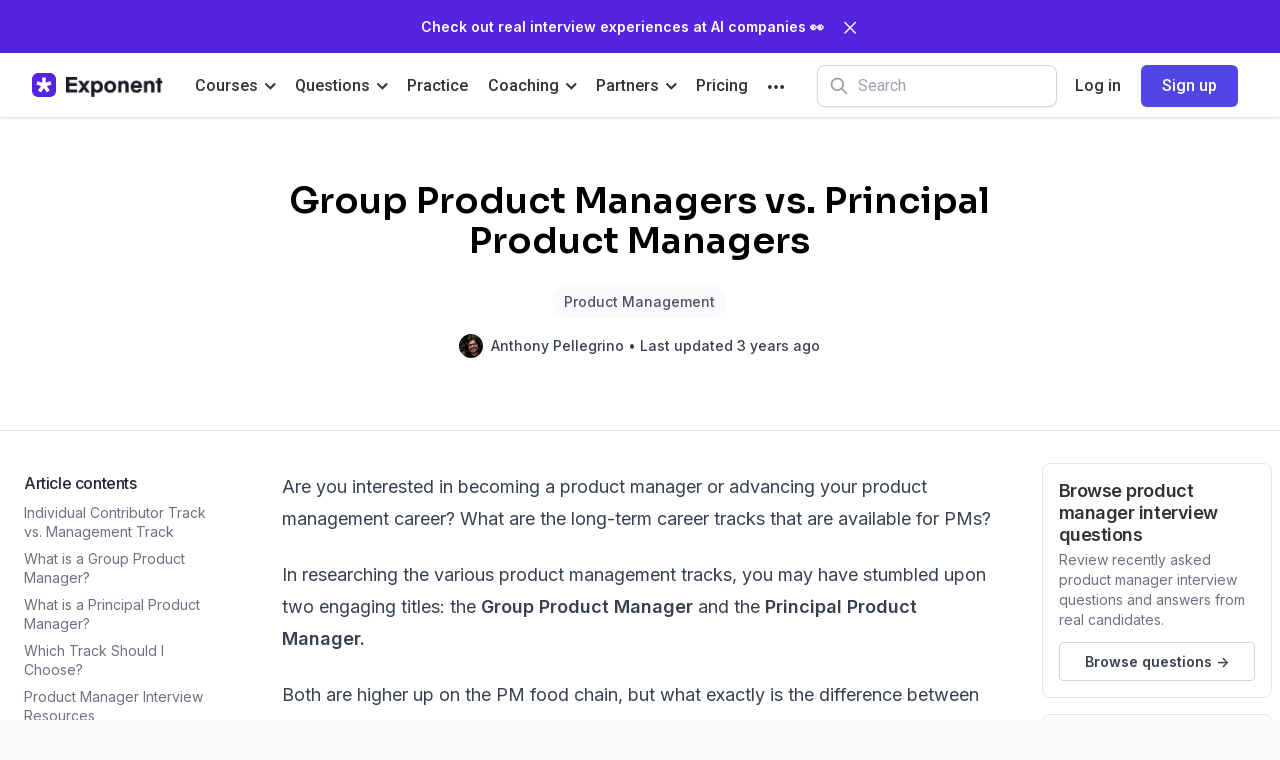

--- FILE ---
content_type: text/html; charset=utf-8
request_url: https://www.tryexponent.com/blog/group-product-managers-vs-principal-product-managers
body_size: 27044
content:
<!DOCTYPE html><html lang="en"><head><meta charSet="utf-8"/><meta property="og:url" content="https://www.tryexponent.com/blog/group-product-managers-vs-principal-product-managers"/><meta name="twitter:url" content="https://www.tryexponent.com/blog/group-product-managers-vs-principal-product-managers"/><script type="application/ld+json">{&quot;@context&quot;:&quot;https://schema.org&quot;,&quot;@type&quot;:&quot;WebSite&quot;,&quot;name&quot;:&quot;Exponent&quot;,&quot;publisher&quot;:{&quot;@type&quot;:&quot;Organization&quot;,&quot;name&quot;:&quot;Exponent&quot;,&quot;url&quot;:&quot;https://www.tryexponent.com&quot;,&quot;logo&quot;:{&quot;@type&quot;:&quot;ImageObject&quot;,&quot;url&quot;:&quot;https://www.tryexponent.com/favicon.png&quot;}},&quot;url&quot;:&quot;https://www.tryexponent.com&quot;,&quot;mainEntityOfPage&quot;:&quot;https://www.tryexponent.com&quot;,&quot;description&quot;:&quot;Interview prep for product management, software engineering, and other tech roles.&quot;}</script><title>Group Product Managers vs. Principal Product Managers - Exponent</title><meta name="viewport" content="width=device-width, initial-scale=1, shrink-to-fit=no, user-scalable=no"/><meta property="og:type" content="website"/><meta property="og:site_name" content="Exponent"/><meta property="og:title" content="Group Product Managers vs. Principal Product Managers - Exponent"/><meta property="og:image" content="https://exponent-blog.ghost.io/content/images/pmlesson/2020/09/having-job.png"/><meta property="og:description" content="Group Product Managers and Principal Product Managers are both lucrative PM career tracks, but what&#x27;s the difference between them? Which should you choose?"/><meta name="twitter:card" content="summary_large_image"/><meta name="twitter:site" content="@tryexponent"/><meta name="twitter:title" content="Group Product Managers vs. Principal Product Managers - Exponent"/><meta property="twitter:description" content="Group Product Managers and Principal Product Managers are both lucrative PM career tracks, but what&#x27;s the difference between them? Which should you choose?"/><meta property="twitter:image" content="https://exponent-blog.ghost.io/content/images/pmlesson/2020/09/having-job.png"/><script type="application/ld+json">{&quot;isAccessibleForFree&quot;:true,&quot;hasPart&quot;:{&quot;@type&quot;:&quot;WebPageElement&quot;,&quot;isAccessibleForFree&quot;:true,&quot;cssSelector&quot;:&quot;.paywall&quot;}}</script><script type="application/ld+json">{&quot;@context&quot;:&quot;https://schema.org&quot;,&quot;@type&quot;:&quot;Article&quot;,&quot;headline&quot;:&quot;Group Product Managers vs. Principal Product Managers&quot;,&quot;image&quot;:&quot;https://exponent-blog.ghost.io/content/images/pmlesson/2020/09/having-job.png&quot;,&quot;datePublished&quot;:&quot;2020-09-28T13:56:41.000-07:00&quot;,&quot;dateModified&quot;:&quot;2022-08-15T10:46:59.000-07:00&quot;}</script><meta name="next-head-count" content="18"/><meta name="mobile-web-app-capable" content="yes"/><meta name="apple-mobile-web-app-capable" content="yes"/><link rel="icon" type="image/png" href="/favicon.png"/><link rel="stylesheet" href="https://cdn.jsdelivr.net/npm/katex@0.16.10/dist/katex.min.css" integrity="sha384-wcIxkf4k558AjM3Yz3BBFQUbk/zgIYC2R0QpeeYb+TwlBVMrlgLqwRjRtGZiK7ww" crossorigin="anonymous"/><script defer="" src="https://cdn.jsdelivr.net/npm/katex@0.16.10/dist/katex.min.js" integrity="sha384-hIoBPJpTUs74ddyc4bFZSM1TVlQDA60VBbJS0oA934VSz82sBx1X7kSx2ATBDIyd" crossorigin="anonymous"></script><link rel="preload" href="/api/data" as="fetch" type="application/json" crossorigin="anonymous"/><meta name="google-site-verification" content="IYkgAxIknsQnA0ePF5Y0takdR8RCsFZkPCMmlDRPnMU"/><meta name="google-site-verification" content="ORhiz4_8xR-M9bWFtj_RNGtTNrTo5rho1mfZCX5yoAo"/><meta name="p:domain_verify" content="e74accbfe366b4900525bac7424d13d0"/><script>window.dataLayer = window.dataLayer || [];</script><script>
                  (function(w,d,s,l,i){w[l]=w[l]||[];w[l].push({'gtm.start':
                  new Date().getTime(),event:'gtm.js'});var f=d.getElementsByTagName(s)[0],
                  j=d.createElement(s),dl=l!='dataLayer'?'&l='+l:'';j.async=true;j.src=
                  'https://www.googletagmanager.com/gtm.js?id='+i+dl;f.parentNode.insertBefore(j,f);
                  })(window,document,'script','dataLayer','GTM-PSPZBLV');
                </script><meta name="facebook-domain-verification" content="p5xhh62cx0u4fddv3rhs9b4pvzae1e"/><script src="https://script.tapfiliate.com/tapfiliate.js" type="text/javascript" async=""></script><script id="tapfiliate-script" type="text/javascript">
                    (function(t,a,p){t.TapfiliateObject=a;t[a]=t[a]||function(){
                    (t[a].q=t[a].q||[]).push(arguments)}})(window,'tap');

                    tap('create', '19907-58db4c', { integration: "stripe" });
                    tap('detect');
                  </script><link rel="preconnect" href="https://fonts.gstatic.com" crossorigin /><link rel="preload" href="/_next/static/css/98963351df527e58.css" as="style"/><link rel="stylesheet" href="/_next/static/css/98963351df527e58.css" data-n-g=""/><noscript data-n-css=""></noscript><script defer="" nomodule="" src="/_next/static/chunks/polyfills-c67a75d1b6f99dc8.js"></script><script src="/_next/static/chunks/webpack-46ef3caf9f37fdd7.js" defer=""></script><script src="/_next/static/chunks/framework-5a1db466e9a39336.js" defer=""></script><script src="/_next/static/chunks/main-4f0a942365dd1ff5.js" defer=""></script><script src="/_next/static/chunks/pages/_app-d1fccbd426472f1b.js" defer=""></script><script src="/_next/static/chunks/8769-ba9893150677fdd0.js" defer=""></script><script src="/_next/static/chunks/pages/blog/%5Bslug%5D-c098284358aaaee1.js" defer=""></script><script src="/_next/static/6wZNexbfehAAemiEq1G0E/_buildManifest.js" defer=""></script><script src="/_next/static/6wZNexbfehAAemiEq1G0E/_ssgManifest.js" defer=""></script><style data-href="https://fonts.googleapis.com/css2?family=Inter:wght@400;500;600;700;800;900&display=swap">@font-face{font-family:'Inter';font-style:normal;font-weight:400;font-display:swap;src:url(https://fonts.gstatic.com/l/font?kit=UcCO3FwrK3iLTeHuS_nVMrMxCp50SjIw2boKoduKmMEVuLyfMZs&skey=c491285d6722e4fa&v=v20) format('woff')}@font-face{font-family:'Inter';font-style:normal;font-weight:500;font-display:swap;src:url(https://fonts.gstatic.com/l/font?kit=UcCO3FwrK3iLTeHuS_nVMrMxCp50SjIw2boKoduKmMEVuI6fMZs&skey=c491285d6722e4fa&v=v20) format('woff')}@font-face{font-family:'Inter';font-style:normal;font-weight:600;font-display:swap;src:url(https://fonts.gstatic.com/l/font?kit=UcCO3FwrK3iLTeHuS_nVMrMxCp50SjIw2boKoduKmMEVuGKYMZs&skey=c491285d6722e4fa&v=v20) format('woff')}@font-face{font-family:'Inter';font-style:normal;font-weight:700;font-display:swap;src:url(https://fonts.gstatic.com/l/font?kit=UcCO3FwrK3iLTeHuS_nVMrMxCp50SjIw2boKoduKmMEVuFuYMZs&skey=c491285d6722e4fa&v=v20) format('woff')}@font-face{font-family:'Inter';font-style:normal;font-weight:800;font-display:swap;src:url(https://fonts.gstatic.com/l/font?kit=UcCO3FwrK3iLTeHuS_nVMrMxCp50SjIw2boKoduKmMEVuDyYMZs&skey=c491285d6722e4fa&v=v20) format('woff')}@font-face{font-family:'Inter';font-style:normal;font-weight:900;font-display:swap;src:url(https://fonts.gstatic.com/l/font?kit=UcCO3FwrK3iLTeHuS_nVMrMxCp50SjIw2boKoduKmMEVuBWYMZs&skey=c491285d6722e4fa&v=v20) format('woff')}@font-face{font-family:'Inter';font-style:normal;font-weight:400;font-display:swap;src:url(https://fonts.gstatic.com/s/inter/v20/UcC73FwrK3iLTeHuS_nVMrMxCp50SjIa2JL7W0Q5n-wU.woff2) format('woff2');unicode-range:U+0460-052F,U+1C80-1C8A,U+20B4,U+2DE0-2DFF,U+A640-A69F,U+FE2E-FE2F}@font-face{font-family:'Inter';font-style:normal;font-weight:400;font-display:swap;src:url(https://fonts.gstatic.com/s/inter/v20/UcC73FwrK3iLTeHuS_nVMrMxCp50SjIa0ZL7W0Q5n-wU.woff2) format('woff2');unicode-range:U+0301,U+0400-045F,U+0490-0491,U+04B0-04B1,U+2116}@font-face{font-family:'Inter';font-style:normal;font-weight:400;font-display:swap;src:url(https://fonts.gstatic.com/s/inter/v20/UcC73FwrK3iLTeHuS_nVMrMxCp50SjIa2ZL7W0Q5n-wU.woff2) format('woff2');unicode-range:U+1F00-1FFF}@font-face{font-family:'Inter';font-style:normal;font-weight:400;font-display:swap;src:url(https://fonts.gstatic.com/s/inter/v20/UcC73FwrK3iLTeHuS_nVMrMxCp50SjIa1pL7W0Q5n-wU.woff2) format('woff2');unicode-range:U+0370-0377,U+037A-037F,U+0384-038A,U+038C,U+038E-03A1,U+03A3-03FF}@font-face{font-family:'Inter';font-style:normal;font-weight:400;font-display:swap;src:url(https://fonts.gstatic.com/s/inter/v20/UcC73FwrK3iLTeHuS_nVMrMxCp50SjIa2pL7W0Q5n-wU.woff2) format('woff2');unicode-range:U+0102-0103,U+0110-0111,U+0128-0129,U+0168-0169,U+01A0-01A1,U+01AF-01B0,U+0300-0301,U+0303-0304,U+0308-0309,U+0323,U+0329,U+1EA0-1EF9,U+20AB}@font-face{font-family:'Inter';font-style:normal;font-weight:400;font-display:swap;src:url(https://fonts.gstatic.com/s/inter/v20/UcC73FwrK3iLTeHuS_nVMrMxCp50SjIa25L7W0Q5n-wU.woff2) format('woff2');unicode-range:U+0100-02BA,U+02BD-02C5,U+02C7-02CC,U+02CE-02D7,U+02DD-02FF,U+0304,U+0308,U+0329,U+1D00-1DBF,U+1E00-1E9F,U+1EF2-1EFF,U+2020,U+20A0-20AB,U+20AD-20C0,U+2113,U+2C60-2C7F,U+A720-A7FF}@font-face{font-family:'Inter';font-style:normal;font-weight:400;font-display:swap;src:url(https://fonts.gstatic.com/s/inter/v20/UcC73FwrK3iLTeHuS_nVMrMxCp50SjIa1ZL7W0Q5nw.woff2) format('woff2');unicode-range:U+0000-00FF,U+0131,U+0152-0153,U+02BB-02BC,U+02C6,U+02DA,U+02DC,U+0304,U+0308,U+0329,U+2000-206F,U+20AC,U+2122,U+2191,U+2193,U+2212,U+2215,U+FEFF,U+FFFD}@font-face{font-family:'Inter';font-style:normal;font-weight:500;font-display:swap;src:url(https://fonts.gstatic.com/s/inter/v20/UcC73FwrK3iLTeHuS_nVMrMxCp50SjIa2JL7W0Q5n-wU.woff2) format('woff2');unicode-range:U+0460-052F,U+1C80-1C8A,U+20B4,U+2DE0-2DFF,U+A640-A69F,U+FE2E-FE2F}@font-face{font-family:'Inter';font-style:normal;font-weight:500;font-display:swap;src:url(https://fonts.gstatic.com/s/inter/v20/UcC73FwrK3iLTeHuS_nVMrMxCp50SjIa0ZL7W0Q5n-wU.woff2) format('woff2');unicode-range:U+0301,U+0400-045F,U+0490-0491,U+04B0-04B1,U+2116}@font-face{font-family:'Inter';font-style:normal;font-weight:500;font-display:swap;src:url(https://fonts.gstatic.com/s/inter/v20/UcC73FwrK3iLTeHuS_nVMrMxCp50SjIa2ZL7W0Q5n-wU.woff2) format('woff2');unicode-range:U+1F00-1FFF}@font-face{font-family:'Inter';font-style:normal;font-weight:500;font-display:swap;src:url(https://fonts.gstatic.com/s/inter/v20/UcC73FwrK3iLTeHuS_nVMrMxCp50SjIa1pL7W0Q5n-wU.woff2) format('woff2');unicode-range:U+0370-0377,U+037A-037F,U+0384-038A,U+038C,U+038E-03A1,U+03A3-03FF}@font-face{font-family:'Inter';font-style:normal;font-weight:500;font-display:swap;src:url(https://fonts.gstatic.com/s/inter/v20/UcC73FwrK3iLTeHuS_nVMrMxCp50SjIa2pL7W0Q5n-wU.woff2) format('woff2');unicode-range:U+0102-0103,U+0110-0111,U+0128-0129,U+0168-0169,U+01A0-01A1,U+01AF-01B0,U+0300-0301,U+0303-0304,U+0308-0309,U+0323,U+0329,U+1EA0-1EF9,U+20AB}@font-face{font-family:'Inter';font-style:normal;font-weight:500;font-display:swap;src:url(https://fonts.gstatic.com/s/inter/v20/UcC73FwrK3iLTeHuS_nVMrMxCp50SjIa25L7W0Q5n-wU.woff2) format('woff2');unicode-range:U+0100-02BA,U+02BD-02C5,U+02C7-02CC,U+02CE-02D7,U+02DD-02FF,U+0304,U+0308,U+0329,U+1D00-1DBF,U+1E00-1E9F,U+1EF2-1EFF,U+2020,U+20A0-20AB,U+20AD-20C0,U+2113,U+2C60-2C7F,U+A720-A7FF}@font-face{font-family:'Inter';font-style:normal;font-weight:500;font-display:swap;src:url(https://fonts.gstatic.com/s/inter/v20/UcC73FwrK3iLTeHuS_nVMrMxCp50SjIa1ZL7W0Q5nw.woff2) format('woff2');unicode-range:U+0000-00FF,U+0131,U+0152-0153,U+02BB-02BC,U+02C6,U+02DA,U+02DC,U+0304,U+0308,U+0329,U+2000-206F,U+20AC,U+2122,U+2191,U+2193,U+2212,U+2215,U+FEFF,U+FFFD}@font-face{font-family:'Inter';font-style:normal;font-weight:600;font-display:swap;src:url(https://fonts.gstatic.com/s/inter/v20/UcC73FwrK3iLTeHuS_nVMrMxCp50SjIa2JL7W0Q5n-wU.woff2) format('woff2');unicode-range:U+0460-052F,U+1C80-1C8A,U+20B4,U+2DE0-2DFF,U+A640-A69F,U+FE2E-FE2F}@font-face{font-family:'Inter';font-style:normal;font-weight:600;font-display:swap;src:url(https://fonts.gstatic.com/s/inter/v20/UcC73FwrK3iLTeHuS_nVMrMxCp50SjIa0ZL7W0Q5n-wU.woff2) format('woff2');unicode-range:U+0301,U+0400-045F,U+0490-0491,U+04B0-04B1,U+2116}@font-face{font-family:'Inter';font-style:normal;font-weight:600;font-display:swap;src:url(https://fonts.gstatic.com/s/inter/v20/UcC73FwrK3iLTeHuS_nVMrMxCp50SjIa2ZL7W0Q5n-wU.woff2) format('woff2');unicode-range:U+1F00-1FFF}@font-face{font-family:'Inter';font-style:normal;font-weight:600;font-display:swap;src:url(https://fonts.gstatic.com/s/inter/v20/UcC73FwrK3iLTeHuS_nVMrMxCp50SjIa1pL7W0Q5n-wU.woff2) format('woff2');unicode-range:U+0370-0377,U+037A-037F,U+0384-038A,U+038C,U+038E-03A1,U+03A3-03FF}@font-face{font-family:'Inter';font-style:normal;font-weight:600;font-display:swap;src:url(https://fonts.gstatic.com/s/inter/v20/UcC73FwrK3iLTeHuS_nVMrMxCp50SjIa2pL7W0Q5n-wU.woff2) format('woff2');unicode-range:U+0102-0103,U+0110-0111,U+0128-0129,U+0168-0169,U+01A0-01A1,U+01AF-01B0,U+0300-0301,U+0303-0304,U+0308-0309,U+0323,U+0329,U+1EA0-1EF9,U+20AB}@font-face{font-family:'Inter';font-style:normal;font-weight:600;font-display:swap;src:url(https://fonts.gstatic.com/s/inter/v20/UcC73FwrK3iLTeHuS_nVMrMxCp50SjIa25L7W0Q5n-wU.woff2) format('woff2');unicode-range:U+0100-02BA,U+02BD-02C5,U+02C7-02CC,U+02CE-02D7,U+02DD-02FF,U+0304,U+0308,U+0329,U+1D00-1DBF,U+1E00-1E9F,U+1EF2-1EFF,U+2020,U+20A0-20AB,U+20AD-20C0,U+2113,U+2C60-2C7F,U+A720-A7FF}@font-face{font-family:'Inter';font-style:normal;font-weight:600;font-display:swap;src:url(https://fonts.gstatic.com/s/inter/v20/UcC73FwrK3iLTeHuS_nVMrMxCp50SjIa1ZL7W0Q5nw.woff2) format('woff2');unicode-range:U+0000-00FF,U+0131,U+0152-0153,U+02BB-02BC,U+02C6,U+02DA,U+02DC,U+0304,U+0308,U+0329,U+2000-206F,U+20AC,U+2122,U+2191,U+2193,U+2212,U+2215,U+FEFF,U+FFFD}@font-face{font-family:'Inter';font-style:normal;font-weight:700;font-display:swap;src:url(https://fonts.gstatic.com/s/inter/v20/UcC73FwrK3iLTeHuS_nVMrMxCp50SjIa2JL7W0Q5n-wU.woff2) format('woff2');unicode-range:U+0460-052F,U+1C80-1C8A,U+20B4,U+2DE0-2DFF,U+A640-A69F,U+FE2E-FE2F}@font-face{font-family:'Inter';font-style:normal;font-weight:700;font-display:swap;src:url(https://fonts.gstatic.com/s/inter/v20/UcC73FwrK3iLTeHuS_nVMrMxCp50SjIa0ZL7W0Q5n-wU.woff2) format('woff2');unicode-range:U+0301,U+0400-045F,U+0490-0491,U+04B0-04B1,U+2116}@font-face{font-family:'Inter';font-style:normal;font-weight:700;font-display:swap;src:url(https://fonts.gstatic.com/s/inter/v20/UcC73FwrK3iLTeHuS_nVMrMxCp50SjIa2ZL7W0Q5n-wU.woff2) format('woff2');unicode-range:U+1F00-1FFF}@font-face{font-family:'Inter';font-style:normal;font-weight:700;font-display:swap;src:url(https://fonts.gstatic.com/s/inter/v20/UcC73FwrK3iLTeHuS_nVMrMxCp50SjIa1pL7W0Q5n-wU.woff2) format('woff2');unicode-range:U+0370-0377,U+037A-037F,U+0384-038A,U+038C,U+038E-03A1,U+03A3-03FF}@font-face{font-family:'Inter';font-style:normal;font-weight:700;font-display:swap;src:url(https://fonts.gstatic.com/s/inter/v20/UcC73FwrK3iLTeHuS_nVMrMxCp50SjIa2pL7W0Q5n-wU.woff2) format('woff2');unicode-range:U+0102-0103,U+0110-0111,U+0128-0129,U+0168-0169,U+01A0-01A1,U+01AF-01B0,U+0300-0301,U+0303-0304,U+0308-0309,U+0323,U+0329,U+1EA0-1EF9,U+20AB}@font-face{font-family:'Inter';font-style:normal;font-weight:700;font-display:swap;src:url(https://fonts.gstatic.com/s/inter/v20/UcC73FwrK3iLTeHuS_nVMrMxCp50SjIa25L7W0Q5n-wU.woff2) format('woff2');unicode-range:U+0100-02BA,U+02BD-02C5,U+02C7-02CC,U+02CE-02D7,U+02DD-02FF,U+0304,U+0308,U+0329,U+1D00-1DBF,U+1E00-1E9F,U+1EF2-1EFF,U+2020,U+20A0-20AB,U+20AD-20C0,U+2113,U+2C60-2C7F,U+A720-A7FF}@font-face{font-family:'Inter';font-style:normal;font-weight:700;font-display:swap;src:url(https://fonts.gstatic.com/s/inter/v20/UcC73FwrK3iLTeHuS_nVMrMxCp50SjIa1ZL7W0Q5nw.woff2) format('woff2');unicode-range:U+0000-00FF,U+0131,U+0152-0153,U+02BB-02BC,U+02C6,U+02DA,U+02DC,U+0304,U+0308,U+0329,U+2000-206F,U+20AC,U+2122,U+2191,U+2193,U+2212,U+2215,U+FEFF,U+FFFD}@font-face{font-family:'Inter';font-style:normal;font-weight:800;font-display:swap;src:url(https://fonts.gstatic.com/s/inter/v20/UcC73FwrK3iLTeHuS_nVMrMxCp50SjIa2JL7W0Q5n-wU.woff2) format('woff2');unicode-range:U+0460-052F,U+1C80-1C8A,U+20B4,U+2DE0-2DFF,U+A640-A69F,U+FE2E-FE2F}@font-face{font-family:'Inter';font-style:normal;font-weight:800;font-display:swap;src:url(https://fonts.gstatic.com/s/inter/v20/UcC73FwrK3iLTeHuS_nVMrMxCp50SjIa0ZL7W0Q5n-wU.woff2) format('woff2');unicode-range:U+0301,U+0400-045F,U+0490-0491,U+04B0-04B1,U+2116}@font-face{font-family:'Inter';font-style:normal;font-weight:800;font-display:swap;src:url(https://fonts.gstatic.com/s/inter/v20/UcC73FwrK3iLTeHuS_nVMrMxCp50SjIa2ZL7W0Q5n-wU.woff2) format('woff2');unicode-range:U+1F00-1FFF}@font-face{font-family:'Inter';font-style:normal;font-weight:800;font-display:swap;src:url(https://fonts.gstatic.com/s/inter/v20/UcC73FwrK3iLTeHuS_nVMrMxCp50SjIa1pL7W0Q5n-wU.woff2) format('woff2');unicode-range:U+0370-0377,U+037A-037F,U+0384-038A,U+038C,U+038E-03A1,U+03A3-03FF}@font-face{font-family:'Inter';font-style:normal;font-weight:800;font-display:swap;src:url(https://fonts.gstatic.com/s/inter/v20/UcC73FwrK3iLTeHuS_nVMrMxCp50SjIa2pL7W0Q5n-wU.woff2) format('woff2');unicode-range:U+0102-0103,U+0110-0111,U+0128-0129,U+0168-0169,U+01A0-01A1,U+01AF-01B0,U+0300-0301,U+0303-0304,U+0308-0309,U+0323,U+0329,U+1EA0-1EF9,U+20AB}@font-face{font-family:'Inter';font-style:normal;font-weight:800;font-display:swap;src:url(https://fonts.gstatic.com/s/inter/v20/UcC73FwrK3iLTeHuS_nVMrMxCp50SjIa25L7W0Q5n-wU.woff2) format('woff2');unicode-range:U+0100-02BA,U+02BD-02C5,U+02C7-02CC,U+02CE-02D7,U+02DD-02FF,U+0304,U+0308,U+0329,U+1D00-1DBF,U+1E00-1E9F,U+1EF2-1EFF,U+2020,U+20A0-20AB,U+20AD-20C0,U+2113,U+2C60-2C7F,U+A720-A7FF}@font-face{font-family:'Inter';font-style:normal;font-weight:800;font-display:swap;src:url(https://fonts.gstatic.com/s/inter/v20/UcC73FwrK3iLTeHuS_nVMrMxCp50SjIa1ZL7W0Q5nw.woff2) format('woff2');unicode-range:U+0000-00FF,U+0131,U+0152-0153,U+02BB-02BC,U+02C6,U+02DA,U+02DC,U+0304,U+0308,U+0329,U+2000-206F,U+20AC,U+2122,U+2191,U+2193,U+2212,U+2215,U+FEFF,U+FFFD}@font-face{font-family:'Inter';font-style:normal;font-weight:900;font-display:swap;src:url(https://fonts.gstatic.com/s/inter/v20/UcC73FwrK3iLTeHuS_nVMrMxCp50SjIa2JL7W0Q5n-wU.woff2) format('woff2');unicode-range:U+0460-052F,U+1C80-1C8A,U+20B4,U+2DE0-2DFF,U+A640-A69F,U+FE2E-FE2F}@font-face{font-family:'Inter';font-style:normal;font-weight:900;font-display:swap;src:url(https://fonts.gstatic.com/s/inter/v20/UcC73FwrK3iLTeHuS_nVMrMxCp50SjIa0ZL7W0Q5n-wU.woff2) format('woff2');unicode-range:U+0301,U+0400-045F,U+0490-0491,U+04B0-04B1,U+2116}@font-face{font-family:'Inter';font-style:normal;font-weight:900;font-display:swap;src:url(https://fonts.gstatic.com/s/inter/v20/UcC73FwrK3iLTeHuS_nVMrMxCp50SjIa2ZL7W0Q5n-wU.woff2) format('woff2');unicode-range:U+1F00-1FFF}@font-face{font-family:'Inter';font-style:normal;font-weight:900;font-display:swap;src:url(https://fonts.gstatic.com/s/inter/v20/UcC73FwrK3iLTeHuS_nVMrMxCp50SjIa1pL7W0Q5n-wU.woff2) format('woff2');unicode-range:U+0370-0377,U+037A-037F,U+0384-038A,U+038C,U+038E-03A1,U+03A3-03FF}@font-face{font-family:'Inter';font-style:normal;font-weight:900;font-display:swap;src:url(https://fonts.gstatic.com/s/inter/v20/UcC73FwrK3iLTeHuS_nVMrMxCp50SjIa2pL7W0Q5n-wU.woff2) format('woff2');unicode-range:U+0102-0103,U+0110-0111,U+0128-0129,U+0168-0169,U+01A0-01A1,U+01AF-01B0,U+0300-0301,U+0303-0304,U+0308-0309,U+0323,U+0329,U+1EA0-1EF9,U+20AB}@font-face{font-family:'Inter';font-style:normal;font-weight:900;font-display:swap;src:url(https://fonts.gstatic.com/s/inter/v20/UcC73FwrK3iLTeHuS_nVMrMxCp50SjIa25L7W0Q5n-wU.woff2) format('woff2');unicode-range:U+0100-02BA,U+02BD-02C5,U+02C7-02CC,U+02CE-02D7,U+02DD-02FF,U+0304,U+0308,U+0329,U+1D00-1DBF,U+1E00-1E9F,U+1EF2-1EFF,U+2020,U+20A0-20AB,U+20AD-20C0,U+2113,U+2C60-2C7F,U+A720-A7FF}@font-face{font-family:'Inter';font-style:normal;font-weight:900;font-display:swap;src:url(https://fonts.gstatic.com/s/inter/v20/UcC73FwrK3iLTeHuS_nVMrMxCp50SjIa1ZL7W0Q5nw.woff2) format('woff2');unicode-range:U+0000-00FF,U+0131,U+0152-0153,U+02BB-02BC,U+02C6,U+02DA,U+02DC,U+0304,U+0308,U+0329,U+2000-206F,U+20AC,U+2122,U+2191,U+2193,U+2212,U+2215,U+FEFF,U+FFFD}</style><style data-href="https://fonts.googleapis.com/css?family=Roboto:300,400,500,600&display=swap">@font-face{font-family:'Roboto';font-style:normal;font-weight:300;font-stretch:normal;font-display:swap;src:url(https://fonts.gstatic.com/l/font?kit=KFOMCnqEu92Fr1ME7kSn66aGLdTylUAMQXC89YmC2DPNWuaabVmUiAw&skey=a0a0114a1dcab3ac&v=v50) format('woff')}@font-face{font-family:'Roboto';font-style:normal;font-weight:400;font-stretch:normal;font-display:swap;src:url(https://fonts.gstatic.com/l/font?kit=KFOMCnqEu92Fr1ME7kSn66aGLdTylUAMQXC89YmC2DPNWubEbVmUiAw&skey=a0a0114a1dcab3ac&v=v50) format('woff')}@font-face{font-family:'Roboto';font-style:normal;font-weight:500;font-stretch:normal;font-display:swap;src:url(https://fonts.gstatic.com/l/font?kit=KFOMCnqEu92Fr1ME7kSn66aGLdTylUAMQXC89YmC2DPNWub2bVmUiAw&skey=a0a0114a1dcab3ac&v=v50) format('woff')}@font-face{font-family:'Roboto';font-style:normal;font-weight:600;font-stretch:normal;font-display:swap;src:url(https://fonts.gstatic.com/l/font?kit=KFOMCnqEu92Fr1ME7kSn66aGLdTylUAMQXC89YmC2DPNWuYaalmUiAw&skey=a0a0114a1dcab3ac&v=v50) format('woff')}@font-face{font-family:'Roboto';font-style:normal;font-weight:300;font-stretch:100%;font-display:swap;src:url(https://fonts.gstatic.com/s/roboto/v50/KFO7CnqEu92Fr1ME7kSn66aGLdTylUAMa3GUBHMdazTgWw.woff2) format('woff2');unicode-range:U+0460-052F,U+1C80-1C8A,U+20B4,U+2DE0-2DFF,U+A640-A69F,U+FE2E-FE2F}@font-face{font-family:'Roboto';font-style:normal;font-weight:300;font-stretch:100%;font-display:swap;src:url(https://fonts.gstatic.com/s/roboto/v50/KFO7CnqEu92Fr1ME7kSn66aGLdTylUAMa3iUBHMdazTgWw.woff2) format('woff2');unicode-range:U+0301,U+0400-045F,U+0490-0491,U+04B0-04B1,U+2116}@font-face{font-family:'Roboto';font-style:normal;font-weight:300;font-stretch:100%;font-display:swap;src:url(https://fonts.gstatic.com/s/roboto/v50/KFO7CnqEu92Fr1ME7kSn66aGLdTylUAMa3CUBHMdazTgWw.woff2) format('woff2');unicode-range:U+1F00-1FFF}@font-face{font-family:'Roboto';font-style:normal;font-weight:300;font-stretch:100%;font-display:swap;src:url(https://fonts.gstatic.com/s/roboto/v50/KFO7CnqEu92Fr1ME7kSn66aGLdTylUAMa3-UBHMdazTgWw.woff2) format('woff2');unicode-range:U+0370-0377,U+037A-037F,U+0384-038A,U+038C,U+038E-03A1,U+03A3-03FF}@font-face{font-family:'Roboto';font-style:normal;font-weight:300;font-stretch:100%;font-display:swap;src:url(https://fonts.gstatic.com/s/roboto/v50/KFO7CnqEu92Fr1ME7kSn66aGLdTylUAMawCUBHMdazTgWw.woff2) format('woff2');unicode-range:U+0302-0303,U+0305,U+0307-0308,U+0310,U+0312,U+0315,U+031A,U+0326-0327,U+032C,U+032F-0330,U+0332-0333,U+0338,U+033A,U+0346,U+034D,U+0391-03A1,U+03A3-03A9,U+03B1-03C9,U+03D1,U+03D5-03D6,U+03F0-03F1,U+03F4-03F5,U+2016-2017,U+2034-2038,U+203C,U+2040,U+2043,U+2047,U+2050,U+2057,U+205F,U+2070-2071,U+2074-208E,U+2090-209C,U+20D0-20DC,U+20E1,U+20E5-20EF,U+2100-2112,U+2114-2115,U+2117-2121,U+2123-214F,U+2190,U+2192,U+2194-21AE,U+21B0-21E5,U+21F1-21F2,U+21F4-2211,U+2213-2214,U+2216-22FF,U+2308-230B,U+2310,U+2319,U+231C-2321,U+2336-237A,U+237C,U+2395,U+239B-23B7,U+23D0,U+23DC-23E1,U+2474-2475,U+25AF,U+25B3,U+25B7,U+25BD,U+25C1,U+25CA,U+25CC,U+25FB,U+266D-266F,U+27C0-27FF,U+2900-2AFF,U+2B0E-2B11,U+2B30-2B4C,U+2BFE,U+3030,U+FF5B,U+FF5D,U+1D400-1D7FF,U+1EE00-1EEFF}@font-face{font-family:'Roboto';font-style:normal;font-weight:300;font-stretch:100%;font-display:swap;src:url(https://fonts.gstatic.com/s/roboto/v50/KFO7CnqEu92Fr1ME7kSn66aGLdTylUAMaxKUBHMdazTgWw.woff2) format('woff2');unicode-range:U+0001-000C,U+000E-001F,U+007F-009F,U+20DD-20E0,U+20E2-20E4,U+2150-218F,U+2190,U+2192,U+2194-2199,U+21AF,U+21E6-21F0,U+21F3,U+2218-2219,U+2299,U+22C4-22C6,U+2300-243F,U+2440-244A,U+2460-24FF,U+25A0-27BF,U+2800-28FF,U+2921-2922,U+2981,U+29BF,U+29EB,U+2B00-2BFF,U+4DC0-4DFF,U+FFF9-FFFB,U+10140-1018E,U+10190-1019C,U+101A0,U+101D0-101FD,U+102E0-102FB,U+10E60-10E7E,U+1D2C0-1D2D3,U+1D2E0-1D37F,U+1F000-1F0FF,U+1F100-1F1AD,U+1F1E6-1F1FF,U+1F30D-1F30F,U+1F315,U+1F31C,U+1F31E,U+1F320-1F32C,U+1F336,U+1F378,U+1F37D,U+1F382,U+1F393-1F39F,U+1F3A7-1F3A8,U+1F3AC-1F3AF,U+1F3C2,U+1F3C4-1F3C6,U+1F3CA-1F3CE,U+1F3D4-1F3E0,U+1F3ED,U+1F3F1-1F3F3,U+1F3F5-1F3F7,U+1F408,U+1F415,U+1F41F,U+1F426,U+1F43F,U+1F441-1F442,U+1F444,U+1F446-1F449,U+1F44C-1F44E,U+1F453,U+1F46A,U+1F47D,U+1F4A3,U+1F4B0,U+1F4B3,U+1F4B9,U+1F4BB,U+1F4BF,U+1F4C8-1F4CB,U+1F4D6,U+1F4DA,U+1F4DF,U+1F4E3-1F4E6,U+1F4EA-1F4ED,U+1F4F7,U+1F4F9-1F4FB,U+1F4FD-1F4FE,U+1F503,U+1F507-1F50B,U+1F50D,U+1F512-1F513,U+1F53E-1F54A,U+1F54F-1F5FA,U+1F610,U+1F650-1F67F,U+1F687,U+1F68D,U+1F691,U+1F694,U+1F698,U+1F6AD,U+1F6B2,U+1F6B9-1F6BA,U+1F6BC,U+1F6C6-1F6CF,U+1F6D3-1F6D7,U+1F6E0-1F6EA,U+1F6F0-1F6F3,U+1F6F7-1F6FC,U+1F700-1F7FF,U+1F800-1F80B,U+1F810-1F847,U+1F850-1F859,U+1F860-1F887,U+1F890-1F8AD,U+1F8B0-1F8BB,U+1F8C0-1F8C1,U+1F900-1F90B,U+1F93B,U+1F946,U+1F984,U+1F996,U+1F9E9,U+1FA00-1FA6F,U+1FA70-1FA7C,U+1FA80-1FA89,U+1FA8F-1FAC6,U+1FACE-1FADC,U+1FADF-1FAE9,U+1FAF0-1FAF8,U+1FB00-1FBFF}@font-face{font-family:'Roboto';font-style:normal;font-weight:300;font-stretch:100%;font-display:swap;src:url(https://fonts.gstatic.com/s/roboto/v50/KFO7CnqEu92Fr1ME7kSn66aGLdTylUAMa3OUBHMdazTgWw.woff2) format('woff2');unicode-range:U+0102-0103,U+0110-0111,U+0128-0129,U+0168-0169,U+01A0-01A1,U+01AF-01B0,U+0300-0301,U+0303-0304,U+0308-0309,U+0323,U+0329,U+1EA0-1EF9,U+20AB}@font-face{font-family:'Roboto';font-style:normal;font-weight:300;font-stretch:100%;font-display:swap;src:url(https://fonts.gstatic.com/s/roboto/v50/KFO7CnqEu92Fr1ME7kSn66aGLdTylUAMa3KUBHMdazTgWw.woff2) format('woff2');unicode-range:U+0100-02BA,U+02BD-02C5,U+02C7-02CC,U+02CE-02D7,U+02DD-02FF,U+0304,U+0308,U+0329,U+1D00-1DBF,U+1E00-1E9F,U+1EF2-1EFF,U+2020,U+20A0-20AB,U+20AD-20C0,U+2113,U+2C60-2C7F,U+A720-A7FF}@font-face{font-family:'Roboto';font-style:normal;font-weight:300;font-stretch:100%;font-display:swap;src:url(https://fonts.gstatic.com/s/roboto/v50/KFO7CnqEu92Fr1ME7kSn66aGLdTylUAMa3yUBHMdazQ.woff2) format('woff2');unicode-range:U+0000-00FF,U+0131,U+0152-0153,U+02BB-02BC,U+02C6,U+02DA,U+02DC,U+0304,U+0308,U+0329,U+2000-206F,U+20AC,U+2122,U+2191,U+2193,U+2212,U+2215,U+FEFF,U+FFFD}@font-face{font-family:'Roboto';font-style:normal;font-weight:400;font-stretch:100%;font-display:swap;src:url(https://fonts.gstatic.com/s/roboto/v50/KFO7CnqEu92Fr1ME7kSn66aGLdTylUAMa3GUBHMdazTgWw.woff2) format('woff2');unicode-range:U+0460-052F,U+1C80-1C8A,U+20B4,U+2DE0-2DFF,U+A640-A69F,U+FE2E-FE2F}@font-face{font-family:'Roboto';font-style:normal;font-weight:400;font-stretch:100%;font-display:swap;src:url(https://fonts.gstatic.com/s/roboto/v50/KFO7CnqEu92Fr1ME7kSn66aGLdTylUAMa3iUBHMdazTgWw.woff2) format('woff2');unicode-range:U+0301,U+0400-045F,U+0490-0491,U+04B0-04B1,U+2116}@font-face{font-family:'Roboto';font-style:normal;font-weight:400;font-stretch:100%;font-display:swap;src:url(https://fonts.gstatic.com/s/roboto/v50/KFO7CnqEu92Fr1ME7kSn66aGLdTylUAMa3CUBHMdazTgWw.woff2) format('woff2');unicode-range:U+1F00-1FFF}@font-face{font-family:'Roboto';font-style:normal;font-weight:400;font-stretch:100%;font-display:swap;src:url(https://fonts.gstatic.com/s/roboto/v50/KFO7CnqEu92Fr1ME7kSn66aGLdTylUAMa3-UBHMdazTgWw.woff2) format('woff2');unicode-range:U+0370-0377,U+037A-037F,U+0384-038A,U+038C,U+038E-03A1,U+03A3-03FF}@font-face{font-family:'Roboto';font-style:normal;font-weight:400;font-stretch:100%;font-display:swap;src:url(https://fonts.gstatic.com/s/roboto/v50/KFO7CnqEu92Fr1ME7kSn66aGLdTylUAMawCUBHMdazTgWw.woff2) format('woff2');unicode-range:U+0302-0303,U+0305,U+0307-0308,U+0310,U+0312,U+0315,U+031A,U+0326-0327,U+032C,U+032F-0330,U+0332-0333,U+0338,U+033A,U+0346,U+034D,U+0391-03A1,U+03A3-03A9,U+03B1-03C9,U+03D1,U+03D5-03D6,U+03F0-03F1,U+03F4-03F5,U+2016-2017,U+2034-2038,U+203C,U+2040,U+2043,U+2047,U+2050,U+2057,U+205F,U+2070-2071,U+2074-208E,U+2090-209C,U+20D0-20DC,U+20E1,U+20E5-20EF,U+2100-2112,U+2114-2115,U+2117-2121,U+2123-214F,U+2190,U+2192,U+2194-21AE,U+21B0-21E5,U+21F1-21F2,U+21F4-2211,U+2213-2214,U+2216-22FF,U+2308-230B,U+2310,U+2319,U+231C-2321,U+2336-237A,U+237C,U+2395,U+239B-23B7,U+23D0,U+23DC-23E1,U+2474-2475,U+25AF,U+25B3,U+25B7,U+25BD,U+25C1,U+25CA,U+25CC,U+25FB,U+266D-266F,U+27C0-27FF,U+2900-2AFF,U+2B0E-2B11,U+2B30-2B4C,U+2BFE,U+3030,U+FF5B,U+FF5D,U+1D400-1D7FF,U+1EE00-1EEFF}@font-face{font-family:'Roboto';font-style:normal;font-weight:400;font-stretch:100%;font-display:swap;src:url(https://fonts.gstatic.com/s/roboto/v50/KFO7CnqEu92Fr1ME7kSn66aGLdTylUAMaxKUBHMdazTgWw.woff2) format('woff2');unicode-range:U+0001-000C,U+000E-001F,U+007F-009F,U+20DD-20E0,U+20E2-20E4,U+2150-218F,U+2190,U+2192,U+2194-2199,U+21AF,U+21E6-21F0,U+21F3,U+2218-2219,U+2299,U+22C4-22C6,U+2300-243F,U+2440-244A,U+2460-24FF,U+25A0-27BF,U+2800-28FF,U+2921-2922,U+2981,U+29BF,U+29EB,U+2B00-2BFF,U+4DC0-4DFF,U+FFF9-FFFB,U+10140-1018E,U+10190-1019C,U+101A0,U+101D0-101FD,U+102E0-102FB,U+10E60-10E7E,U+1D2C0-1D2D3,U+1D2E0-1D37F,U+1F000-1F0FF,U+1F100-1F1AD,U+1F1E6-1F1FF,U+1F30D-1F30F,U+1F315,U+1F31C,U+1F31E,U+1F320-1F32C,U+1F336,U+1F378,U+1F37D,U+1F382,U+1F393-1F39F,U+1F3A7-1F3A8,U+1F3AC-1F3AF,U+1F3C2,U+1F3C4-1F3C6,U+1F3CA-1F3CE,U+1F3D4-1F3E0,U+1F3ED,U+1F3F1-1F3F3,U+1F3F5-1F3F7,U+1F408,U+1F415,U+1F41F,U+1F426,U+1F43F,U+1F441-1F442,U+1F444,U+1F446-1F449,U+1F44C-1F44E,U+1F453,U+1F46A,U+1F47D,U+1F4A3,U+1F4B0,U+1F4B3,U+1F4B9,U+1F4BB,U+1F4BF,U+1F4C8-1F4CB,U+1F4D6,U+1F4DA,U+1F4DF,U+1F4E3-1F4E6,U+1F4EA-1F4ED,U+1F4F7,U+1F4F9-1F4FB,U+1F4FD-1F4FE,U+1F503,U+1F507-1F50B,U+1F50D,U+1F512-1F513,U+1F53E-1F54A,U+1F54F-1F5FA,U+1F610,U+1F650-1F67F,U+1F687,U+1F68D,U+1F691,U+1F694,U+1F698,U+1F6AD,U+1F6B2,U+1F6B9-1F6BA,U+1F6BC,U+1F6C6-1F6CF,U+1F6D3-1F6D7,U+1F6E0-1F6EA,U+1F6F0-1F6F3,U+1F6F7-1F6FC,U+1F700-1F7FF,U+1F800-1F80B,U+1F810-1F847,U+1F850-1F859,U+1F860-1F887,U+1F890-1F8AD,U+1F8B0-1F8BB,U+1F8C0-1F8C1,U+1F900-1F90B,U+1F93B,U+1F946,U+1F984,U+1F996,U+1F9E9,U+1FA00-1FA6F,U+1FA70-1FA7C,U+1FA80-1FA89,U+1FA8F-1FAC6,U+1FACE-1FADC,U+1FADF-1FAE9,U+1FAF0-1FAF8,U+1FB00-1FBFF}@font-face{font-family:'Roboto';font-style:normal;font-weight:400;font-stretch:100%;font-display:swap;src:url(https://fonts.gstatic.com/s/roboto/v50/KFO7CnqEu92Fr1ME7kSn66aGLdTylUAMa3OUBHMdazTgWw.woff2) format('woff2');unicode-range:U+0102-0103,U+0110-0111,U+0128-0129,U+0168-0169,U+01A0-01A1,U+01AF-01B0,U+0300-0301,U+0303-0304,U+0308-0309,U+0323,U+0329,U+1EA0-1EF9,U+20AB}@font-face{font-family:'Roboto';font-style:normal;font-weight:400;font-stretch:100%;font-display:swap;src:url(https://fonts.gstatic.com/s/roboto/v50/KFO7CnqEu92Fr1ME7kSn66aGLdTylUAMa3KUBHMdazTgWw.woff2) format('woff2');unicode-range:U+0100-02BA,U+02BD-02C5,U+02C7-02CC,U+02CE-02D7,U+02DD-02FF,U+0304,U+0308,U+0329,U+1D00-1DBF,U+1E00-1E9F,U+1EF2-1EFF,U+2020,U+20A0-20AB,U+20AD-20C0,U+2113,U+2C60-2C7F,U+A720-A7FF}@font-face{font-family:'Roboto';font-style:normal;font-weight:400;font-stretch:100%;font-display:swap;src:url(https://fonts.gstatic.com/s/roboto/v50/KFO7CnqEu92Fr1ME7kSn66aGLdTylUAMa3yUBHMdazQ.woff2) format('woff2');unicode-range:U+0000-00FF,U+0131,U+0152-0153,U+02BB-02BC,U+02C6,U+02DA,U+02DC,U+0304,U+0308,U+0329,U+2000-206F,U+20AC,U+2122,U+2191,U+2193,U+2212,U+2215,U+FEFF,U+FFFD}@font-face{font-family:'Roboto';font-style:normal;font-weight:500;font-stretch:100%;font-display:swap;src:url(https://fonts.gstatic.com/s/roboto/v50/KFO7CnqEu92Fr1ME7kSn66aGLdTylUAMa3GUBHMdazTgWw.woff2) format('woff2');unicode-range:U+0460-052F,U+1C80-1C8A,U+20B4,U+2DE0-2DFF,U+A640-A69F,U+FE2E-FE2F}@font-face{font-family:'Roboto';font-style:normal;font-weight:500;font-stretch:100%;font-display:swap;src:url(https://fonts.gstatic.com/s/roboto/v50/KFO7CnqEu92Fr1ME7kSn66aGLdTylUAMa3iUBHMdazTgWw.woff2) format('woff2');unicode-range:U+0301,U+0400-045F,U+0490-0491,U+04B0-04B1,U+2116}@font-face{font-family:'Roboto';font-style:normal;font-weight:500;font-stretch:100%;font-display:swap;src:url(https://fonts.gstatic.com/s/roboto/v50/KFO7CnqEu92Fr1ME7kSn66aGLdTylUAMa3CUBHMdazTgWw.woff2) format('woff2');unicode-range:U+1F00-1FFF}@font-face{font-family:'Roboto';font-style:normal;font-weight:500;font-stretch:100%;font-display:swap;src:url(https://fonts.gstatic.com/s/roboto/v50/KFO7CnqEu92Fr1ME7kSn66aGLdTylUAMa3-UBHMdazTgWw.woff2) format('woff2');unicode-range:U+0370-0377,U+037A-037F,U+0384-038A,U+038C,U+038E-03A1,U+03A3-03FF}@font-face{font-family:'Roboto';font-style:normal;font-weight:500;font-stretch:100%;font-display:swap;src:url(https://fonts.gstatic.com/s/roboto/v50/KFO7CnqEu92Fr1ME7kSn66aGLdTylUAMawCUBHMdazTgWw.woff2) format('woff2');unicode-range:U+0302-0303,U+0305,U+0307-0308,U+0310,U+0312,U+0315,U+031A,U+0326-0327,U+032C,U+032F-0330,U+0332-0333,U+0338,U+033A,U+0346,U+034D,U+0391-03A1,U+03A3-03A9,U+03B1-03C9,U+03D1,U+03D5-03D6,U+03F0-03F1,U+03F4-03F5,U+2016-2017,U+2034-2038,U+203C,U+2040,U+2043,U+2047,U+2050,U+2057,U+205F,U+2070-2071,U+2074-208E,U+2090-209C,U+20D0-20DC,U+20E1,U+20E5-20EF,U+2100-2112,U+2114-2115,U+2117-2121,U+2123-214F,U+2190,U+2192,U+2194-21AE,U+21B0-21E5,U+21F1-21F2,U+21F4-2211,U+2213-2214,U+2216-22FF,U+2308-230B,U+2310,U+2319,U+231C-2321,U+2336-237A,U+237C,U+2395,U+239B-23B7,U+23D0,U+23DC-23E1,U+2474-2475,U+25AF,U+25B3,U+25B7,U+25BD,U+25C1,U+25CA,U+25CC,U+25FB,U+266D-266F,U+27C0-27FF,U+2900-2AFF,U+2B0E-2B11,U+2B30-2B4C,U+2BFE,U+3030,U+FF5B,U+FF5D,U+1D400-1D7FF,U+1EE00-1EEFF}@font-face{font-family:'Roboto';font-style:normal;font-weight:500;font-stretch:100%;font-display:swap;src:url(https://fonts.gstatic.com/s/roboto/v50/KFO7CnqEu92Fr1ME7kSn66aGLdTylUAMaxKUBHMdazTgWw.woff2) format('woff2');unicode-range:U+0001-000C,U+000E-001F,U+007F-009F,U+20DD-20E0,U+20E2-20E4,U+2150-218F,U+2190,U+2192,U+2194-2199,U+21AF,U+21E6-21F0,U+21F3,U+2218-2219,U+2299,U+22C4-22C6,U+2300-243F,U+2440-244A,U+2460-24FF,U+25A0-27BF,U+2800-28FF,U+2921-2922,U+2981,U+29BF,U+29EB,U+2B00-2BFF,U+4DC0-4DFF,U+FFF9-FFFB,U+10140-1018E,U+10190-1019C,U+101A0,U+101D0-101FD,U+102E0-102FB,U+10E60-10E7E,U+1D2C0-1D2D3,U+1D2E0-1D37F,U+1F000-1F0FF,U+1F100-1F1AD,U+1F1E6-1F1FF,U+1F30D-1F30F,U+1F315,U+1F31C,U+1F31E,U+1F320-1F32C,U+1F336,U+1F378,U+1F37D,U+1F382,U+1F393-1F39F,U+1F3A7-1F3A8,U+1F3AC-1F3AF,U+1F3C2,U+1F3C4-1F3C6,U+1F3CA-1F3CE,U+1F3D4-1F3E0,U+1F3ED,U+1F3F1-1F3F3,U+1F3F5-1F3F7,U+1F408,U+1F415,U+1F41F,U+1F426,U+1F43F,U+1F441-1F442,U+1F444,U+1F446-1F449,U+1F44C-1F44E,U+1F453,U+1F46A,U+1F47D,U+1F4A3,U+1F4B0,U+1F4B3,U+1F4B9,U+1F4BB,U+1F4BF,U+1F4C8-1F4CB,U+1F4D6,U+1F4DA,U+1F4DF,U+1F4E3-1F4E6,U+1F4EA-1F4ED,U+1F4F7,U+1F4F9-1F4FB,U+1F4FD-1F4FE,U+1F503,U+1F507-1F50B,U+1F50D,U+1F512-1F513,U+1F53E-1F54A,U+1F54F-1F5FA,U+1F610,U+1F650-1F67F,U+1F687,U+1F68D,U+1F691,U+1F694,U+1F698,U+1F6AD,U+1F6B2,U+1F6B9-1F6BA,U+1F6BC,U+1F6C6-1F6CF,U+1F6D3-1F6D7,U+1F6E0-1F6EA,U+1F6F0-1F6F3,U+1F6F7-1F6FC,U+1F700-1F7FF,U+1F800-1F80B,U+1F810-1F847,U+1F850-1F859,U+1F860-1F887,U+1F890-1F8AD,U+1F8B0-1F8BB,U+1F8C0-1F8C1,U+1F900-1F90B,U+1F93B,U+1F946,U+1F984,U+1F996,U+1F9E9,U+1FA00-1FA6F,U+1FA70-1FA7C,U+1FA80-1FA89,U+1FA8F-1FAC6,U+1FACE-1FADC,U+1FADF-1FAE9,U+1FAF0-1FAF8,U+1FB00-1FBFF}@font-face{font-family:'Roboto';font-style:normal;font-weight:500;font-stretch:100%;font-display:swap;src:url(https://fonts.gstatic.com/s/roboto/v50/KFO7CnqEu92Fr1ME7kSn66aGLdTylUAMa3OUBHMdazTgWw.woff2) format('woff2');unicode-range:U+0102-0103,U+0110-0111,U+0128-0129,U+0168-0169,U+01A0-01A1,U+01AF-01B0,U+0300-0301,U+0303-0304,U+0308-0309,U+0323,U+0329,U+1EA0-1EF9,U+20AB}@font-face{font-family:'Roboto';font-style:normal;font-weight:500;font-stretch:100%;font-display:swap;src:url(https://fonts.gstatic.com/s/roboto/v50/KFO7CnqEu92Fr1ME7kSn66aGLdTylUAMa3KUBHMdazTgWw.woff2) format('woff2');unicode-range:U+0100-02BA,U+02BD-02C5,U+02C7-02CC,U+02CE-02D7,U+02DD-02FF,U+0304,U+0308,U+0329,U+1D00-1DBF,U+1E00-1E9F,U+1EF2-1EFF,U+2020,U+20A0-20AB,U+20AD-20C0,U+2113,U+2C60-2C7F,U+A720-A7FF}@font-face{font-family:'Roboto';font-style:normal;font-weight:500;font-stretch:100%;font-display:swap;src:url(https://fonts.gstatic.com/s/roboto/v50/KFO7CnqEu92Fr1ME7kSn66aGLdTylUAMa3yUBHMdazQ.woff2) format('woff2');unicode-range:U+0000-00FF,U+0131,U+0152-0153,U+02BB-02BC,U+02C6,U+02DA,U+02DC,U+0304,U+0308,U+0329,U+2000-206F,U+20AC,U+2122,U+2191,U+2193,U+2212,U+2215,U+FEFF,U+FFFD}@font-face{font-family:'Roboto';font-style:normal;font-weight:600;font-stretch:100%;font-display:swap;src:url(https://fonts.gstatic.com/s/roboto/v50/KFO7CnqEu92Fr1ME7kSn66aGLdTylUAMa3GUBHMdazTgWw.woff2) format('woff2');unicode-range:U+0460-052F,U+1C80-1C8A,U+20B4,U+2DE0-2DFF,U+A640-A69F,U+FE2E-FE2F}@font-face{font-family:'Roboto';font-style:normal;font-weight:600;font-stretch:100%;font-display:swap;src:url(https://fonts.gstatic.com/s/roboto/v50/KFO7CnqEu92Fr1ME7kSn66aGLdTylUAMa3iUBHMdazTgWw.woff2) format('woff2');unicode-range:U+0301,U+0400-045F,U+0490-0491,U+04B0-04B1,U+2116}@font-face{font-family:'Roboto';font-style:normal;font-weight:600;font-stretch:100%;font-display:swap;src:url(https://fonts.gstatic.com/s/roboto/v50/KFO7CnqEu92Fr1ME7kSn66aGLdTylUAMa3CUBHMdazTgWw.woff2) format('woff2');unicode-range:U+1F00-1FFF}@font-face{font-family:'Roboto';font-style:normal;font-weight:600;font-stretch:100%;font-display:swap;src:url(https://fonts.gstatic.com/s/roboto/v50/KFO7CnqEu92Fr1ME7kSn66aGLdTylUAMa3-UBHMdazTgWw.woff2) format('woff2');unicode-range:U+0370-0377,U+037A-037F,U+0384-038A,U+038C,U+038E-03A1,U+03A3-03FF}@font-face{font-family:'Roboto';font-style:normal;font-weight:600;font-stretch:100%;font-display:swap;src:url(https://fonts.gstatic.com/s/roboto/v50/KFO7CnqEu92Fr1ME7kSn66aGLdTylUAMawCUBHMdazTgWw.woff2) format('woff2');unicode-range:U+0302-0303,U+0305,U+0307-0308,U+0310,U+0312,U+0315,U+031A,U+0326-0327,U+032C,U+032F-0330,U+0332-0333,U+0338,U+033A,U+0346,U+034D,U+0391-03A1,U+03A3-03A9,U+03B1-03C9,U+03D1,U+03D5-03D6,U+03F0-03F1,U+03F4-03F5,U+2016-2017,U+2034-2038,U+203C,U+2040,U+2043,U+2047,U+2050,U+2057,U+205F,U+2070-2071,U+2074-208E,U+2090-209C,U+20D0-20DC,U+20E1,U+20E5-20EF,U+2100-2112,U+2114-2115,U+2117-2121,U+2123-214F,U+2190,U+2192,U+2194-21AE,U+21B0-21E5,U+21F1-21F2,U+21F4-2211,U+2213-2214,U+2216-22FF,U+2308-230B,U+2310,U+2319,U+231C-2321,U+2336-237A,U+237C,U+2395,U+239B-23B7,U+23D0,U+23DC-23E1,U+2474-2475,U+25AF,U+25B3,U+25B7,U+25BD,U+25C1,U+25CA,U+25CC,U+25FB,U+266D-266F,U+27C0-27FF,U+2900-2AFF,U+2B0E-2B11,U+2B30-2B4C,U+2BFE,U+3030,U+FF5B,U+FF5D,U+1D400-1D7FF,U+1EE00-1EEFF}@font-face{font-family:'Roboto';font-style:normal;font-weight:600;font-stretch:100%;font-display:swap;src:url(https://fonts.gstatic.com/s/roboto/v50/KFO7CnqEu92Fr1ME7kSn66aGLdTylUAMaxKUBHMdazTgWw.woff2) format('woff2');unicode-range:U+0001-000C,U+000E-001F,U+007F-009F,U+20DD-20E0,U+20E2-20E4,U+2150-218F,U+2190,U+2192,U+2194-2199,U+21AF,U+21E6-21F0,U+21F3,U+2218-2219,U+2299,U+22C4-22C6,U+2300-243F,U+2440-244A,U+2460-24FF,U+25A0-27BF,U+2800-28FF,U+2921-2922,U+2981,U+29BF,U+29EB,U+2B00-2BFF,U+4DC0-4DFF,U+FFF9-FFFB,U+10140-1018E,U+10190-1019C,U+101A0,U+101D0-101FD,U+102E0-102FB,U+10E60-10E7E,U+1D2C0-1D2D3,U+1D2E0-1D37F,U+1F000-1F0FF,U+1F100-1F1AD,U+1F1E6-1F1FF,U+1F30D-1F30F,U+1F315,U+1F31C,U+1F31E,U+1F320-1F32C,U+1F336,U+1F378,U+1F37D,U+1F382,U+1F393-1F39F,U+1F3A7-1F3A8,U+1F3AC-1F3AF,U+1F3C2,U+1F3C4-1F3C6,U+1F3CA-1F3CE,U+1F3D4-1F3E0,U+1F3ED,U+1F3F1-1F3F3,U+1F3F5-1F3F7,U+1F408,U+1F415,U+1F41F,U+1F426,U+1F43F,U+1F441-1F442,U+1F444,U+1F446-1F449,U+1F44C-1F44E,U+1F453,U+1F46A,U+1F47D,U+1F4A3,U+1F4B0,U+1F4B3,U+1F4B9,U+1F4BB,U+1F4BF,U+1F4C8-1F4CB,U+1F4D6,U+1F4DA,U+1F4DF,U+1F4E3-1F4E6,U+1F4EA-1F4ED,U+1F4F7,U+1F4F9-1F4FB,U+1F4FD-1F4FE,U+1F503,U+1F507-1F50B,U+1F50D,U+1F512-1F513,U+1F53E-1F54A,U+1F54F-1F5FA,U+1F610,U+1F650-1F67F,U+1F687,U+1F68D,U+1F691,U+1F694,U+1F698,U+1F6AD,U+1F6B2,U+1F6B9-1F6BA,U+1F6BC,U+1F6C6-1F6CF,U+1F6D3-1F6D7,U+1F6E0-1F6EA,U+1F6F0-1F6F3,U+1F6F7-1F6FC,U+1F700-1F7FF,U+1F800-1F80B,U+1F810-1F847,U+1F850-1F859,U+1F860-1F887,U+1F890-1F8AD,U+1F8B0-1F8BB,U+1F8C0-1F8C1,U+1F900-1F90B,U+1F93B,U+1F946,U+1F984,U+1F996,U+1F9E9,U+1FA00-1FA6F,U+1FA70-1FA7C,U+1FA80-1FA89,U+1FA8F-1FAC6,U+1FACE-1FADC,U+1FADF-1FAE9,U+1FAF0-1FAF8,U+1FB00-1FBFF}@font-face{font-family:'Roboto';font-style:normal;font-weight:600;font-stretch:100%;font-display:swap;src:url(https://fonts.gstatic.com/s/roboto/v50/KFO7CnqEu92Fr1ME7kSn66aGLdTylUAMa3OUBHMdazTgWw.woff2) format('woff2');unicode-range:U+0102-0103,U+0110-0111,U+0128-0129,U+0168-0169,U+01A0-01A1,U+01AF-01B0,U+0300-0301,U+0303-0304,U+0308-0309,U+0323,U+0329,U+1EA0-1EF9,U+20AB}@font-face{font-family:'Roboto';font-style:normal;font-weight:600;font-stretch:100%;font-display:swap;src:url(https://fonts.gstatic.com/s/roboto/v50/KFO7CnqEu92Fr1ME7kSn66aGLdTylUAMa3KUBHMdazTgWw.woff2) format('woff2');unicode-range:U+0100-02BA,U+02BD-02C5,U+02C7-02CC,U+02CE-02D7,U+02DD-02FF,U+0304,U+0308,U+0329,U+1D00-1DBF,U+1E00-1E9F,U+1EF2-1EFF,U+2020,U+20A0-20AB,U+20AD-20C0,U+2113,U+2C60-2C7F,U+A720-A7FF}@font-face{font-family:'Roboto';font-style:normal;font-weight:600;font-stretch:100%;font-display:swap;src:url(https://fonts.gstatic.com/s/roboto/v50/KFO7CnqEu92Fr1ME7kSn66aGLdTylUAMa3yUBHMdazQ.woff2) format('woff2');unicode-range:U+0000-00FF,U+0131,U+0152-0153,U+02BB-02BC,U+02C6,U+02DA,U+02DC,U+0304,U+0308,U+0329,U+2000-206F,U+20AC,U+2122,U+2191,U+2193,U+2212,U+2215,U+FEFF,U+FFFD}</style><style data-href="https://fonts.googleapis.com/css?family=Sora:300,400,500,600&display=swap">@font-face{font-family:'Sora';font-style:normal;font-weight:300;font-display:swap;src:url(https://fonts.gstatic.com/l/font?kit=xMQOuFFYT72X5wkB_18qmnndmScMnk-NKQQ&skey=f471733f169f3f71&v=v17) format('woff')}@font-face{font-family:'Sora';font-style:normal;font-weight:400;font-display:swap;src:url(https://fonts.gstatic.com/l/font?kit=xMQOuFFYT72X5wkB_18qmnndmSdSnk-NKQQ&skey=f471733f169f3f71&v=v17) format('woff')}@font-face{font-family:'Sora';font-style:normal;font-weight:500;font-display:swap;src:url(https://fonts.gstatic.com/l/font?kit=xMQOuFFYT72X5wkB_18qmnndmSdgnk-NKQQ&skey=f471733f169f3f71&v=v17) format('woff')}@font-face{font-family:'Sora';font-style:normal;font-weight:600;font-display:swap;src:url(https://fonts.gstatic.com/l/font?kit=xMQOuFFYT72X5wkB_18qmnndmSeMmU-NKQQ&skey=f471733f169f3f71&v=v17) format('woff')}@font-face{font-family:'Sora';font-style:normal;font-weight:300;font-display:swap;src:url(https://fonts.gstatic.com/s/sora/v17/xMQbuFFYT72XzQspDqW1KX7wmA.woff2) format('woff2');unicode-range:U+0100-02BA,U+02BD-02C5,U+02C7-02CC,U+02CE-02D7,U+02DD-02FF,U+0304,U+0308,U+0329,U+1D00-1DBF,U+1E00-1E9F,U+1EF2-1EFF,U+2020,U+20A0-20AB,U+20AD-20C0,U+2113,U+2C60-2C7F,U+A720-A7FF}@font-face{font-family:'Sora';font-style:normal;font-weight:300;font-display:swap;src:url(https://fonts.gstatic.com/s/sora/v17/xMQbuFFYT72XzQUpDqW1KX4.woff2) format('woff2');unicode-range:U+0000-00FF,U+0131,U+0152-0153,U+02BB-02BC,U+02C6,U+02DA,U+02DC,U+0304,U+0308,U+0329,U+2000-206F,U+20AC,U+2122,U+2191,U+2193,U+2212,U+2215,U+FEFF,U+FFFD}@font-face{font-family:'Sora';font-style:normal;font-weight:400;font-display:swap;src:url(https://fonts.gstatic.com/s/sora/v17/xMQbuFFYT72XzQspDqW1KX7wmA.woff2) format('woff2');unicode-range:U+0100-02BA,U+02BD-02C5,U+02C7-02CC,U+02CE-02D7,U+02DD-02FF,U+0304,U+0308,U+0329,U+1D00-1DBF,U+1E00-1E9F,U+1EF2-1EFF,U+2020,U+20A0-20AB,U+20AD-20C0,U+2113,U+2C60-2C7F,U+A720-A7FF}@font-face{font-family:'Sora';font-style:normal;font-weight:400;font-display:swap;src:url(https://fonts.gstatic.com/s/sora/v17/xMQbuFFYT72XzQUpDqW1KX4.woff2) format('woff2');unicode-range:U+0000-00FF,U+0131,U+0152-0153,U+02BB-02BC,U+02C6,U+02DA,U+02DC,U+0304,U+0308,U+0329,U+2000-206F,U+20AC,U+2122,U+2191,U+2193,U+2212,U+2215,U+FEFF,U+FFFD}@font-face{font-family:'Sora';font-style:normal;font-weight:500;font-display:swap;src:url(https://fonts.gstatic.com/s/sora/v17/xMQbuFFYT72XzQspDqW1KX7wmA.woff2) format('woff2');unicode-range:U+0100-02BA,U+02BD-02C5,U+02C7-02CC,U+02CE-02D7,U+02DD-02FF,U+0304,U+0308,U+0329,U+1D00-1DBF,U+1E00-1E9F,U+1EF2-1EFF,U+2020,U+20A0-20AB,U+20AD-20C0,U+2113,U+2C60-2C7F,U+A720-A7FF}@font-face{font-family:'Sora';font-style:normal;font-weight:500;font-display:swap;src:url(https://fonts.gstatic.com/s/sora/v17/xMQbuFFYT72XzQUpDqW1KX4.woff2) format('woff2');unicode-range:U+0000-00FF,U+0131,U+0152-0153,U+02BB-02BC,U+02C6,U+02DA,U+02DC,U+0304,U+0308,U+0329,U+2000-206F,U+20AC,U+2122,U+2191,U+2193,U+2212,U+2215,U+FEFF,U+FFFD}@font-face{font-family:'Sora';font-style:normal;font-weight:600;font-display:swap;src:url(https://fonts.gstatic.com/s/sora/v17/xMQbuFFYT72XzQspDqW1KX7wmA.woff2) format('woff2');unicode-range:U+0100-02BA,U+02BD-02C5,U+02C7-02CC,U+02CE-02D7,U+02DD-02FF,U+0304,U+0308,U+0329,U+1D00-1DBF,U+1E00-1E9F,U+1EF2-1EFF,U+2020,U+20A0-20AB,U+20AD-20C0,U+2113,U+2C60-2C7F,U+A720-A7FF}@font-face{font-family:'Sora';font-style:normal;font-weight:600;font-display:swap;src:url(https://fonts.gstatic.com/s/sora/v17/xMQbuFFYT72XzQUpDqW1KX4.woff2) format('woff2');unicode-range:U+0000-00FF,U+0131,U+0152-0153,U+02BB-02BC,U+02C6,U+02DA,U+02DC,U+0304,U+0308,U+0329,U+2000-206F,U+20AC,U+2122,U+2191,U+2193,U+2212,U+2215,U+FEFF,U+FFFD}</style></head><body><div id="__next" data-reactroot=""><nav class="font-heading bg-white px-4 lg:px-8 z-10 sticky top-0 shadow"><div class="flex items-center justify-between"><a class="flex items-center flex-shrink-0 mr-0.5" href="/?src=nav"><img src="/_next/static/media/logo.58b2f326.svg" alt="Exponent Logo" class="h-6 w-6 mr-2.5"/><img src="/_next/static/media/logotype_black.1516415c.png" alt="Exponent" class="h-5 mt-1 block md:hidden lg:block"/></a><div class="hidden md:flex w-full justify-between"><ul class="flex items-center lg:ml-5"><div><li class="relative flex items-center text-base font-medium mx-2.5 pt-1 h-16 border-b-2 border-transparent whitespace-nowrap"><a href="/courses?src=nav"><span class="whitespace-nowrap">Courses<svg width="9" height="11" viewBox="0 0 11 16" fill="none" xmlns="http://www.w3.org/2000/svg" class="ml-2 transform -rotate-90"><path fill="#333333" fill-rule="evenodd" clip-rule="evenodd" d="M0.795896 7.71339C0.795965 7.71346 0.795965 7.71357 0.795896 7.71364C0.795827 7.71371 0.795827 7.71382 0.795896 7.71389L2.91697 9.83496C2.91704 9.83503 2.91715 9.83503 2.91722 9.83496C2.91729 9.83489 2.9174 9.83489 2.91747 9.83496L8.21661 15.1341C8.60713 15.5246 9.2403 15.5246 9.63082 15.1341L10.3379 14.427C10.7285 14.0365 10.7285 13.4033 10.3379 13.0128L5.74577 8.42062C5.35524 8.0301 5.35524 7.39694 5.74577 7.00641L10.338 2.41421C10.7285 2.02369 10.7285 1.39052 10.338 1L9.63086 0.292893C9.24034 -0.097631 8.60717 -0.0976312 8.21665 0.292893L2.91749 5.59205C2.91741 5.59213 2.91728 5.59213 2.9172 5.59205C2.91712 5.59197 2.91699 5.59197 2.91691 5.59205L0.795877 7.71308C0.795796 7.71316 0.795796 7.71329 0.795877 7.71337L0.795896 7.71339Z"></path></svg></span></a><div class="
              absolute
              top-0
              mt-12
              bg-white
              border
              border-gray-200
              rounded-xl
              shadow-lg
              z-50
              origin-top
              transition-all
              ease-in-out
              duration-200
              delay-50
              transform
              translate-y-1
              overflow-hidden pt-3 pb-0 opacity-0 invisible"><div class="flex mx-3"><div class="max-w-xl" style="width:70vw"><div class="text-xs font-semibold text-gray-400 uppercase p-2">Interview Courses</div><ul class="grid grid-cols-2 w-full"><a href="/courses/pm?src=nav"><li class="flex py-2 pl-2 pr-8 rounded-lg whitespace-normal transition ease-in-out duration-150 hover:bg-gray-50"><svg xmlns="http://www.w3.org/2000/svg" class="h-6 w-6 mr-3 flex-shrink-0 text-indigo" fill="none" viewBox="0 0 24 24" stroke="currentColor"><path stroke-linecap="round" stroke-linejoin="round" stroke-width="2" d="M9 5H7a2 2 0 00-2 2v12a2 2 0 002 2h10a2 2 0 002-2V7a2 2 0 00-2-2h-2M9 5a2 2 0 002 2h2a2 2 0 002-2M9 5a2 2 0 012-2h2a2 2 0 012 2m-3 7h3m-3 4h3m-6-4h.01M9 16h.01"></path></svg><div><div class="flex items-center"><span class="text-base text-gray-800 whitespace-nowrap sm:font-medium">Product Management</span></div><span class="block text-sm font-normal text-gray-600">Ace product interviews from strategy cases to technical skills.</span></div></li></a><a href="/courses/engineering-management?src=nav"><li class="flex py-2 pl-2 pr-8 rounded-lg whitespace-normal transition ease-in-out duration-150 hover:bg-gray-50"><svg width="42" height="42" viewBox="0 0 42 42" fill="none" xmlns="http://www.w3.org/2000/svg" class="h-6 w-6 mr-3 flex-shrink-0 text-indigo"><path d="M29.5961 34.4894H38.1068V31.0852C38.1068 28.265 35.8206 25.9788 33.0004 25.9788C31.3738 25.9788 29.9249 26.7393 28.9897 27.9241M29.5961 34.4894H12.5748M29.5961 34.4894V31.0852C29.5961 29.9682 29.3809 28.9014 28.9897 27.9241M12.5748 34.4894H4.06421V31.0852C4.06421 28.265 6.35041 25.9788 9.17059 25.9788C10.7972 25.9788 12.2461 26.7393 13.1812 27.9241M12.5748 34.4894V31.0852C12.5748 29.9682 12.79 28.9014 13.1812 27.9241M13.1812 27.9241C14.4361 24.789 17.5022 22.5745 21.0855 22.5745C24.6688 22.5745 27.7348 24.789 28.9897 27.9241M26.1919 12.3618C26.1919 15.1819 23.9057 17.4681 21.0855 17.4681C18.2653 17.4681 15.9791 15.1819 15.9791 12.3618C15.9791 9.54158 18.2653 7.25537 21.0855 7.25537C23.9057 7.25537 26.1919 9.54158 26.1919 12.3618ZM36.4046 17.4681C36.4046 19.3483 34.8805 20.8724 33.0004 20.8724C31.1203 20.8724 29.5961 19.3483 29.5961 17.4681C29.5961 15.588 31.1203 14.0639 33.0004 14.0639C34.8805 14.0639 36.4046 15.588 36.4046 17.4681ZM12.5748 17.4681C12.5748 19.3483 11.0507 20.8724 9.17059 20.8724C7.29047 20.8724 5.76634 19.3483 5.76634 17.4681C5.76634 15.588 7.29047 14.0639 9.17059 14.0639C11.0507 14.0639 12.5748 15.588 12.5748 17.4681Z" stroke="#5524e0" stroke-width="3.40425" stroke-linecap="round" stroke-linejoin="round"></path></svg><div><div class="flex items-center"><span class="text-base text-gray-800 whitespace-nowrap sm:font-medium">Engineering Management</span></div><span class="block text-sm font-normal text-gray-600">Review key leadership and people management skills.</span></div></li></a><a href="/courses/software-engineering?src=nav"><li class="flex py-2 pl-2 pr-8 rounded-lg whitespace-normal transition ease-in-out duration-150 hover:bg-gray-50"><svg xmlns="http://www.w3.org/2000/svg" fill="none" viewBox="0 0 24 24" stroke-width="2" stroke="currentColor" aria-hidden="true" class="h-6 w-6 mr-3 flex-shrink-0 text-indigo"><path stroke-linecap="round" stroke-linejoin="round" d="M10 20l4-16m4 4l4 4-4 4M6 16l-4-4 4-4"></path></svg><div><div class="flex items-center"><span class="text-base text-gray-800 whitespace-nowrap sm:font-medium">Software Engineering</span></div><span class="block text-sm font-normal text-gray-600">Learn essential strategies for coding problems and more.</span></div></li></a><a href="/courses/system-design-interviews?src=nav"><li class="flex py-2 pl-2 pr-8 rounded-lg whitespace-normal transition ease-in-out duration-150 hover:bg-gray-50"><svg xmlns="http://www.w3.org/2000/svg" class="h-6 w-6 mr-3 flex-shrink-0 text-indigo" fill="none" viewBox="0 0 24 24" stroke="currentColor"><path stroke-linecap="round" stroke-linejoin="round" stroke-width="2" d="M11 4a2 2 0 114 0v1a1 1 0 001 1h3a1 1 0 011 1v3a1 1 0 01-1 1h-1a2 2 0 100 4h1a1 1 0 011 1v3a1 1 0 01-1 1h-3a1 1 0 01-1-1v-1a2 2 0 10-4 0v1a1 1 0 01-1 1H7a1 1 0 01-1-1v-3a1 1 0 00-1-1H4a2 2 0 110-4h1a1 1 0 001-1V7a1 1 0 011-1h3a1 1 0 001-1V4z"></path></svg><div><div class="flex items-center"><span class="text-base text-gray-800 whitespace-nowrap sm:font-medium">System Design</span></div><span class="block text-sm font-normal text-gray-600">Define architectures, interfaces, and databases in a time crunch.</span></div></li></a><a href="/courses/data-science?src=nav"><li class="flex py-2 pl-2 pr-8 rounded-lg whitespace-normal transition ease-in-out duration-150 hover:bg-gray-50"><svg xmlns="http://www.w3.org/2000/svg" fill="none" viewBox="0 0 24 24" stroke-width="2" stroke="currentColor" aria-hidden="true" class="h-6 w-6 mr-3 flex-shrink-0 text-indigo"><path stroke-linecap="round" stroke-linejoin="round" d="M8 13v-1m4 1v-3m4 3V8M8 21l4-4 4 4M3 4h18M4 4h16v12a1 1 0 01-1 1H5a1 1 0 01-1-1V4z"></path></svg><div><div class="flex items-center"><span class="text-base text-gray-800 whitespace-nowrap sm:font-medium">Data Science</span></div><span class="block text-sm font-normal text-gray-600">Execute statistical techniques and experimentation effectively.</span></div></li></a><a href="/courses/ml-engineer?src=nav"><li class="flex py-2 pl-2 pr-8 rounded-lg whitespace-normal transition ease-in-out duration-150 hover:bg-gray-50"><svg xmlns="http://www.w3.org/2000/svg" class="h-6 w-6 mr-3 flex-shrink-0 text-indigo" fill="none" viewBox="0 0 24 24" stroke="currentColor"><path stroke-linecap="round" stroke-linejoin="round" stroke-width="2" d="M9 3v2m6-2v2M9 19v2m6-2v2M5 9H3m2 6H3m18-6h-2m2 6h-2M7 19h10a2 2 0 002-2V7a2 2 0 00-2-2H7a2 2 0 00-2 2v10a2 2 0 002 2zM9 9h6v6H9V9z"></path></svg><div><div class="flex items-center"><span class="text-base text-gray-800 whitespace-nowrap sm:font-medium">Machine Learning</span></div><span class="block text-sm font-normal text-gray-600">Review building, evaluating, and deploying AI/ML models.</span></div></li></a><a href="/courses/data-engineering?src=nav"><li class="flex py-2 pl-2 pr-8 rounded-lg whitespace-normal transition ease-in-out duration-150 hover:bg-gray-50"><svg xmlns="http://www.w3.org/2000/svg" class="h-6 w-6 mr-3 flex-shrink-0 text-indigo" fill="none" viewBox="0 0 24 24" stroke-width="2" stroke="currentColor"><path stroke-linecap="round" stroke-linejoin="round" d="M20.25 6.375c0 2.278-3.694 4.125-8.25 4.125S3.75 8.653 3.75 6.375m16.5 0c0-2.278-3.694-4.125-8.25-4.125S3.75 4.097 3.75 6.375m16.5 0v11.25c0 2.278-3.694 4.125-8.25 4.125s-8.25-1.847-8.25-4.125V6.375m16.5 0v3.75m-16.5-3.75v3.75m16.5 0v3.75C20.25 16.153 16.556 18 12 18s-8.25-1.847-8.25-4.125v-3.75m16.5 0c0 2.278-3.694 4.125-8.25 4.125s-8.25-1.847-8.25-4.125"></path></svg><div><div class="flex items-center"><span class="text-base text-gray-800 whitespace-nowrap sm:font-medium">Data Engineering</span></div><span class="block text-sm font-normal text-gray-600">Design complex data models and ETL pipelines.</span></div></li></a><a href="/courses/data-analytics?src=nav"><li class="flex py-2 pl-2 pr-8 rounded-lg whitespace-normal transition ease-in-out duration-150 hover:bg-gray-50"><svg xmlns="http://www.w3.org/2000/svg" fill="none" viewBox="0 0 24 24" stroke-width="2" stroke="currentColor" aria-hidden="true" class="h-6 w-6 mr-3 flex-shrink-0 text-indigo"><path stroke-linecap="round" stroke-linejoin="round" d="M13 7h8m0 0v8m0-8l-8 8-4-4-6 6"></path></svg><div><div class="flex items-center"><span class="text-base text-gray-800 whitespace-nowrap sm:font-medium">Data Analytics</span><div class="rounded-full bg-indigo-100 px-2 py-0.5 font-medium text-xs text-indigo-600 whitespace-nowrap ml-2">New</div></div><span class="block text-sm font-normal text-gray-600">Translate data into actionable insights and business decisions.</span></div></li></a></ul></div><div class=""><div class="text-xs font-semibold text-gray-400 uppercase p-2">More Courses</div><ul><div class=""><a href="/courses/gen-ai-interviews?src=nav"><li class="flex py-2 pl-2 pr-8 rounded-lg whitespace-normal transition ease-in-out duration-150 hover:bg-gray-50"><div><div class="flex items-center"><span class="text-base text-gray-800 whitespace-nowrap sm:font-medium">Generative AI</span><div class="rounded-full bg-indigo-100 px-2 py-0.5 font-medium text-xs text-indigo-600 whitespace-nowrap ml-2">New</div></div></div></li></a></div><div class=""><a href="/courses/security-engineer?src=nav"><li class="flex py-2 pl-2 pr-8 rounded-lg whitespace-normal transition ease-in-out duration-150 hover:bg-gray-50"><div><div class="flex items-center"><span class="text-base text-gray-800 whitespace-nowrap sm:font-medium">Security Engineer</span><div class="rounded-full bg-indigo-100 px-2 py-0.5 font-medium text-xs text-indigo-600 whitespace-nowrap ml-2">New</div></div></div></li></a></div><div class=""><a href="/courses/security-analyst?src=nav"><li class="flex py-2 pl-2 pr-8 rounded-lg whitespace-normal transition ease-in-out duration-150 hover:bg-gray-50"><div><div class="flex items-center"><span class="text-base text-gray-800 whitespace-nowrap sm:font-medium">Security Analyst</span><div class="rounded-full bg-indigo-100 px-2 py-0.5 font-medium text-xs text-indigo-600 whitespace-nowrap ml-2">New</div></div></div></li></a></div><div class=""><a href="/courses/tpm?src=nav"><li class="flex py-2 pl-2 pr-8 rounded-lg whitespace-normal transition ease-in-out duration-150 hover:bg-gray-50"><div><div class="flex items-center"><span class="text-base text-gray-800 whitespace-nowrap sm:font-medium">TPM</span></div></div></li></a></div><div class=""><a href="/courses/solution-architect-interview?src=nav"><li class="flex py-2 pl-2 pr-8 rounded-lg whitespace-normal transition ease-in-out duration-150 hover:bg-gray-50"><div><div class="flex items-center"><span class="text-base text-gray-800 whitespace-nowrap sm:font-medium">Solutions Architect</span></div></div></li></a></div><div class=""><a href="/courses/product-designer-interview?src=nav"><li class="flex py-2 pl-2 pr-8 rounded-lg whitespace-normal transition ease-in-out duration-150 hover:bg-gray-50"><div><div class="flex items-center"><span class="text-base text-gray-800 whitespace-nowrap sm:font-medium">UX / Product Design</span></div></div></li></a></div><div class=""><a href="/courses/bizops?src=nav"><li class="flex py-2 pl-2 pr-8 rounded-lg whitespace-normal transition ease-in-out duration-150 hover:bg-gray-50"><div><div class="flex items-center"><span class="text-base text-gray-800 whitespace-nowrap sm:font-medium">BizOps &amp; Strategy</span></div></div></li></a></div><div class=""><a href="/courses/sql-interviews?src=nav"><li class="flex py-2 pl-2 pr-8 rounded-lg whitespace-normal transition ease-in-out duration-150 hover:bg-gray-50"><div><div class="flex items-center"><span class="text-base text-gray-800 whitespace-nowrap sm:font-medium">SQL Interviews</span></div></div></li></a></div></ul></div></div><div class="w-full flex justify-center bg-gray-100 mt-2"><div class="p-2 lg:p-3"><a class="block text-indigo text-base font-medium py-1 hover:text-indigo focus:text-indigo" href="/courses?src=nav"><span class="text-indigo items-center flex">View all courses<svg width="14" height="14" viewBox="0 0 18 14" fill="none" xmlns="http://www.w3.org/2000/svg" class="ml-2"><path d="M10.6667 1.1665L16.5 6.99984M16.5 6.99984L10.6667 12.8332M16.5 6.99984H1.5" stroke="#5524e0" stroke-width="2" stroke-linecap="round" stroke-linejoin="round"></path></svg></span></a></div></div></div></li></div><div><li class="relative flex items-center text-base font-medium mx-2.5 pt-1 h-16 border-b-2 border-transparent whitespace-nowrap"><a href="/questions?src=nav"><span class="whitespace-nowrap">Questions<svg width="9" height="11" viewBox="0 0 11 16" fill="none" xmlns="http://www.w3.org/2000/svg" class="ml-2 transform -rotate-90"><path fill="#333333" fill-rule="evenodd" clip-rule="evenodd" d="M0.795896 7.71339C0.795965 7.71346 0.795965 7.71357 0.795896 7.71364C0.795827 7.71371 0.795827 7.71382 0.795896 7.71389L2.91697 9.83496C2.91704 9.83503 2.91715 9.83503 2.91722 9.83496C2.91729 9.83489 2.9174 9.83489 2.91747 9.83496L8.21661 15.1341C8.60713 15.5246 9.2403 15.5246 9.63082 15.1341L10.3379 14.427C10.7285 14.0365 10.7285 13.4033 10.3379 13.0128L5.74577 8.42062C5.35524 8.0301 5.35524 7.39694 5.74577 7.00641L10.338 2.41421C10.7285 2.02369 10.7285 1.39052 10.338 1L9.63086 0.292893C9.24034 -0.097631 8.60717 -0.0976312 8.21665 0.292893L2.91749 5.59205C2.91741 5.59213 2.91728 5.59213 2.9172 5.59205C2.91712 5.59197 2.91699 5.59197 2.91691 5.59205L0.795877 7.71308C0.795796 7.71316 0.795796 7.71329 0.795877 7.71337L0.795896 7.71339Z"></path></svg></span></a><div class="
              absolute
              top-0
              mt-12
              bg-white
              border
              border-gray-200
              rounded-xl
              shadow-lg
              z-50
              origin-top
              transition-all
              ease-in-out
              duration-200
              delay-50
              transform
              translate-y-1
              overflow-hidden pt-3 pb-0 opacity-0 invisible"><div class="flex mx-3"><div class="max-w-xl" style="width:70vw"><div class="text-xs font-semibold text-gray-400 uppercase p-2">Top Questions</div><ul class="grid grid-cols-2 w-full"><a href="/questions?role=pm&amp;src=nav"><li class="flex py-2 pl-2 pr-8 rounded-lg whitespace-normal transition ease-in-out duration-150 hover:bg-gray-50"><svg xmlns="http://www.w3.org/2000/svg" class="h-6 w-6 mr-3 flex-shrink-0 text-indigo" fill="none" viewBox="0 0 24 24" stroke="currentColor"><path stroke-linecap="round" stroke-linejoin="round" stroke-width="2" d="M9 5H7a2 2 0 00-2 2v12a2 2 0 002 2h10a2 2 0 002-2V7a2 2 0 00-2-2h-2M9 5a2 2 0 002 2h2a2 2 0 002-2M9 5a2 2 0 012-2h2a2 2 0 012 2m-3 7h3m-3 4h3m-6-4h.01M9 16h.01"></path></svg><div><div class="flex items-center"><span class="text-base text-gray-800 whitespace-nowrap sm:font-medium">Product Management</span></div></div></li></a><a href="/questions?type=behavioral&amp;src=nav"><li class="flex py-2 pl-2 pr-8 rounded-lg whitespace-normal transition ease-in-out duration-150 hover:bg-gray-50"><svg xmlns="http://www.w3.org/2000/svg" fill="none" viewBox="0 0 24 24" stroke-width="2" stroke="currentColor" aria-hidden="true" class="h-6 w-6 mr-3 flex-shrink-0 text-indigo"><path stroke-linecap="round" stroke-linejoin="round" d="M17 8h2a2 2 0 012 2v6a2 2 0 01-2 2h-2v4l-4-4H9a1.994 1.994 0 01-1.414-.586m0 0L11 14h4a2 2 0 002-2V6a2 2 0 00-2-2H5a2 2 0 00-2 2v6a2 2 0 002 2h2v4l.586-.586z"></path></svg><div><div class="flex items-center"><span class="text-base text-gray-800 whitespace-nowrap sm:font-medium">Behavioral Questions</span></div></div></li></a><a href="/questions?type=algorithms&amp;filterBy=codeEditor&amp;src=nav"><li class="flex py-2 pl-2 pr-8 rounded-lg whitespace-normal transition ease-in-out duration-150 hover:bg-gray-50"><svg xmlns="http://www.w3.org/2000/svg" fill="none" viewBox="0 0 24 24" stroke-width="2" stroke="currentColor" aria-hidden="true" class="h-6 w-6 mr-3 flex-shrink-0 text-indigo"><path stroke-linecap="round" stroke-linejoin="round" d="M10 20l4-16m4 4l4 4-4 4M6 16l-4-4 4-4"></path></svg><div><div class="flex items-center"><span class="text-base text-gray-800 whitespace-nowrap sm:font-medium">Coding Questions</span></div></div></li></a><a href="/questions?type=system-design&amp;src=nav"><li class="flex py-2 pl-2 pr-8 rounded-lg whitespace-normal transition ease-in-out duration-150 hover:bg-gray-50"><svg xmlns="http://www.w3.org/2000/svg" class="h-6 w-6 mr-3 flex-shrink-0 text-indigo" fill="none" viewBox="0 0 24 24" stroke="currentColor"><path stroke-linecap="round" stroke-linejoin="round" stroke-width="2" d="M11 4a2 2 0 114 0v1a1 1 0 001 1h3a1 1 0 011 1v3a1 1 0 01-1 1h-1a2 2 0 100 4h1a1 1 0 011 1v3a1 1 0 01-1 1h-3a1 1 0 01-1-1v-1a2 2 0 10-4 0v1a1 1 0 01-1 1H7a1 1 0 01-1-1v-3a1 1 0 00-1-1H4a2 2 0 110-4h1a1 1 0 001-1V7a1 1 0 011-1h3a1 1 0 001-1V4z"></path></svg><div><div class="flex items-center"><span class="text-base text-gray-800 whitespace-nowrap sm:font-medium">System Design</span></div></div></li></a><a href="/questions?type=sql&amp;filterBy=codeEditor&amp;src=nav"><li class="flex py-2 pl-2 pr-8 rounded-lg whitespace-normal transition ease-in-out duration-150 hover:bg-gray-50"><svg xmlns="http://www.w3.org/2000/svg" class="h-6 w-6 mr-3 flex-shrink-0 text-indigo" fill="none" viewBox="0 0 24 24" stroke-width="2" stroke="currentColor"><path stroke-linecap="round" stroke-linejoin="round" d="M20.25 6.375c0 2.278-3.694 4.125-8.25 4.125S3.75 8.653 3.75 6.375m16.5 0c0-2.278-3.694-4.125-8.25-4.125S3.75 4.097 3.75 6.375m16.5 0v11.25c0 2.278-3.694 4.125-8.25 4.125s-8.25-1.847-8.25-4.125V6.375m16.5 0v3.75m-16.5-3.75v3.75m16.5 0v3.75C20.25 16.153 16.556 18 12 18s-8.25-1.847-8.25-4.125v-3.75m16.5 0c0 2.278-3.694 4.125-8.25 4.125s-8.25-1.847-8.25-4.125"></path></svg><div><div class="flex items-center"><span class="text-base text-gray-800 whitespace-nowrap sm:font-medium">SQL Questions</span></div></div></li></a><a href="/questions?role=ml-engineer&amp;type=machine-learning&amp;type=concept&amp;src=nav"><li class="flex py-2 pl-2 pr-8 rounded-lg whitespace-normal transition ease-in-out duration-150 hover:bg-gray-50"><svg xmlns="http://www.w3.org/2000/svg" class="h-6 w-6 mr-3 flex-shrink-0 text-indigo" fill="none" viewBox="0 0 24 24" stroke="currentColor"><path stroke-linecap="round" stroke-linejoin="round" stroke-width="2" d="M9 3v2m6-2v2M9 19v2m6-2v2M5 9H3m2 6H3m18-6h-2m2 6h-2M7 19h10a2 2 0 002-2V7a2 2 0 00-2-2H7a2 2 0 00-2 2v10a2 2 0 002 2zM9 9h6v6H9V9z"></path></svg><div><div class="flex items-center"><span class="text-base text-gray-800 whitespace-nowrap sm:font-medium">Machine Learning</span></div></div></li></a><a href="/questions?role=data-analyst&amp;src=nav"><li class="flex py-2 pl-2 pr-8 rounded-lg whitespace-normal transition ease-in-out duration-150 hover:bg-gray-50"><svg xmlns="http://www.w3.org/2000/svg" fill="none" viewBox="0 0 24 24" stroke-width="2" stroke="currentColor" aria-hidden="true" class="h-6 w-6 mr-3 flex-shrink-0 text-indigo"><path stroke-linecap="round" stroke-linejoin="round" d="M13 7h8m0 0v8m0-8l-8 8-4-4-6 6"></path></svg><div><div class="flex items-center"><span class="text-base text-gray-800 whitespace-nowrap sm:font-medium">Data Analytics</span></div></div></li></a><a href="/questions?role=data-engineer&amp;type=data-pipeline-design&amp;type=system-design&amp;type=sql&amp;type=data-modeling&amp;src=nav"><li class="flex py-2 pl-2 pr-8 rounded-lg whitespace-normal transition ease-in-out duration-150 hover:bg-gray-50"><svg xmlns="http://www.w3.org/2000/svg" class="h-6 w-6 mr-3 flex-shrink-0 text-indigo" fill="none" viewBox="0 0 24 24" stroke-width="2" stroke="currentColor"><path stroke-linecap="round" stroke-linejoin="round" d="M20.25 6.375c0 2.278-3.694 4.125-8.25 4.125S3.75 8.653 3.75 6.375m16.5 0c0-2.278-3.694-4.125-8.25-4.125S3.75 4.097 3.75 6.375m16.5 0v11.25c0 2.278-3.694 4.125-8.25 4.125s-8.25-1.847-8.25-4.125V6.375m16.5 0v3.75m-16.5-3.75v3.75m16.5 0v3.75C20.25 16.153 16.556 18 12 18s-8.25-1.847-8.25-4.125v-3.75m16.5 0c0 2.278-3.694 4.125-8.25 4.125s-8.25-1.847-8.25-4.125"></path></svg><div><div class="flex items-center"><span class="text-base text-gray-800 whitespace-nowrap sm:font-medium">Data Engineering</span></div></div></li></a></ul></div></div><div class="w-full flex justify-center bg-gray-100 mt-2"><div class="p-2 lg:p-3"><a class="block text-indigo text-base font-medium py-1 hover:text-indigo focus:text-indigo" href="/questions?src=nav"><span class="text-indigo items-center flex">Browse all questions<svg width="14" height="14" viewBox="0 0 18 14" fill="none" xmlns="http://www.w3.org/2000/svg" class="ml-2"><path d="M10.6667 1.1665L16.5 6.99984M16.5 6.99984L10.6667 12.8332M16.5 6.99984H1.5" stroke="#5524e0" stroke-width="2" stroke-linecap="round" stroke-linejoin="round"></path></svg></span></a></div></div></div></li></div><li class=" flex items-center text-base font-medium mx-2.5 pt-1 h-16 border-b-2 border-transparent whitespace-nowrap"><a href="/practice?src=nav">Practice</a></li><div><li class="relative flex items-center text-base font-medium mx-2.5 pt-1 h-16 border-b-2 border-transparent whitespace-nowrap"><a href="/coaching/start?src=nav"><span class="whitespace-nowrap">Coaching<svg width="9" height="11" viewBox="0 0 11 16" fill="none" xmlns="http://www.w3.org/2000/svg" class="ml-2 transform -rotate-90"><path fill="#333333" fill-rule="evenodd" clip-rule="evenodd" d="M0.795896 7.71339C0.795965 7.71346 0.795965 7.71357 0.795896 7.71364C0.795827 7.71371 0.795827 7.71382 0.795896 7.71389L2.91697 9.83496C2.91704 9.83503 2.91715 9.83503 2.91722 9.83496C2.91729 9.83489 2.9174 9.83489 2.91747 9.83496L8.21661 15.1341C8.60713 15.5246 9.2403 15.5246 9.63082 15.1341L10.3379 14.427C10.7285 14.0365 10.7285 13.4033 10.3379 13.0128L5.74577 8.42062C5.35524 8.0301 5.35524 7.39694 5.74577 7.00641L10.338 2.41421C10.7285 2.02369 10.7285 1.39052 10.338 1L9.63086 0.292893C9.24034 -0.097631 8.60717 -0.0976312 8.21665 0.292893L2.91749 5.59205C2.91741 5.59213 2.91728 5.59213 2.9172 5.59205C2.91712 5.59197 2.91699 5.59197 2.91691 5.59205L0.795877 7.71308C0.795796 7.71316 0.795796 7.71329 0.795877 7.71337L0.795896 7.71339Z"></path></svg></span></a><div class="
              absolute
              top-0
              mt-12
              bg-white
              border
              border-gray-200
              rounded-xl
              shadow-lg
              z-50
              origin-top
              transition-all
              ease-in-out
              duration-200
              delay-50
              transform
              translate-y-1
              overflow-hidden py-3 -right-2 opacity-0 invisible"><div class="flex mx-3"><div class=""><ul><div class="md:w-96"><a href="/coaching?category=mock_interviews&amp;src=nav"><li class="flex py-2 pl-2 pr-8 rounded-lg whitespace-normal transition ease-in-out duration-150 hover:bg-gray-50"><svg xmlns="http://www.w3.org/2000/svg" fill="none" viewBox="0 0 24 24" stroke-width="2" stroke="currentColor" aria-hidden="true" class="h-6 w-6 mr-3 flex-shrink-0 text-indigo"><path stroke-linecap="round" stroke-linejoin="round" d="M9 5H7a2 2 0 00-2 2v12a2 2 0 002 2h10a2 2 0 002-2V7a2 2 0 00-2-2h-2M9 5a2 2 0 002 2h2a2 2 0 002-2M9 5a2 2 0 012-2h2a2 2 0 012 2m-6 9l2 2 4-4"></path></svg><div><div class="flex items-center"><span class="text-base text-gray-800 whitespace-nowrap sm:font-medium">Mock Interviews &amp; Coaching</span></div><span class="block text-sm font-normal text-gray-600">Practice with our team of senior tech coaches.</span></div></li></a></div><div class="md:w-96"><a href="/resume?src=nav"><li class="flex py-2 pl-2 pr-8 rounded-lg whitespace-normal transition ease-in-out duration-150 hover:bg-gray-50"><svg width="42" height="42" viewBox="0 0 25 25" fill="none" xmlns="http://www.w3.org/2000/svg" class="h-6 w-6 mr-3 flex-shrink-0 text-indigo"><path d="M19.5 14.25v-2.625a3.375 3.375 0 00-3.375-3.375h-1.5A1.125 1.125 0 0113.5 7.125v-1.5a3.375 3.375 0 00-3.375-3.375H8.25m0 12.75h7.5m-7.5 3H12M10.5 2.25H5.625c-.621 0-1.125.504-1.125 1.125v17.25c0 .621.504 1.125 1.125 1.125h12.75c.621 0 1.125-.504 1.125-1.125V11.25a9 9 0 00-9-9z" stroke-width="1.9" stroke="#5524e0" stroke-linecap="round" stroke-linejoin="round"></path></svg><div><div class="flex items-center"><span class="text-base text-gray-800 whitespace-nowrap sm:font-medium">Resume Review</span></div><span class="block text-sm font-normal text-gray-600">Get your resume reviewed by a senior tech recruiter.</span></div></li></a></div><div class="md:w-96"><a href="/coaching?category=negotiation&amp;src=nav"><li class="flex py-2 pl-2 pr-8 rounded-lg whitespace-normal transition ease-in-out duration-150 hover:bg-gray-50"><svg xmlns="http://www.w3.org/2000/svg" fill="none" viewBox="0 0 24 24" stroke-width="2" stroke="currentColor" aria-hidden="true" class="h-6 w-6 mr-3 flex-shrink-0 text-indigo"><path stroke-linecap="round" stroke-linejoin="round" d="M17 8h2a2 2 0 012 2v6a2 2 0 01-2 2h-2v4l-4-4H9a1.994 1.994 0 01-1.414-.586m0 0L11 14h4a2 2 0 002-2V6a2 2 0 00-2-2H5a2 2 0 00-2 2v6a2 2 0 002 2h2v4l.586-.586z"></path></svg><div><div class="flex items-center"><span class="text-base text-gray-800 whitespace-nowrap sm:font-medium">Salary Negotiation</span></div><span class="block text-sm font-normal text-gray-600">Increase your offer with our expert negotiators.</span></div></li></a></div></ul></div></div></div></li></div><div><li class="relative flex items-center text-base font-medium mx-2.5 pt-1 h-16 border-b-2 border-transparent whitespace-nowrap"><a href="/blog/group-product-managers-vs-principal-product-managers#"><span class="whitespace-nowrap">Partners<svg width="9" height="11" viewBox="0 0 11 16" fill="none" xmlns="http://www.w3.org/2000/svg" class="ml-2 transform -rotate-90"><path fill="#333333" fill-rule="evenodd" clip-rule="evenodd" d="M0.795896 7.71339C0.795965 7.71346 0.795965 7.71357 0.795896 7.71364C0.795827 7.71371 0.795827 7.71382 0.795896 7.71389L2.91697 9.83496C2.91704 9.83503 2.91715 9.83503 2.91722 9.83496C2.91729 9.83489 2.9174 9.83489 2.91747 9.83496L8.21661 15.1341C8.60713 15.5246 9.2403 15.5246 9.63082 15.1341L10.3379 14.427C10.7285 14.0365 10.7285 13.4033 10.3379 13.0128L5.74577 8.42062C5.35524 8.0301 5.35524 7.39694 5.74577 7.00641L10.338 2.41421C10.7285 2.02369 10.7285 1.39052 10.338 1L9.63086 0.292893C9.24034 -0.097631 8.60717 -0.0976312 8.21665 0.292893L2.91749 5.59205C2.91741 5.59213 2.91728 5.59213 2.9172 5.59205C2.91712 5.59197 2.91699 5.59197 2.91691 5.59205L0.795877 7.71308C0.795796 7.71316 0.795796 7.71329 0.795877 7.71337L0.795896 7.71339Z"></path></svg></span></a><div class="
              absolute
              top-0
              mt-12
              bg-white
              border
              border-gray-200
              rounded-xl
              shadow-lg
              z-50
              origin-top
              transition-all
              ease-in-out
              duration-200
              delay-50
              transform
              translate-y-1
              overflow-hidden py-3 -right-2 opacity-0 invisible"><div class="flex mx-3"><div class=""><ul><div class="md:w-96"><a href="/pages/university?src=nav"><li class="flex py-2 pl-2 pr-8 rounded-lg whitespace-normal transition ease-in-out duration-150 hover:bg-gray-50"><svg width="20" height="19" class="h-6 w-6 mr-3 flex-shrink-0 text-indigo" viewBox="0 0 20 19" fill="none" xmlns="http://www.w3.org/2000/svg"><path d="M6 17V9.5L10 7.278M10 11L19 6L10 1L1 6L10 11ZM10 11L16.16 7.578C16.9705 9.63609 17.2005 11.8772 16.825 14.057C14.2886 14.3032 11.8972 15.3536 10 17.055C8.10305 15.3538 5.71208 14.3034 3.176 14.057C2.8002 11.8772 3.03023 9.63603 3.841 7.578L10 11Z" stroke="currentColor" stroke-width="2" stroke-linecap="round" stroke-linejoin="round"></path></svg><div><div class="flex items-center"><span class="text-base text-gray-800 whitespace-nowrap sm:font-medium">For universities</span></div><span class="block text-sm font-normal text-gray-600">Give your students tech interview prep.</span></div></li></a></div><div class="md:w-96"><a href="/pages/business?src=nav"><li class="flex py-2 pl-2 pr-8 rounded-lg whitespace-normal transition ease-in-out duration-150 hover:bg-gray-50"><svg xmlns="http://www.w3.org/2000/svg" class="h-6 w-6 h-6 w-6 mr-3 flex-shrink-0 text-indigo" fill="none" viewBox="0 0 24 24" stroke="currentColor"><path stroke-linecap="round" stroke-linejoin="round" stroke-width="2" d="M21 13.255A23.931 23.931 0 0112 15c-3.183 0-6.22-.62-9-1.745M16 6V4a2 2 0 00-2-2h-4a2 2 0 00-2 2v2m4 6h.01M5 20h14a2 2 0 002-2V8a2 2 0 00-2-2H5a2 2 0 00-2 2v10a2 2 0 002 2z"></path></svg><div><div class="flex items-center"><span class="text-base text-gray-800 whitespace-nowrap sm:font-medium">For businesses</span></div><span class="block text-sm font-normal text-gray-600">Improve your placement rates, outcomes, and more.</span></div></li></a></div><div class="md:w-96"><a href="/jobs/post?src=nav"><li class="flex py-2 pl-2 pr-8 rounded-lg whitespace-normal transition ease-in-out duration-150 hover:bg-gray-50"><svg xmlns="http://www.w3.org/2000/svg" class="h-6 w-6 mr-3 flex-shrink-0 text-indigo" fill="none" viewBox="0 0 24 24" stroke="#5524e0"><path stroke-linecap="round" stroke-linejoin="round" stroke-width="2" d="M21 21l-6-6m2-5a7 7 0 11-14 0 7 7 0 0114 0z"></path></svg><div><div class="flex items-center"><span class="text-base text-gray-800 whitespace-nowrap sm:font-medium">For recruiters</span></div><span class="block text-sm font-normal text-gray-600">Post a job on Exponent&#x27;s exclusive job board.</span></div></li></a></div><div class="md:w-96"><a href="/affiliate?src=nav"><li class="flex py-2 pl-2 pr-8 rounded-lg whitespace-normal transition ease-in-out duration-150 hover:bg-gray-50"><svg width="42" height="42" viewBox="0 0 42 42" fill="none" xmlns="http://www.w3.org/2000/svg" class="h-6 w-6 mr-3 flex-shrink-0 text-indigo"><path d="M29.5961 34.4894H38.1068V31.0852C38.1068 28.265 35.8206 25.9788 33.0004 25.9788C31.3738 25.9788 29.9249 26.7393 28.9897 27.9241M29.5961 34.4894H12.5748M29.5961 34.4894V31.0852C29.5961 29.9682 29.3809 28.9014 28.9897 27.9241M12.5748 34.4894H4.06421V31.0852C4.06421 28.265 6.35041 25.9788 9.17059 25.9788C10.7972 25.9788 12.2461 26.7393 13.1812 27.9241M12.5748 34.4894V31.0852C12.5748 29.9682 12.79 28.9014 13.1812 27.9241M13.1812 27.9241C14.4361 24.789 17.5022 22.5745 21.0855 22.5745C24.6688 22.5745 27.7348 24.789 28.9897 27.9241M26.1919 12.3618C26.1919 15.1819 23.9057 17.4681 21.0855 17.4681C18.2653 17.4681 15.9791 15.1819 15.9791 12.3618C15.9791 9.54158 18.2653 7.25537 21.0855 7.25537C23.9057 7.25537 26.1919 9.54158 26.1919 12.3618ZM36.4046 17.4681C36.4046 19.3483 34.8805 20.8724 33.0004 20.8724C31.1203 20.8724 29.5961 19.3483 29.5961 17.4681C29.5961 15.588 31.1203 14.0639 33.0004 14.0639C34.8805 14.0639 36.4046 15.588 36.4046 17.4681ZM12.5748 17.4681C12.5748 19.3483 11.0507 20.8724 9.17059 20.8724C7.29047 20.8724 5.76634 19.3483 5.76634 17.4681C5.76634 15.588 7.29047 14.0639 9.17059 14.0639C11.0507 14.0639 12.5748 15.588 12.5748 17.4681Z" stroke="#5524e0" stroke-width="3.40425" stroke-linecap="round" stroke-linejoin="round"></path></svg><div><div class="flex items-center"><span class="text-base text-gray-800 whitespace-nowrap sm:font-medium">Affiliate program</span></div><span class="block text-sm font-normal text-gray-600">Recommend us to others and earn commission.</span></div></li></a></div><div class="md:w-96"><a href="/collaborate?src=nav"><li class="flex py-2 pl-2 pr-8 rounded-lg whitespace-normal transition ease-in-out duration-150 hover:bg-gray-50"><svg width="41" height="41" viewBox="0 0 41 41" fill="none" xmlns="http://www.w3.org/2000/svg" class="h-6 w-6 mr-3 flex-shrink-0 text-indigo"><path fill-rule="evenodd" clip-rule="evenodd" d="M20.5 6.83501C12.953 6.83501 6.83501 12.953 6.83501 20.5C6.83501 28.047 12.953 34.165 20.5 34.165C28.047 34.165 34.165 28.047 34.165 20.5C34.165 12.953 28.047 6.83501 20.5 6.83501ZM3.41501 20.5C3.41501 11.0642 11.0642 3.41501 20.5 3.41501C29.9358 3.41501 37.585 11.0642 37.585 20.5C37.585 29.9358 29.9358 37.585 20.5 37.585C11.0642 37.585 3.41501 29.9358 3.41501 20.5ZM18.79 13.6667C18.79 12.7223 19.5556 11.9567 20.5 11.9567H20.5171C21.4615 11.9567 22.2271 12.7223 22.2271 13.6667C22.2271 14.6111 21.4615 15.3767 20.5171 15.3767H20.5C19.5556 15.3767 18.79 14.6111 18.79 13.6667ZM17.0817 20.5C17.0817 19.5556 17.8473 18.79 18.7917 18.79H20.5C21.4444 18.79 22.21 19.5556 22.21 20.5V25.6233C23.1537 25.6242 23.9183 26.3895 23.9183 27.3333C23.9183 28.2778 23.1528 29.0433 22.2083 29.0433H20.5C19.5556 29.0433 18.79 28.2778 18.79 27.3333V22.21C17.8464 22.2091 17.0817 21.4439 17.0817 20.5Z" fill="#5524e0"></path></svg><div><div class="flex items-center"><span class="text-base text-gray-800 whitespace-nowrap sm:font-medium">Work with us</span></div><span class="block text-sm font-normal text-gray-600">Help us grow the Exponent community.</span></div></li></a></div></ul></div></div></div></li></div><li class=" flex items-center text-base font-medium mx-2.5 pt-1 h-16 border-b-2 border-transparent whitespace-nowrap"><a href="/upgrade?src=nav">Pricing</a></li><div><li class="relative flex items-center text-base font-medium mx-2.5 pt-1 h-16 border-b-2 border-transparent whitespace-nowrap"><a href="/blog/group-product-managers-vs-principal-product-managers#"><span class="whitespace-nowrap"><svg width="16" height="4" viewBox="0 0 16 4" xmlns="http://www.w3.org/2000/svg"><path d="M9.86968 2C9.86968 3.10556 9.03352 4 8 4C6.96648 4 6.13032 3.10556 6.13032 2C6.13032 0.894444 6.96648 0 8 0C9.03352 0 9.86968 0.894444 9.86968 2ZM14.1303 0C13.0968 0 12.2606 0.894444 12.2606 2C12.2606 3.10556 13.0968 4 14.1303 4C15.1638 4 16 3.10556 16 2C16 0.894444 15.1638 0 14.1303 0ZM1.86968 0C0.836161 0 0 0.894444 0 2C0 3.10556 0.836161 4 1.86968 4C2.90319 4 3.73936 3.10556 3.73936 2C3.73936 0.894444 2.90319 0 1.86968 0Z" fill="#333333"></path></svg></span></a><div class="
              absolute
              top-0
              mt-12
              bg-white
              border
              border-gray-200
              rounded-xl
              shadow-lg
              z-50
              origin-top
              transition-all
              ease-in-out
              duration-200
              delay-50
              transform
              translate-y-1
              overflow-hidden py-3 -right-2 opacity-0 invisible"><div class="flex mx-3"><div class=""><ul><div class="md:w-96"><a href="/jobs/referrals?src=nav"><li class="flex py-2 pl-2 pr-8 rounded-lg whitespace-normal transition ease-in-out duration-150 hover:bg-gray-50"><svg xmlns="http://www.w3.org/2000/svg" class="h-6 w-6 h-6 w-6 mr-3 flex-shrink-0 text-indigo" fill="none" viewBox="0 0 24 24" stroke="currentColor"><path stroke-linecap="round" stroke-linejoin="round" stroke-width="2" d="M21 13.255A23.931 23.931 0 0112 15c-3.183 0-6.22-.62-9-1.745M16 6V4a2 2 0 00-2-2h-4a2 2 0 00-2 2v2m4 6h.01M5 20h14a2 2 0 002-2V8a2 2 0 00-2-2H5a2 2 0 00-2 2v10a2 2 0 002 2z"></path></svg><div><div class="flex items-center"><span class="text-base text-gray-800 whitespace-nowrap sm:font-medium">Job Referrals</span></div><span class="block text-sm font-normal text-gray-600">Get job referrals to top tech companies.</span></div></li></a></div><div class="md:w-96"><a href="/guides?src=nav"><li class="flex py-2 pl-2 pr-8 rounded-lg whitespace-normal transition ease-in-out duration-150 hover:bg-gray-50"><svg width="42" height="42" viewBox="0 0 42 42" fill="none" xmlns="http://www.w3.org/2000/svg" class="h-6 w-6 mr-3 flex-shrink-0 text-indigo"><path d="M15.612 34.7602L6.29732 30.1028C5.71799 29.8132 5.35205 29.2211 5.35205 28.5734V10.1671C5.35205 8.89587 6.6898 8.06909 7.82678 8.63758L15.612 12.5302M15.612 34.7602L25.872 29.6302M15.612 34.7602V12.5302M25.872 29.6302L33.6573 33.5228C34.7943 34.0913 36.132 33.2646 36.132 31.9934V13.5871C36.132 12.9394 35.7661 12.3472 35.1868 12.0576L25.872 7.40022M25.872 29.6302V7.40022M25.872 7.40022L15.612 12.5302" stroke="#5524e0" stroke-width="3.42" stroke-linecap="round" stroke-linejoin="round"></path></svg><div><div class="flex items-center"><span class="text-base text-gray-800 whitespace-nowrap sm:font-medium">Company Guides</span></div><span class="block text-sm font-normal text-gray-600">Get an inside look at top companies’ interview processes.</span></div></li></a></div><div class="md:w-96"><a href="/courses/ai-company-interview-experiences?src=nav"><li class="flex py-2 pl-2 pr-8 rounded-lg whitespace-normal transition ease-in-out duration-150 hover:bg-gray-50"><svg width="42" height="42" viewBox="0 0 42 42" fill="none" xmlns="http://www.w3.org/2000/svg" class="h-6 w-6 mr-3 flex-shrink-0 text-indigo"><path d="M14.277 21.2766H14.294M21.0855 21.2766H21.1025M27.894 21.2766H27.911M36.4047 21.2766C36.4047 28.797 29.546 34.8936 21.0855 34.8936C18.4655 34.8936 15.9991 34.3089 13.8424 33.2784L5.76636 34.8936L8.14081 28.5617C6.6371 26.455 5.76636 23.9562 5.76636 21.2766C5.76636 13.7561 12.625 7.65955 21.0855 7.65955C29.546 7.65955 36.4047 13.7561 36.4047 21.2766Z" stroke="#5524e0" stroke-width="3.40425" stroke-linecap="round" stroke-linejoin="round"></path></svg><div><div class="flex items-center"><span class="text-base text-gray-800 whitespace-nowrap sm:font-medium">Interview Experiences</span></div><span class="block text-sm font-normal text-gray-600">View real interview experiences at the hottest companies.</span></div></li></a></div><div class="md:w-96"><a href="/blog?src=nav"><li class="flex py-2 pl-2 pr-8 rounded-lg whitespace-normal transition ease-in-out duration-150 hover:bg-gray-50"><svg width="41" height="41" viewBox="0 0 41 41" fill="none" xmlns="http://www.w3.org/2000/svg" class="h-6 w-6 mr-3 flex-shrink-0 text-indigo"><path fill-rule="evenodd" clip-rule="evenodd" d="M33.415 7.58503C32.4149 6.58496 30.7935 6.58496 29.7934 7.58503L28.44 8.93838L32.0616 12.5599L33.415 11.2066C34.415 10.2065 34.415 8.5851 33.415 7.58503ZM29.6433 14.9782L26.0217 11.3567L6.8351 30.5433V34.2256H10.396L29.6433 14.9782ZM27.3751 5.16672C29.7107 2.83106 33.4976 2.83106 35.8333 5.16672C38.1689 7.50238 38.1689 11.2892 35.8333 13.6249L12.3134 37.1447C11.9927 37.4654 11.5578 37.6456 11.1043 37.6456H5.1251C4.18069 37.6456 3.4151 36.88 3.4151 35.9356V29.835C3.4151 29.3815 3.59526 28.9465 3.91595 28.6259L27.3751 5.16672Z" fill="#5524e0"></path></svg><div><div class="flex items-center"><span class="text-base text-gray-800 whitespace-nowrap sm:font-medium">Blog</span></div><span class="block text-sm font-normal text-gray-600">Check out our blog on tech interviewing tips, strategies, and more.</span></div></li></a></div><div class="md:w-96"><a href="/resources?src=nav"><li class="flex py-2 pl-2 pr-8 rounded-lg whitespace-normal transition ease-in-out duration-150 hover:bg-gray-50"><svg xmlns="http://www.w3.org/2000/svg" fill="none" viewBox="0 0 24 24" stroke-width="2" stroke="currentColor" aria-hidden="true" class="h-6 w-6 mr-3 flex-shrink-0 text-indigo"><path stroke-linecap="round" stroke-linejoin="round" d="M19 20H5a2 2 0 01-2-2V6a2 2 0 012-2h10a2 2 0 012 2v1m2 13a2 2 0 01-2-2V7m2 13a2 2 0 002-2V9a2 2 0 00-2-2h-2m-4-3H9M7 16h6M7 8h6v4H7V8z"></path></svg><div><div class="flex items-center"><span class="text-base text-gray-800 whitespace-nowrap sm:font-medium">Resources</span></div><span class="block text-sm font-normal text-gray-600">Members-only articles, videos, and interviews.</span></div></li></a></div><div class="md:w-96"><a href="/collaborate?src=nav"><li class="flex py-2 pl-2 pr-8 rounded-lg whitespace-normal transition ease-in-out duration-150 hover:bg-gray-50"><svg width="41" height="41" viewBox="0 0 41 41" fill="none" xmlns="http://www.w3.org/2000/svg" class="h-6 w-6 mr-3 flex-shrink-0 text-indigo"><path fill-rule="evenodd" clip-rule="evenodd" d="M20.5 6.83501C12.953 6.83501 6.83501 12.953 6.83501 20.5C6.83501 28.047 12.953 34.165 20.5 34.165C28.047 34.165 34.165 28.047 34.165 20.5C34.165 12.953 28.047 6.83501 20.5 6.83501ZM3.41501 20.5C3.41501 11.0642 11.0642 3.41501 20.5 3.41501C29.9358 3.41501 37.585 11.0642 37.585 20.5C37.585 29.9358 29.9358 37.585 20.5 37.585C11.0642 37.585 3.41501 29.9358 3.41501 20.5ZM18.79 13.6667C18.79 12.7223 19.5556 11.9567 20.5 11.9567H20.5171C21.4615 11.9567 22.2271 12.7223 22.2271 13.6667C22.2271 14.6111 21.4615 15.3767 20.5171 15.3767H20.5C19.5556 15.3767 18.79 14.6111 18.79 13.6667ZM17.0817 20.5C17.0817 19.5556 17.8473 18.79 18.7917 18.79H20.5C21.4444 18.79 22.21 19.5556 22.21 20.5V25.6233C23.1537 25.6242 23.9183 26.3895 23.9183 27.3333C23.9183 28.2778 23.1528 29.0433 22.2083 29.0433H20.5C19.5556 29.0433 18.79 28.2778 18.79 27.3333V22.21C17.8464 22.2091 17.0817 21.4439 17.0817 20.5Z" fill="#5524e0"></path></svg><div><div class="flex items-center"><span class="text-base text-gray-800 whitespace-nowrap sm:font-medium">Work with us</span></div><span class="block text-sm font-normal text-gray-600">Help us grow the Exponent community.</span></div></li></a></div><div class="md:w-96"><a href="/perks?src=nav"><li class="flex py-2 pl-2 pr-8 rounded-lg whitespace-normal transition ease-in-out duration-150 hover:bg-gray-50"><svg width="37" height="37" viewBox="0 0 37 37" fill="none" xmlns="http://www.w3.org/2000/svg" class="h-6 w-6 mr-3 flex-shrink-0 text-indigo"><path d="M4.92654 15.1196V25.6295C4.92654 26.4259 5.24291 27.1897 5.80605 27.7528C6.36919 28.316 7.13298 28.6323 7.92938 28.6323H22.9436C23.74 28.6323 24.5037 28.316 25.0669 27.7528C25.63 27.1897 25.9464 26.4259 25.9464 25.6295V15.1196M15.4365 9.1139V28.6323V9.1139ZM15.4365 9.1139V6.11107C15.4365 5.51716 15.6126 4.93659 15.9425 4.44278C16.2725 3.94897 16.7415 3.56409 17.2902 3.33681C17.8389 3.10953 18.4426 3.05006 19.0251 3.16593C19.6076 3.28179 20.1427 3.56779 20.5626 3.98774C20.9826 4.40769 21.2686 4.94275 21.3844 5.52524C21.5003 6.10774 21.4408 6.71151 21.2136 7.2602C20.9863 7.8089 20.6014 8.27788 20.1076 8.60783C19.6138 8.93779 19.0332 9.1139 18.4393 9.1139H15.4365ZM15.4365 9.1139V5.36036C15.4365 4.61798 15.2163 3.89227 14.8039 3.275C14.3914 2.65773 13.8052 2.17663 13.1193 1.89253C12.4335 1.60844 11.6788 1.53411 10.9506 1.67894C10.2225 1.82377 9.55371 2.18126 9.02876 2.7062C8.50382 3.23114 8.14633 3.89996 8.0015 4.62808C7.85667 5.35619 7.931 6.11091 8.2151 6.79678C8.4992 7.48265 8.9803 8.06887 9.59756 8.48132C10.2148 8.89376 10.9405 9.1139 11.6829 9.1139H15.4365ZM4.92654 15.1196H25.9464H4.92654ZM4.92654 15.1196C4.13014 15.1196 3.36636 14.8032 2.80322 14.2401C2.24008 13.6769 1.92371 12.9131 1.92371 12.1167C1.92371 11.3203 2.24008 10.5566 2.80322 9.99341C3.36636 9.43027 4.13014 9.1139 4.92654 9.1139H25.9464C26.7428 9.1139 27.5066 9.43027 28.0697 9.99341C28.6329 10.5566 28.9492 11.3203 28.9492 12.1167C28.9492 12.9131 28.6329 13.6769 28.0697 14.2401C27.5066 14.8032 26.7428 15.1196 25.9464 15.1196H4.92654Z" stroke="currentColor" stroke-width="3.00284" stroke-linecap="round" stroke-linejoin="round"></path></svg><div><div class="flex items-center"><span class="text-base text-gray-800 whitespace-nowrap sm:font-medium">Perks</span></div><span class="block text-sm font-normal text-gray-600">Access exclusive member benefits.</span></div></li></a></div></ul></div></div></div></li></div></ul><ul class="flex items-center"><div><div class="relative"><div class="absolute right-0 -top-5 w-60 mr-2"><div class="md:hidden xl:block" style="box-shadow:-13px 0px 5px -2px white"><input class="text-base rounded-lg shadow-sm border border-gray-300 focus:border-gray-400 px-3 py-2 w-full focus:outline-none pl-10" placeholder="Search" value=""/><svg xmlns="http://www.w3.org/2000/svg" class="absolute m-auto top-0 bottom-0 left-3 h-5 w-5 pointer-events-none" fill="none" viewBox="0 0 24 24" stroke="#999999"><path stroke-linecap="round" stroke-linejoin="round" stroke-width="2" d="M21 21l-6-6m2-5a7 7 0 11-14 0 7 7 0 0114 0z"></path></svg></div></div><button type="button" aria-label="Search" class="ml-2 mr-0.5 mb-0.5 hidden md:block xl:hidden"><svg xmlns="http://www.w3.org/2000/svg" class="h-5 w-5" fill="none" viewBox="0 0 24 24" stroke="#444"><path stroke-linecap="round" stroke-linejoin="round" stroke-width="3" d="M21 21l-6-6m2-5a7 7 0 11-14 0 7 7 0 0114 0z"></path></svg></button></div></div><li class=" flex items-center text-base font-medium mx-2.5 pt-1 h-16 border-b-2 border-transparent whitespace-nowrap"><a href="/login?src=nav">Log in</a></li><li class=" flex items-center text-base font-medium mx-2.5 pt-1 h-16 border-b-2 border-transparent whitespace-nowrap"><a class="
    inline-flex
    items-center
    justify-center
    border
    leading-4
    font-medium
    rounded-md
    focus:outline-none
    focus:ring-2
    focus:ring-offset-2
    focus:ring-indigo-500 border-transparent shadow-sm text-white bg-indigo-600 hover:bg-indigo-700 px-5 py-3 text-base" href="/signup?src=nav">Sign up</a></li></ul></div><div class="md:hidden"><a class="
    inline-flex
    items-center
    justify-center
    border
    leading-4
    font-medium
    rounded-md
    focus:outline-none
    focus:ring-2
    focus:ring-offset-2
    focus:ring-indigo-500 border-transparent shadow-sm text-white bg-indigo-600 hover:bg-indigo-700 px-3 py-2 text-sm mx-4" href="/signup?src=nav&amp;returnPath=/blog/group-product-managers-vs-principal-product-managers">Sign up</a><button type="button" class="py-4" aria-label="Expand menu"><svg width="16" height="16" viewBox="0 0 19 20" fill="none" xmlns="http://www.w3.org/2000/svg"><rect y="0.278198" width="19" height="3" fill="#333333"></rect><rect y="16.2782" width="19" height="3" fill="#333333"></rect><rect y="8.27817" width="19" height="3" fill="#333333"></rect></svg></button><div class="fixed top-0 left-0 right-0 bottom-0 flex flex-col bg-white z-50 hidden"><div class="flex justify-between items-center px-4 sm:px-8 mb-1"><a class="flex items-center flex-shrink-0 mr-0.5" href="/?src=nav"><img src="/_next/static/media/logo.58b2f326.svg" alt="Exponent Logo" class="h-6 w-6 mr-2.5"/><img src="/_next/static/media/logotype_black.1516415c.png" alt="Exponent" class="h-5 mt-1"/></a><button type="button" class="py-4" aria-label="Close menu"><svg width="17" height="16" viewBox="0 0 17 16" fill="none" xmlns="http://www.w3.org/2000/svg"><rect x="2.84326" y="3.05176e-05" width="19" height="3" transform="rotate(45 2.84326 3.05176e-05)" fill="#333333"></rect><rect x="0.722168" y="13.435" width="19" height="3" transform="rotate(-45 0.722168 13.435)" fill="#333333"></rect></svg></button></div><div class="block flex-grow px-2 pb-6 overflow-auto"><div class="mx-1"><div><div class="relative"><div><div class="md:hidden xl:block" style="box-shadow:-13px 0px 5px -2px white"><input class="text-base rounded-lg shadow-sm border border-gray-300 focus:border-gray-400 px-3 py-2 w-full focus:outline-none pl-10" placeholder="Search" value=""/><svg xmlns="http://www.w3.org/2000/svg" class="absolute m-auto top-0 bottom-0 left-3 h-5 w-5 pointer-events-none" fill="none" viewBox="0 0 24 24" stroke="#999999"><path stroke-linecap="round" stroke-linejoin="round" stroke-width="2" d="M21 21l-6-6m2-5a7 7 0 11-14 0 7 7 0 0114 0z"></path></svg></div></div><button type="button" aria-label="Search" class="ml-2 mr-0.5 mb-0.5 hidden md:block xl:hidden"><svg xmlns="http://www.w3.org/2000/svg" class="h-5 w-5" fill="none" viewBox="0 0 24 24" stroke="#444"><path stroke-linecap="round" stroke-linejoin="round" stroke-width="3" d="M21 21l-6-6m2-5a7 7 0 11-14 0 7 7 0 0114 0z"></path></svg></button></div></div></div><ul class="mt-2.5"><li class="py-1.5 px-2.5 mx-1 text-lg rounded-lg"><button name="Courses" type="button" class="w-full flex justify-between items-center">Courses<svg width="11" height="16" viewBox="0 0 11 16" fill="none" xmlns="http://www.w3.org/2000/svg" class="transform -rotate-180 transition duration-200 mr-0.5"><path fill="#333333" fill-rule="evenodd" clip-rule="evenodd" d="M0.795896 7.71339C0.795965 7.71346 0.795965 7.71357 0.795896 7.71364C0.795827 7.71371 0.795827 7.71382 0.795896 7.71389L2.91697 9.83496C2.91704 9.83503 2.91715 9.83503 2.91722 9.83496C2.91729 9.83489 2.9174 9.83489 2.91747 9.83496L8.21661 15.1341C8.60713 15.5246 9.2403 15.5246 9.63082 15.1341L10.3379 14.427C10.7285 14.0365 10.7285 13.4033 10.3379 13.0128L5.74577 8.42062C5.35524 8.0301 5.35524 7.39694 5.74577 7.00641L10.338 2.41421C10.7285 2.02369 10.7285 1.39052 10.338 1L9.63086 0.292893C9.24034 -0.097631 8.60717 -0.0976312 8.21665 0.292893L2.91749 5.59205C2.91741 5.59213 2.91728 5.59213 2.9172 5.59205C2.91712 5.59197 2.91699 5.59197 2.91691 5.59205L0.795877 7.71308C0.795796 7.71316 0.795796 7.71329 0.795877 7.71337L0.795896 7.71339Z"></path></svg></button></li><div class="transition-all duration-300 ease-in-out overflow-hidden" style="height:0"><ul class="block my-1 mx-3"><a href="/courses/pm?src=nav"><li class="flex py-2 pl-2 pr-8 rounded-lg whitespace-normal transition ease-in-out duration-150 hover:bg-gray-50"><svg xmlns="http://www.w3.org/2000/svg" class="h-6 w-6 mr-3 flex-shrink-0 text-indigo" fill="none" viewBox="0 0 24 24" stroke="currentColor"><path stroke-linecap="round" stroke-linejoin="round" stroke-width="2" d="M9 5H7a2 2 0 00-2 2v12a2 2 0 002 2h10a2 2 0 002-2V7a2 2 0 00-2-2h-2M9 5a2 2 0 002 2h2a2 2 0 002-2M9 5a2 2 0 012-2h2a2 2 0 012 2m-3 7h3m-3 4h3m-6-4h.01M9 16h.01"></path></svg><div><div class="flex items-center"><span class="text-base text-gray-800 whitespace-nowrap sm:font-medium">Product Management</span></div><span class="block text-sm font-normal text-gray-600">Ace product interviews from strategy cases to technical skills.</span></div></li></a><a href="/courses/engineering-management?src=nav"><li class="flex py-2 pl-2 pr-8 rounded-lg whitespace-normal transition ease-in-out duration-150 hover:bg-gray-50"><svg width="42" height="42" viewBox="0 0 42 42" fill="none" xmlns="http://www.w3.org/2000/svg" class="h-6 w-6 mr-3 flex-shrink-0 text-indigo"><path d="M29.5961 34.4894H38.1068V31.0852C38.1068 28.265 35.8206 25.9788 33.0004 25.9788C31.3738 25.9788 29.9249 26.7393 28.9897 27.9241M29.5961 34.4894H12.5748M29.5961 34.4894V31.0852C29.5961 29.9682 29.3809 28.9014 28.9897 27.9241M12.5748 34.4894H4.06421V31.0852C4.06421 28.265 6.35041 25.9788 9.17059 25.9788C10.7972 25.9788 12.2461 26.7393 13.1812 27.9241M12.5748 34.4894V31.0852C12.5748 29.9682 12.79 28.9014 13.1812 27.9241M13.1812 27.9241C14.4361 24.789 17.5022 22.5745 21.0855 22.5745C24.6688 22.5745 27.7348 24.789 28.9897 27.9241M26.1919 12.3618C26.1919 15.1819 23.9057 17.4681 21.0855 17.4681C18.2653 17.4681 15.9791 15.1819 15.9791 12.3618C15.9791 9.54158 18.2653 7.25537 21.0855 7.25537C23.9057 7.25537 26.1919 9.54158 26.1919 12.3618ZM36.4046 17.4681C36.4046 19.3483 34.8805 20.8724 33.0004 20.8724C31.1203 20.8724 29.5961 19.3483 29.5961 17.4681C29.5961 15.588 31.1203 14.0639 33.0004 14.0639C34.8805 14.0639 36.4046 15.588 36.4046 17.4681ZM12.5748 17.4681C12.5748 19.3483 11.0507 20.8724 9.17059 20.8724C7.29047 20.8724 5.76634 19.3483 5.76634 17.4681C5.76634 15.588 7.29047 14.0639 9.17059 14.0639C11.0507 14.0639 12.5748 15.588 12.5748 17.4681Z" stroke="#5524e0" stroke-width="3.40425" stroke-linecap="round" stroke-linejoin="round"></path></svg><div><div class="flex items-center"><span class="text-base text-gray-800 whitespace-nowrap sm:font-medium">Engineering Management</span></div><span class="block text-sm font-normal text-gray-600">Review key leadership and people management skills.</span></div></li></a><a href="/courses/software-engineering?src=nav"><li class="flex py-2 pl-2 pr-8 rounded-lg whitespace-normal transition ease-in-out duration-150 hover:bg-gray-50"><svg xmlns="http://www.w3.org/2000/svg" fill="none" viewBox="0 0 24 24" stroke-width="2" stroke="currentColor" aria-hidden="true" class="h-6 w-6 mr-3 flex-shrink-0 text-indigo"><path stroke-linecap="round" stroke-linejoin="round" d="M10 20l4-16m4 4l4 4-4 4M6 16l-4-4 4-4"></path></svg><div><div class="flex items-center"><span class="text-base text-gray-800 whitespace-nowrap sm:font-medium">Software Engineering</span></div><span class="block text-sm font-normal text-gray-600">Learn essential strategies for coding problems and more.</span></div></li></a><a href="/courses/system-design-interviews?src=nav"><li class="flex py-2 pl-2 pr-8 rounded-lg whitespace-normal transition ease-in-out duration-150 hover:bg-gray-50"><svg xmlns="http://www.w3.org/2000/svg" class="h-6 w-6 mr-3 flex-shrink-0 text-indigo" fill="none" viewBox="0 0 24 24" stroke="currentColor"><path stroke-linecap="round" stroke-linejoin="round" stroke-width="2" d="M11 4a2 2 0 114 0v1a1 1 0 001 1h3a1 1 0 011 1v3a1 1 0 01-1 1h-1a2 2 0 100 4h1a1 1 0 011 1v3a1 1 0 01-1 1h-3a1 1 0 01-1-1v-1a2 2 0 10-4 0v1a1 1 0 01-1 1H7a1 1 0 01-1-1v-3a1 1 0 00-1-1H4a2 2 0 110-4h1a1 1 0 001-1V7a1 1 0 011-1h3a1 1 0 001-1V4z"></path></svg><div><div class="flex items-center"><span class="text-base text-gray-800 whitespace-nowrap sm:font-medium">System Design</span></div><span class="block text-sm font-normal text-gray-600">Define architectures, interfaces, and databases in a time crunch.</span></div></li></a><a href="/courses/data-science?src=nav"><li class="flex py-2 pl-2 pr-8 rounded-lg whitespace-normal transition ease-in-out duration-150 hover:bg-gray-50"><svg xmlns="http://www.w3.org/2000/svg" fill="none" viewBox="0 0 24 24" stroke-width="2" stroke="currentColor" aria-hidden="true" class="h-6 w-6 mr-3 flex-shrink-0 text-indigo"><path stroke-linecap="round" stroke-linejoin="round" d="M8 13v-1m4 1v-3m4 3V8M8 21l4-4 4 4M3 4h18M4 4h16v12a1 1 0 01-1 1H5a1 1 0 01-1-1V4z"></path></svg><div><div class="flex items-center"><span class="text-base text-gray-800 whitespace-nowrap sm:font-medium">Data Science</span></div><span class="block text-sm font-normal text-gray-600">Execute statistical techniques and experimentation effectively.</span></div></li></a><a href="/courses/ml-engineer?src=nav"><li class="flex py-2 pl-2 pr-8 rounded-lg whitespace-normal transition ease-in-out duration-150 hover:bg-gray-50"><svg xmlns="http://www.w3.org/2000/svg" class="h-6 w-6 mr-3 flex-shrink-0 text-indigo" fill="none" viewBox="0 0 24 24" stroke="currentColor"><path stroke-linecap="round" stroke-linejoin="round" stroke-width="2" d="M9 3v2m6-2v2M9 19v2m6-2v2M5 9H3m2 6H3m18-6h-2m2 6h-2M7 19h10a2 2 0 002-2V7a2 2 0 00-2-2H7a2 2 0 00-2 2v10a2 2 0 002 2zM9 9h6v6H9V9z"></path></svg><div><div class="flex items-center"><span class="text-base text-gray-800 whitespace-nowrap sm:font-medium">Machine Learning</span></div><span class="block text-sm font-normal text-gray-600">Review building, evaluating, and deploying AI/ML models.</span></div></li></a><a href="/courses/data-engineering?src=nav"><li class="flex py-2 pl-2 pr-8 rounded-lg whitespace-normal transition ease-in-out duration-150 hover:bg-gray-50"><svg xmlns="http://www.w3.org/2000/svg" class="h-6 w-6 mr-3 flex-shrink-0 text-indigo" fill="none" viewBox="0 0 24 24" stroke-width="2" stroke="currentColor"><path stroke-linecap="round" stroke-linejoin="round" d="M20.25 6.375c0 2.278-3.694 4.125-8.25 4.125S3.75 8.653 3.75 6.375m16.5 0c0-2.278-3.694-4.125-8.25-4.125S3.75 4.097 3.75 6.375m16.5 0v11.25c0 2.278-3.694 4.125-8.25 4.125s-8.25-1.847-8.25-4.125V6.375m16.5 0v3.75m-16.5-3.75v3.75m16.5 0v3.75C20.25 16.153 16.556 18 12 18s-8.25-1.847-8.25-4.125v-3.75m16.5 0c0 2.278-3.694 4.125-8.25 4.125s-8.25-1.847-8.25-4.125"></path></svg><div><div class="flex items-center"><span class="text-base text-gray-800 whitespace-nowrap sm:font-medium">Data Engineering</span></div><span class="block text-sm font-normal text-gray-600">Design complex data models and ETL pipelines.</span></div></li></a><a href="/courses/data-analytics?src=nav"><li class="flex py-2 pl-2 pr-8 rounded-lg whitespace-normal transition ease-in-out duration-150 hover:bg-gray-50"><svg xmlns="http://www.w3.org/2000/svg" fill="none" viewBox="0 0 24 24" stroke-width="2" stroke="currentColor" aria-hidden="true" class="h-6 w-6 mr-3 flex-shrink-0 text-indigo"><path stroke-linecap="round" stroke-linejoin="round" d="M13 7h8m0 0v8m0-8l-8 8-4-4-6 6"></path></svg><div><div class="flex items-center"><span class="text-base text-gray-800 whitespace-nowrap sm:font-medium">Data Analytics</span><div class="rounded-full bg-indigo-100 px-2 py-0.5 font-medium text-xs text-indigo-600 whitespace-nowrap ml-2">New</div></div><span class="block text-sm font-normal text-gray-600">Translate data into actionable insights and business decisions.</span></div></li></a></ul><div class="px-5 py-2"><a class="block text-indigo text-base font-medium py-1 hover:text-indigo focus:text-indigo" href="/courses?src=nav"><span class="text-indigo items-center flex">View all courses<svg width="14" height="14" viewBox="0 0 18 14" fill="none" xmlns="http://www.w3.org/2000/svg" class="ml-2"><path d="M10.6667 1.1665L16.5 6.99984M16.5 6.99984L10.6667 12.8332M16.5 6.99984H1.5" stroke="#5524e0" stroke-width="2" stroke-linecap="round" stroke-linejoin="round"></path></svg></span></a></div></div><li class="py-1.5 px-2.5 mx-1 text-lg rounded-lg"><button name="Questions" type="button" class="w-full flex justify-between items-center">Questions<svg width="11" height="16" viewBox="0 0 11 16" fill="none" xmlns="http://www.w3.org/2000/svg" class="transform -rotate-180 transition duration-200 mr-0.5"><path fill="#333333" fill-rule="evenodd" clip-rule="evenodd" d="M0.795896 7.71339C0.795965 7.71346 0.795965 7.71357 0.795896 7.71364C0.795827 7.71371 0.795827 7.71382 0.795896 7.71389L2.91697 9.83496C2.91704 9.83503 2.91715 9.83503 2.91722 9.83496C2.91729 9.83489 2.9174 9.83489 2.91747 9.83496L8.21661 15.1341C8.60713 15.5246 9.2403 15.5246 9.63082 15.1341L10.3379 14.427C10.7285 14.0365 10.7285 13.4033 10.3379 13.0128L5.74577 8.42062C5.35524 8.0301 5.35524 7.39694 5.74577 7.00641L10.338 2.41421C10.7285 2.02369 10.7285 1.39052 10.338 1L9.63086 0.292893C9.24034 -0.097631 8.60717 -0.0976312 8.21665 0.292893L2.91749 5.59205C2.91741 5.59213 2.91728 5.59213 2.9172 5.59205C2.91712 5.59197 2.91699 5.59197 2.91691 5.59205L0.795877 7.71308C0.795796 7.71316 0.795796 7.71329 0.795877 7.71337L0.795896 7.71339Z"></path></svg></button></li><div class="transition-all duration-300 ease-in-out overflow-hidden" style="height:0"><ul class="block my-1 mx-3"><a href="/questions?role=pm&amp;src=nav"><li class="flex py-2 pl-2 pr-8 rounded-lg whitespace-normal transition ease-in-out duration-150 hover:bg-gray-50"><svg xmlns="http://www.w3.org/2000/svg" class="h-6 w-6 mr-3 flex-shrink-0 text-indigo" fill="none" viewBox="0 0 24 24" stroke="currentColor"><path stroke-linecap="round" stroke-linejoin="round" stroke-width="2" d="M9 5H7a2 2 0 00-2 2v12a2 2 0 002 2h10a2 2 0 002-2V7a2 2 0 00-2-2h-2M9 5a2 2 0 002 2h2a2 2 0 002-2M9 5a2 2 0 012-2h2a2 2 0 012 2m-3 7h3m-3 4h3m-6-4h.01M9 16h.01"></path></svg><div><div class="flex items-center"><span class="text-base text-gray-800 whitespace-nowrap sm:font-medium">Product Management</span></div></div></li></a><a href="/questions?type=behavioral&amp;src=nav"><li class="flex py-2 pl-2 pr-8 rounded-lg whitespace-normal transition ease-in-out duration-150 hover:bg-gray-50"><svg xmlns="http://www.w3.org/2000/svg" fill="none" viewBox="0 0 24 24" stroke-width="2" stroke="currentColor" aria-hidden="true" class="h-6 w-6 mr-3 flex-shrink-0 text-indigo"><path stroke-linecap="round" stroke-linejoin="round" d="M17 8h2a2 2 0 012 2v6a2 2 0 01-2 2h-2v4l-4-4H9a1.994 1.994 0 01-1.414-.586m0 0L11 14h4a2 2 0 002-2V6a2 2 0 00-2-2H5a2 2 0 00-2 2v6a2 2 0 002 2h2v4l.586-.586z"></path></svg><div><div class="flex items-center"><span class="text-base text-gray-800 whitespace-nowrap sm:font-medium">Behavioral Questions</span></div></div></li></a><a href="/questions?type=algorithms&amp;filterBy=codeEditor&amp;src=nav"><li class="flex py-2 pl-2 pr-8 rounded-lg whitespace-normal transition ease-in-out duration-150 hover:bg-gray-50"><svg xmlns="http://www.w3.org/2000/svg" fill="none" viewBox="0 0 24 24" stroke-width="2" stroke="currentColor" aria-hidden="true" class="h-6 w-6 mr-3 flex-shrink-0 text-indigo"><path stroke-linecap="round" stroke-linejoin="round" d="M10 20l4-16m4 4l4 4-4 4M6 16l-4-4 4-4"></path></svg><div><div class="flex items-center"><span class="text-base text-gray-800 whitespace-nowrap sm:font-medium">Coding Questions</span></div></div></li></a><a href="/questions?type=system-design&amp;src=nav"><li class="flex py-2 pl-2 pr-8 rounded-lg whitespace-normal transition ease-in-out duration-150 hover:bg-gray-50"><svg xmlns="http://www.w3.org/2000/svg" class="h-6 w-6 mr-3 flex-shrink-0 text-indigo" fill="none" viewBox="0 0 24 24" stroke="currentColor"><path stroke-linecap="round" stroke-linejoin="round" stroke-width="2" d="M11 4a2 2 0 114 0v1a1 1 0 001 1h3a1 1 0 011 1v3a1 1 0 01-1 1h-1a2 2 0 100 4h1a1 1 0 011 1v3a1 1 0 01-1 1h-3a1 1 0 01-1-1v-1a2 2 0 10-4 0v1a1 1 0 01-1 1H7a1 1 0 01-1-1v-3a1 1 0 00-1-1H4a2 2 0 110-4h1a1 1 0 001-1V7a1 1 0 011-1h3a1 1 0 001-1V4z"></path></svg><div><div class="flex items-center"><span class="text-base text-gray-800 whitespace-nowrap sm:font-medium">System Design</span></div></div></li></a><a href="/questions?type=sql&amp;filterBy=codeEditor&amp;src=nav"><li class="flex py-2 pl-2 pr-8 rounded-lg whitespace-normal transition ease-in-out duration-150 hover:bg-gray-50"><svg xmlns="http://www.w3.org/2000/svg" class="h-6 w-6 mr-3 flex-shrink-0 text-indigo" fill="none" viewBox="0 0 24 24" stroke-width="2" stroke="currentColor"><path stroke-linecap="round" stroke-linejoin="round" d="M20.25 6.375c0 2.278-3.694 4.125-8.25 4.125S3.75 8.653 3.75 6.375m16.5 0c0-2.278-3.694-4.125-8.25-4.125S3.75 4.097 3.75 6.375m16.5 0v11.25c0 2.278-3.694 4.125-8.25 4.125s-8.25-1.847-8.25-4.125V6.375m16.5 0v3.75m-16.5-3.75v3.75m16.5 0v3.75C20.25 16.153 16.556 18 12 18s-8.25-1.847-8.25-4.125v-3.75m16.5 0c0 2.278-3.694 4.125-8.25 4.125s-8.25-1.847-8.25-4.125"></path></svg><div><div class="flex items-center"><span class="text-base text-gray-800 whitespace-nowrap sm:font-medium">SQL Questions</span></div></div></li></a><a href="/questions?role=ml-engineer&amp;type=machine-learning&amp;type=concept&amp;src=nav"><li class="flex py-2 pl-2 pr-8 rounded-lg whitespace-normal transition ease-in-out duration-150 hover:bg-gray-50"><svg xmlns="http://www.w3.org/2000/svg" class="h-6 w-6 mr-3 flex-shrink-0 text-indigo" fill="none" viewBox="0 0 24 24" stroke="currentColor"><path stroke-linecap="round" stroke-linejoin="round" stroke-width="2" d="M9 3v2m6-2v2M9 19v2m6-2v2M5 9H3m2 6H3m18-6h-2m2 6h-2M7 19h10a2 2 0 002-2V7a2 2 0 00-2-2H7a2 2 0 00-2 2v10a2 2 0 002 2zM9 9h6v6H9V9z"></path></svg><div><div class="flex items-center"><span class="text-base text-gray-800 whitespace-nowrap sm:font-medium">Machine Learning</span></div></div></li></a><a href="/questions?role=data-analyst&amp;src=nav"><li class="flex py-2 pl-2 pr-8 rounded-lg whitespace-normal transition ease-in-out duration-150 hover:bg-gray-50"><svg xmlns="http://www.w3.org/2000/svg" fill="none" viewBox="0 0 24 24" stroke-width="2" stroke="currentColor" aria-hidden="true" class="h-6 w-6 mr-3 flex-shrink-0 text-indigo"><path stroke-linecap="round" stroke-linejoin="round" d="M13 7h8m0 0v8m0-8l-8 8-4-4-6 6"></path></svg><div><div class="flex items-center"><span class="text-base text-gray-800 whitespace-nowrap sm:font-medium">Data Analytics</span></div></div></li></a><a href="/questions?role=data-engineer&amp;type=data-pipeline-design&amp;type=system-design&amp;type=sql&amp;type=data-modeling&amp;src=nav"><li class="flex py-2 pl-2 pr-8 rounded-lg whitespace-normal transition ease-in-out duration-150 hover:bg-gray-50"><svg xmlns="http://www.w3.org/2000/svg" class="h-6 w-6 mr-3 flex-shrink-0 text-indigo" fill="none" viewBox="0 0 24 24" stroke-width="2" stroke="currentColor"><path stroke-linecap="round" stroke-linejoin="round" d="M20.25 6.375c0 2.278-3.694 4.125-8.25 4.125S3.75 8.653 3.75 6.375m16.5 0c0-2.278-3.694-4.125-8.25-4.125S3.75 4.097 3.75 6.375m16.5 0v11.25c0 2.278-3.694 4.125-8.25 4.125s-8.25-1.847-8.25-4.125V6.375m16.5 0v3.75m-16.5-3.75v3.75m16.5 0v3.75C20.25 16.153 16.556 18 12 18s-8.25-1.847-8.25-4.125v-3.75m16.5 0c0 2.278-3.694 4.125-8.25 4.125s-8.25-1.847-8.25-4.125"></path></svg><div><div class="flex items-center"><span class="text-base text-gray-800 whitespace-nowrap sm:font-medium">Data Engineering</span></div></div></li></a></ul><div class="px-5 py-2"><a class="block text-indigo text-base font-medium py-1 hover:text-indigo focus:text-indigo" href="/questions?src=nav"><span class="text-indigo items-center flex">Browse all questions<svg width="14" height="14" viewBox="0 0 18 14" fill="none" xmlns="http://www.w3.org/2000/svg" class="ml-2"><path d="M10.6667 1.1665L16.5 6.99984M16.5 6.99984L10.6667 12.8332M16.5 6.99984H1.5" stroke="#5524e0" stroke-width="2" stroke-linecap="round" stroke-linejoin="round"></path></svg></span></a></div></div><a href="/practice?src=nav"><li class="py-1.5 px-2.5 mx-1 text-lg rounded-lg">Practice</li></a><li class="py-1.5 px-2.5 mx-1 text-lg rounded-lg"><button name="Coaching" type="button" class="w-full flex justify-between items-center">Coaching<svg width="11" height="16" viewBox="0 0 11 16" fill="none" xmlns="http://www.w3.org/2000/svg" class="transform -rotate-180 transition duration-200 mr-0.5"><path fill="#333333" fill-rule="evenodd" clip-rule="evenodd" d="M0.795896 7.71339C0.795965 7.71346 0.795965 7.71357 0.795896 7.71364C0.795827 7.71371 0.795827 7.71382 0.795896 7.71389L2.91697 9.83496C2.91704 9.83503 2.91715 9.83503 2.91722 9.83496C2.91729 9.83489 2.9174 9.83489 2.91747 9.83496L8.21661 15.1341C8.60713 15.5246 9.2403 15.5246 9.63082 15.1341L10.3379 14.427C10.7285 14.0365 10.7285 13.4033 10.3379 13.0128L5.74577 8.42062C5.35524 8.0301 5.35524 7.39694 5.74577 7.00641L10.338 2.41421C10.7285 2.02369 10.7285 1.39052 10.338 1L9.63086 0.292893C9.24034 -0.097631 8.60717 -0.0976312 8.21665 0.292893L2.91749 5.59205C2.91741 5.59213 2.91728 5.59213 2.9172 5.59205C2.91712 5.59197 2.91699 5.59197 2.91691 5.59205L0.795877 7.71308C0.795796 7.71316 0.795796 7.71329 0.795877 7.71337L0.795896 7.71339Z"></path></svg></button></li><div class="transition-all duration-300 ease-in-out overflow-hidden" style="height:0"><ul class="block my-1 mx-3"><a href="/coaching?category=mock_interviews&amp;src=nav"><li class="flex py-2 pl-2 pr-8 rounded-lg whitespace-normal transition ease-in-out duration-150 hover:bg-gray-50"><svg xmlns="http://www.w3.org/2000/svg" fill="none" viewBox="0 0 24 24" stroke-width="2" stroke="currentColor" aria-hidden="true" class="h-6 w-6 mr-3 flex-shrink-0 text-indigo"><path stroke-linecap="round" stroke-linejoin="round" d="M9 5H7a2 2 0 00-2 2v12a2 2 0 002 2h10a2 2 0 002-2V7a2 2 0 00-2-2h-2M9 5a2 2 0 002 2h2a2 2 0 002-2M9 5a2 2 0 012-2h2a2 2 0 012 2m-6 9l2 2 4-4"></path></svg><div><div class="flex items-center"><span class="text-base text-gray-800 whitespace-nowrap sm:font-medium">Mock Interviews &amp; Coaching</span></div><span class="block text-sm font-normal text-gray-600">Practice with our team of senior tech coaches.</span></div></li></a><a href="/resume?src=nav"><li class="flex py-2 pl-2 pr-8 rounded-lg whitespace-normal transition ease-in-out duration-150 hover:bg-gray-50"><svg width="42" height="42" viewBox="0 0 25 25" fill="none" xmlns="http://www.w3.org/2000/svg" class="h-6 w-6 mr-3 flex-shrink-0 text-indigo"><path d="M19.5 14.25v-2.625a3.375 3.375 0 00-3.375-3.375h-1.5A1.125 1.125 0 0113.5 7.125v-1.5a3.375 3.375 0 00-3.375-3.375H8.25m0 12.75h7.5m-7.5 3H12M10.5 2.25H5.625c-.621 0-1.125.504-1.125 1.125v17.25c0 .621.504 1.125 1.125 1.125h12.75c.621 0 1.125-.504 1.125-1.125V11.25a9 9 0 00-9-9z" stroke-width="1.9" stroke="#5524e0" stroke-linecap="round" stroke-linejoin="round"></path></svg><div><div class="flex items-center"><span class="text-base text-gray-800 whitespace-nowrap sm:font-medium">Resume Review</span></div><span class="block text-sm font-normal text-gray-600">Get your resume reviewed by a senior tech recruiter.</span></div></li></a><a href="/coaching?category=negotiation&amp;src=nav"><li class="flex py-2 pl-2 pr-8 rounded-lg whitespace-normal transition ease-in-out duration-150 hover:bg-gray-50"><svg xmlns="http://www.w3.org/2000/svg" fill="none" viewBox="0 0 24 24" stroke-width="2" stroke="currentColor" aria-hidden="true" class="h-6 w-6 mr-3 flex-shrink-0 text-indigo"><path stroke-linecap="round" stroke-linejoin="round" d="M17 8h2a2 2 0 012 2v6a2 2 0 01-2 2h-2v4l-4-4H9a1.994 1.994 0 01-1.414-.586m0 0L11 14h4a2 2 0 002-2V6a2 2 0 00-2-2H5a2 2 0 00-2 2v6a2 2 0 002 2h2v4l.586-.586z"></path></svg><div><div class="flex items-center"><span class="text-base text-gray-800 whitespace-nowrap sm:font-medium">Salary Negotiation</span></div><span class="block text-sm font-normal text-gray-600">Increase your offer with our expert negotiators.</span></div></li></a></ul></div><li class="py-1.5 px-2.5 mx-1 text-lg rounded-lg"><button name="Partners" type="button" class="w-full flex justify-between items-center">Partners<svg width="11" height="16" viewBox="0 0 11 16" fill="none" xmlns="http://www.w3.org/2000/svg" class="transform -rotate-180 transition duration-200 mr-0.5"><path fill="#333333" fill-rule="evenodd" clip-rule="evenodd" d="M0.795896 7.71339C0.795965 7.71346 0.795965 7.71357 0.795896 7.71364C0.795827 7.71371 0.795827 7.71382 0.795896 7.71389L2.91697 9.83496C2.91704 9.83503 2.91715 9.83503 2.91722 9.83496C2.91729 9.83489 2.9174 9.83489 2.91747 9.83496L8.21661 15.1341C8.60713 15.5246 9.2403 15.5246 9.63082 15.1341L10.3379 14.427C10.7285 14.0365 10.7285 13.4033 10.3379 13.0128L5.74577 8.42062C5.35524 8.0301 5.35524 7.39694 5.74577 7.00641L10.338 2.41421C10.7285 2.02369 10.7285 1.39052 10.338 1L9.63086 0.292893C9.24034 -0.097631 8.60717 -0.0976312 8.21665 0.292893L2.91749 5.59205C2.91741 5.59213 2.91728 5.59213 2.9172 5.59205C2.91712 5.59197 2.91699 5.59197 2.91691 5.59205L0.795877 7.71308C0.795796 7.71316 0.795796 7.71329 0.795877 7.71337L0.795896 7.71339Z"></path></svg></button></li><div class="transition-all duration-300 ease-in-out overflow-hidden" style="height:0"><ul class="block my-1 mx-3"><a href="/pages/university?src=nav"><li class="flex py-2 pl-2 pr-8 rounded-lg whitespace-normal transition ease-in-out duration-150 hover:bg-gray-50"><svg width="20" height="19" class="h-6 w-6 mr-3 flex-shrink-0 text-indigo" viewBox="0 0 20 19" fill="none" xmlns="http://www.w3.org/2000/svg"><path d="M6 17V9.5L10 7.278M10 11L19 6L10 1L1 6L10 11ZM10 11L16.16 7.578C16.9705 9.63609 17.2005 11.8772 16.825 14.057C14.2886 14.3032 11.8972 15.3536 10 17.055C8.10305 15.3538 5.71208 14.3034 3.176 14.057C2.8002 11.8772 3.03023 9.63603 3.841 7.578L10 11Z" stroke="currentColor" stroke-width="2" stroke-linecap="round" stroke-linejoin="round"></path></svg><div><div class="flex items-center"><span class="text-base text-gray-800 whitespace-nowrap sm:font-medium">For universities</span></div><span class="block text-sm font-normal text-gray-600">Give your students tech interview prep.</span></div></li></a><a href="/pages/business?src=nav"><li class="flex py-2 pl-2 pr-8 rounded-lg whitespace-normal transition ease-in-out duration-150 hover:bg-gray-50"><svg xmlns="http://www.w3.org/2000/svg" class="h-6 w-6 h-6 w-6 mr-3 flex-shrink-0 text-indigo" fill="none" viewBox="0 0 24 24" stroke="currentColor"><path stroke-linecap="round" stroke-linejoin="round" stroke-width="2" d="M21 13.255A23.931 23.931 0 0112 15c-3.183 0-6.22-.62-9-1.745M16 6V4a2 2 0 00-2-2h-4a2 2 0 00-2 2v2m4 6h.01M5 20h14a2 2 0 002-2V8a2 2 0 00-2-2H5a2 2 0 00-2 2v10a2 2 0 002 2z"></path></svg><div><div class="flex items-center"><span class="text-base text-gray-800 whitespace-nowrap sm:font-medium">For businesses</span></div><span class="block text-sm font-normal text-gray-600">Improve your placement rates, outcomes, and more.</span></div></li></a><a href="/jobs/post?src=nav"><li class="flex py-2 pl-2 pr-8 rounded-lg whitespace-normal transition ease-in-out duration-150 hover:bg-gray-50"><svg xmlns="http://www.w3.org/2000/svg" class="h-6 w-6 mr-3 flex-shrink-0 text-indigo" fill="none" viewBox="0 0 24 24" stroke="#5524e0"><path stroke-linecap="round" stroke-linejoin="round" stroke-width="2" d="M21 21l-6-6m2-5a7 7 0 11-14 0 7 7 0 0114 0z"></path></svg><div><div class="flex items-center"><span class="text-base text-gray-800 whitespace-nowrap sm:font-medium">For recruiters</span></div><span class="block text-sm font-normal text-gray-600">Post a job on Exponent&#x27;s exclusive job board.</span></div></li></a><a href="/affiliate?src=nav"><li class="flex py-2 pl-2 pr-8 rounded-lg whitespace-normal transition ease-in-out duration-150 hover:bg-gray-50"><svg width="42" height="42" viewBox="0 0 42 42" fill="none" xmlns="http://www.w3.org/2000/svg" class="h-6 w-6 mr-3 flex-shrink-0 text-indigo"><path d="M29.5961 34.4894H38.1068V31.0852C38.1068 28.265 35.8206 25.9788 33.0004 25.9788C31.3738 25.9788 29.9249 26.7393 28.9897 27.9241M29.5961 34.4894H12.5748M29.5961 34.4894V31.0852C29.5961 29.9682 29.3809 28.9014 28.9897 27.9241M12.5748 34.4894H4.06421V31.0852C4.06421 28.265 6.35041 25.9788 9.17059 25.9788C10.7972 25.9788 12.2461 26.7393 13.1812 27.9241M12.5748 34.4894V31.0852C12.5748 29.9682 12.79 28.9014 13.1812 27.9241M13.1812 27.9241C14.4361 24.789 17.5022 22.5745 21.0855 22.5745C24.6688 22.5745 27.7348 24.789 28.9897 27.9241M26.1919 12.3618C26.1919 15.1819 23.9057 17.4681 21.0855 17.4681C18.2653 17.4681 15.9791 15.1819 15.9791 12.3618C15.9791 9.54158 18.2653 7.25537 21.0855 7.25537C23.9057 7.25537 26.1919 9.54158 26.1919 12.3618ZM36.4046 17.4681C36.4046 19.3483 34.8805 20.8724 33.0004 20.8724C31.1203 20.8724 29.5961 19.3483 29.5961 17.4681C29.5961 15.588 31.1203 14.0639 33.0004 14.0639C34.8805 14.0639 36.4046 15.588 36.4046 17.4681ZM12.5748 17.4681C12.5748 19.3483 11.0507 20.8724 9.17059 20.8724C7.29047 20.8724 5.76634 19.3483 5.76634 17.4681C5.76634 15.588 7.29047 14.0639 9.17059 14.0639C11.0507 14.0639 12.5748 15.588 12.5748 17.4681Z" stroke="#5524e0" stroke-width="3.40425" stroke-linecap="round" stroke-linejoin="round"></path></svg><div><div class="flex items-center"><span class="text-base text-gray-800 whitespace-nowrap sm:font-medium">Affiliate program</span></div><span class="block text-sm font-normal text-gray-600">Recommend us to others and earn commission.</span></div></li></a><a href="/collaborate?src=nav"><li class="flex py-2 pl-2 pr-8 rounded-lg whitespace-normal transition ease-in-out duration-150 hover:bg-gray-50"><svg width="41" height="41" viewBox="0 0 41 41" fill="none" xmlns="http://www.w3.org/2000/svg" class="h-6 w-6 mr-3 flex-shrink-0 text-indigo"><path fill-rule="evenodd" clip-rule="evenodd" d="M20.5 6.83501C12.953 6.83501 6.83501 12.953 6.83501 20.5C6.83501 28.047 12.953 34.165 20.5 34.165C28.047 34.165 34.165 28.047 34.165 20.5C34.165 12.953 28.047 6.83501 20.5 6.83501ZM3.41501 20.5C3.41501 11.0642 11.0642 3.41501 20.5 3.41501C29.9358 3.41501 37.585 11.0642 37.585 20.5C37.585 29.9358 29.9358 37.585 20.5 37.585C11.0642 37.585 3.41501 29.9358 3.41501 20.5ZM18.79 13.6667C18.79 12.7223 19.5556 11.9567 20.5 11.9567H20.5171C21.4615 11.9567 22.2271 12.7223 22.2271 13.6667C22.2271 14.6111 21.4615 15.3767 20.5171 15.3767H20.5C19.5556 15.3767 18.79 14.6111 18.79 13.6667ZM17.0817 20.5C17.0817 19.5556 17.8473 18.79 18.7917 18.79H20.5C21.4444 18.79 22.21 19.5556 22.21 20.5V25.6233C23.1537 25.6242 23.9183 26.3895 23.9183 27.3333C23.9183 28.2778 23.1528 29.0433 22.2083 29.0433H20.5C19.5556 29.0433 18.79 28.2778 18.79 27.3333V22.21C17.8464 22.2091 17.0817 21.4439 17.0817 20.5Z" fill="#5524e0"></path></svg><div><div class="flex items-center"><span class="text-base text-gray-800 whitespace-nowrap sm:font-medium">Work with us</span></div><span class="block text-sm font-normal text-gray-600">Help us grow the Exponent community.</span></div></li></a></ul></div><a href="/upgrade?src=nav"><li class="py-1.5 px-2.5 mx-1 text-lg rounded-lg">Pricing</li></a><li class="py-1.5 px-2.5 mx-1 text-lg rounded-lg"><button name="More" type="button" class="w-full flex justify-between items-center">More<svg width="11" height="16" viewBox="0 0 11 16" fill="none" xmlns="http://www.w3.org/2000/svg" class="transform -rotate-180 transition duration-200 mr-0.5"><path fill="#333333" fill-rule="evenodd" clip-rule="evenodd" d="M0.795896 7.71339C0.795965 7.71346 0.795965 7.71357 0.795896 7.71364C0.795827 7.71371 0.795827 7.71382 0.795896 7.71389L2.91697 9.83496C2.91704 9.83503 2.91715 9.83503 2.91722 9.83496C2.91729 9.83489 2.9174 9.83489 2.91747 9.83496L8.21661 15.1341C8.60713 15.5246 9.2403 15.5246 9.63082 15.1341L10.3379 14.427C10.7285 14.0365 10.7285 13.4033 10.3379 13.0128L5.74577 8.42062C5.35524 8.0301 5.35524 7.39694 5.74577 7.00641L10.338 2.41421C10.7285 2.02369 10.7285 1.39052 10.338 1L9.63086 0.292893C9.24034 -0.097631 8.60717 -0.0976312 8.21665 0.292893L2.91749 5.59205C2.91741 5.59213 2.91728 5.59213 2.9172 5.59205C2.91712 5.59197 2.91699 5.59197 2.91691 5.59205L0.795877 7.71308C0.795796 7.71316 0.795796 7.71329 0.795877 7.71337L0.795896 7.71339Z"></path></svg></button></li><div class="transition-all duration-300 ease-in-out overflow-hidden" style="height:0"><ul class="block my-1 mx-3"><a href="/jobs/referrals?src=nav"><li class="flex py-2 pl-2 pr-8 rounded-lg whitespace-normal transition ease-in-out duration-150 hover:bg-gray-50"><svg xmlns="http://www.w3.org/2000/svg" class="h-6 w-6 h-6 w-6 mr-3 flex-shrink-0 text-indigo" fill="none" viewBox="0 0 24 24" stroke="currentColor"><path stroke-linecap="round" stroke-linejoin="round" stroke-width="2" d="M21 13.255A23.931 23.931 0 0112 15c-3.183 0-6.22-.62-9-1.745M16 6V4a2 2 0 00-2-2h-4a2 2 0 00-2 2v2m4 6h.01M5 20h14a2 2 0 002-2V8a2 2 0 00-2-2H5a2 2 0 00-2 2v10a2 2 0 002 2z"></path></svg><div><div class="flex items-center"><span class="text-base text-gray-800 whitespace-nowrap sm:font-medium">Job Referrals</span></div><span class="block text-sm font-normal text-gray-600">Get job referrals to top tech companies.</span></div></li></a><a href="/guides?src=nav"><li class="flex py-2 pl-2 pr-8 rounded-lg whitespace-normal transition ease-in-out duration-150 hover:bg-gray-50"><svg width="42" height="42" viewBox="0 0 42 42" fill="none" xmlns="http://www.w3.org/2000/svg" class="h-6 w-6 mr-3 flex-shrink-0 text-indigo"><path d="M15.612 34.7602L6.29732 30.1028C5.71799 29.8132 5.35205 29.2211 5.35205 28.5734V10.1671C5.35205 8.89587 6.6898 8.06909 7.82678 8.63758L15.612 12.5302M15.612 34.7602L25.872 29.6302M15.612 34.7602V12.5302M25.872 29.6302L33.6573 33.5228C34.7943 34.0913 36.132 33.2646 36.132 31.9934V13.5871C36.132 12.9394 35.7661 12.3472 35.1868 12.0576L25.872 7.40022M25.872 29.6302V7.40022M25.872 7.40022L15.612 12.5302" stroke="#5524e0" stroke-width="3.42" stroke-linecap="round" stroke-linejoin="round"></path></svg><div><div class="flex items-center"><span class="text-base text-gray-800 whitespace-nowrap sm:font-medium">Company Guides</span></div><span class="block text-sm font-normal text-gray-600">Get an inside look at top companies’ interview processes.</span></div></li></a><a href="/courses/ai-company-interview-experiences?src=nav"><li class="flex py-2 pl-2 pr-8 rounded-lg whitespace-normal transition ease-in-out duration-150 hover:bg-gray-50"><svg width="42" height="42" viewBox="0 0 42 42" fill="none" xmlns="http://www.w3.org/2000/svg" class="h-6 w-6 mr-3 flex-shrink-0 text-indigo"><path d="M14.277 21.2766H14.294M21.0855 21.2766H21.1025M27.894 21.2766H27.911M36.4047 21.2766C36.4047 28.797 29.546 34.8936 21.0855 34.8936C18.4655 34.8936 15.9991 34.3089 13.8424 33.2784L5.76636 34.8936L8.14081 28.5617C6.6371 26.455 5.76636 23.9562 5.76636 21.2766C5.76636 13.7561 12.625 7.65955 21.0855 7.65955C29.546 7.65955 36.4047 13.7561 36.4047 21.2766Z" stroke="#5524e0" stroke-width="3.40425" stroke-linecap="round" stroke-linejoin="round"></path></svg><div><div class="flex items-center"><span class="text-base text-gray-800 whitespace-nowrap sm:font-medium">Interview Experiences</span></div><span class="block text-sm font-normal text-gray-600">View real interview experiences at the hottest companies.</span></div></li></a><a href="/blog?src=nav"><li class="flex py-2 pl-2 pr-8 rounded-lg whitespace-normal transition ease-in-out duration-150 hover:bg-gray-50"><svg width="41" height="41" viewBox="0 0 41 41" fill="none" xmlns="http://www.w3.org/2000/svg" class="h-6 w-6 mr-3 flex-shrink-0 text-indigo"><path fill-rule="evenodd" clip-rule="evenodd" d="M33.415 7.58503C32.4149 6.58496 30.7935 6.58496 29.7934 7.58503L28.44 8.93838L32.0616 12.5599L33.415 11.2066C34.415 10.2065 34.415 8.5851 33.415 7.58503ZM29.6433 14.9782L26.0217 11.3567L6.8351 30.5433V34.2256H10.396L29.6433 14.9782ZM27.3751 5.16672C29.7107 2.83106 33.4976 2.83106 35.8333 5.16672C38.1689 7.50238 38.1689 11.2892 35.8333 13.6249L12.3134 37.1447C11.9927 37.4654 11.5578 37.6456 11.1043 37.6456H5.1251C4.18069 37.6456 3.4151 36.88 3.4151 35.9356V29.835C3.4151 29.3815 3.59526 28.9465 3.91595 28.6259L27.3751 5.16672Z" fill="#5524e0"></path></svg><div><div class="flex items-center"><span class="text-base text-gray-800 whitespace-nowrap sm:font-medium">Blog</span></div><span class="block text-sm font-normal text-gray-600">Check out our blog on tech interviewing tips, strategies, and more.</span></div></li></a><a href="/resources?src=nav"><li class="flex py-2 pl-2 pr-8 rounded-lg whitespace-normal transition ease-in-out duration-150 hover:bg-gray-50"><svg xmlns="http://www.w3.org/2000/svg" fill="none" viewBox="0 0 24 24" stroke-width="2" stroke="currentColor" aria-hidden="true" class="h-6 w-6 mr-3 flex-shrink-0 text-indigo"><path stroke-linecap="round" stroke-linejoin="round" d="M19 20H5a2 2 0 01-2-2V6a2 2 0 012-2h10a2 2 0 012 2v1m2 13a2 2 0 01-2-2V7m2 13a2 2 0 002-2V9a2 2 0 00-2-2h-2m-4-3H9M7 16h6M7 8h6v4H7V8z"></path></svg><div><div class="flex items-center"><span class="text-base text-gray-800 whitespace-nowrap sm:font-medium">Resources</span></div><span class="block text-sm font-normal text-gray-600">Members-only articles, videos, and interviews.</span></div></li></a><a href="/collaborate?src=nav"><li class="flex py-2 pl-2 pr-8 rounded-lg whitespace-normal transition ease-in-out duration-150 hover:bg-gray-50"><svg width="41" height="41" viewBox="0 0 41 41" fill="none" xmlns="http://www.w3.org/2000/svg" class="h-6 w-6 mr-3 flex-shrink-0 text-indigo"><path fill-rule="evenodd" clip-rule="evenodd" d="M20.5 6.83501C12.953 6.83501 6.83501 12.953 6.83501 20.5C6.83501 28.047 12.953 34.165 20.5 34.165C28.047 34.165 34.165 28.047 34.165 20.5C34.165 12.953 28.047 6.83501 20.5 6.83501ZM3.41501 20.5C3.41501 11.0642 11.0642 3.41501 20.5 3.41501C29.9358 3.41501 37.585 11.0642 37.585 20.5C37.585 29.9358 29.9358 37.585 20.5 37.585C11.0642 37.585 3.41501 29.9358 3.41501 20.5ZM18.79 13.6667C18.79 12.7223 19.5556 11.9567 20.5 11.9567H20.5171C21.4615 11.9567 22.2271 12.7223 22.2271 13.6667C22.2271 14.6111 21.4615 15.3767 20.5171 15.3767H20.5C19.5556 15.3767 18.79 14.6111 18.79 13.6667ZM17.0817 20.5C17.0817 19.5556 17.8473 18.79 18.7917 18.79H20.5C21.4444 18.79 22.21 19.5556 22.21 20.5V25.6233C23.1537 25.6242 23.9183 26.3895 23.9183 27.3333C23.9183 28.2778 23.1528 29.0433 22.2083 29.0433H20.5C19.5556 29.0433 18.79 28.2778 18.79 27.3333V22.21C17.8464 22.2091 17.0817 21.4439 17.0817 20.5Z" fill="#5524e0"></path></svg><div><div class="flex items-center"><span class="text-base text-gray-800 whitespace-nowrap sm:font-medium">Work with us</span></div><span class="block text-sm font-normal text-gray-600">Help us grow the Exponent community.</span></div></li></a><a href="/perks?src=nav"><li class="flex py-2 pl-2 pr-8 rounded-lg whitespace-normal transition ease-in-out duration-150 hover:bg-gray-50"><svg width="37" height="37" viewBox="0 0 37 37" fill="none" xmlns="http://www.w3.org/2000/svg" class="h-6 w-6 mr-3 flex-shrink-0 text-indigo"><path d="M4.92654 15.1196V25.6295C4.92654 26.4259 5.24291 27.1897 5.80605 27.7528C6.36919 28.316 7.13298 28.6323 7.92938 28.6323H22.9436C23.74 28.6323 24.5037 28.316 25.0669 27.7528C25.63 27.1897 25.9464 26.4259 25.9464 25.6295V15.1196M15.4365 9.1139V28.6323V9.1139ZM15.4365 9.1139V6.11107C15.4365 5.51716 15.6126 4.93659 15.9425 4.44278C16.2725 3.94897 16.7415 3.56409 17.2902 3.33681C17.8389 3.10953 18.4426 3.05006 19.0251 3.16593C19.6076 3.28179 20.1427 3.56779 20.5626 3.98774C20.9826 4.40769 21.2686 4.94275 21.3844 5.52524C21.5003 6.10774 21.4408 6.71151 21.2136 7.2602C20.9863 7.8089 20.6014 8.27788 20.1076 8.60783C19.6138 8.93779 19.0332 9.1139 18.4393 9.1139H15.4365ZM15.4365 9.1139V5.36036C15.4365 4.61798 15.2163 3.89227 14.8039 3.275C14.3914 2.65773 13.8052 2.17663 13.1193 1.89253C12.4335 1.60844 11.6788 1.53411 10.9506 1.67894C10.2225 1.82377 9.55371 2.18126 9.02876 2.7062C8.50382 3.23114 8.14633 3.89996 8.0015 4.62808C7.85667 5.35619 7.931 6.11091 8.2151 6.79678C8.4992 7.48265 8.9803 8.06887 9.59756 8.48132C10.2148 8.89376 10.9405 9.1139 11.6829 9.1139H15.4365ZM4.92654 15.1196H25.9464H4.92654ZM4.92654 15.1196C4.13014 15.1196 3.36636 14.8032 2.80322 14.2401C2.24008 13.6769 1.92371 12.9131 1.92371 12.1167C1.92371 11.3203 2.24008 10.5566 2.80322 9.99341C3.36636 9.43027 4.13014 9.1139 4.92654 9.1139H25.9464C26.7428 9.1139 27.5066 9.43027 28.0697 9.99341C28.6329 10.5566 28.9492 11.3203 28.9492 12.1167C28.9492 12.9131 28.6329 13.6769 28.0697 14.2401C27.5066 14.8032 26.7428 15.1196 25.9464 15.1196H4.92654Z" stroke="currentColor" stroke-width="3.00284" stroke-linecap="round" stroke-linejoin="round"></path></svg><div><div class="flex items-center"><span class="text-base text-gray-800 whitespace-nowrap sm:font-medium">Perks</span></div><span class="block text-sm font-normal text-gray-600">Access exclusive member benefits.</span></div></li></a></ul></div></ul></div><div class="border-t pb-4"><div class="flex flex-col"><a class="
    inline-flex
    items-center
    justify-center
    border
    leading-4
    font-medium
    rounded-md
    focus:outline-none
    focus:ring-2
    focus:ring-offset-2
    focus:ring-indigo-500 border-transparent shadow-sm text-white bg-indigo-600 hover:bg-indigo-700 px-5 py-3 text-base mx-4 mt-4" href="/signup?src=nav">Sign up</a><a class="
    inline-flex
    items-center
    justify-center
    border
    leading-4
    font-medium
    rounded-md
    focus:outline-none
    focus:ring-2
    focus:ring-offset-2
    focus:ring-indigo-500 border-transparent text-indigo bg-transparent px-5 py-3 text-base mx-4 mt-1" href="/login?src=nav">Log in</a></div></div></div></div></div></nav><div id="g_id_onload" data-client_id="934940858286-m70el7hic17143vaturv3m06b4ai824n.apps.googleusercontent.com" data-login_uri="https://www.tryexponent.com/login/google/oneClick" data-auto_prompt="false"></div><div class="min-h-screen"><div class="bg-white w-full mx-auto relative"><div class="mx-auto max-w-7xl px-4 lg:px-0 gap-8 relative grid grid-cols-10 lg:border-b border-gray-200 lg:pb-8"><div class="col-span-10 lg:col-span-6 lg:col-start-3"><div class="flex flex-col items-center"><h1 class="mt-10 md:mt-16 mb-6 text-3xl md:text-4xl font-bold text-black text-center" style="font-family:Sora">Group Product Managers vs. Principal Product Managers</h1><a class="rounded-full bg-gray-50 px-3 py-1.5 font-medium text-gray-600 hover:bg-gray-100" href="/blog/tag/pm">Product Management</a></div><div class="my-4 mb-10 flex items-center text-center justify-center"><img src="https://s3-us-west-2.amazonaws.com/pmlesson/2020/05/Screen-Shot-2020-04-30-at-1.15.43-PM.png" alt="Anthony Pellegrino" class="mr-2 w-6 h-6 rounded-full object-cover"/><span class="text-sm font-medium text-gray-700">Anthony Pellegrino<!-- --> • <!-- -->Last updated<!-- --> <time dateTime="2022-08-15T10:46:59.000-07:00">3 years ago</time></span></div><img src="https://exponent-blog.ghost.io/content/images/pmlesson/2020/09/having-job.png" alt="" class="rounded-lg"/></div></div><div class="mt-2 max-w-7xl px-4 lg:px-0 mx-auto gap-8 relative grid grid-cols-10"><div class="hidden lg:block col-span-2"></div><div class="w-full mx-auto col-span-10 lg:col-span-6"><div class="mx-auto mt-8 prose lg:prose-lg prose-indigo"><p>Are you interested in becoming a product manager or advancing your product management career? What are the long-term career tracks that are available for PMs?</p><p>In researching the various product management tracks, you may have stumbled upon two engaging titles: the <strong>Group Product Manager </strong>and the <strong>Principal Product Manager.</strong></p><p>Both are higher up on the PM food chain, but what exactly is the difference between the two?</p><p>How do the roles and responsibilities differ?</p><p>How do they align?</p><p>Which track is right for you, given your skills and work preferences?</p><p>These are the questions that we set out to answer in this article. So let's get right to it!</p><h2 id="individual-contributor-track-vs-management-track"><strong>Individual Contributor Track vs. Management Track</strong></h2><figure class="kg-card kg-image-card"><img src="https://lh4.googleusercontent.com/GYb30y9IPMOkOrL70oSxp00SDR2-_1bKGsgqAEVOWQVrA5TmFVq-KVY3CMpjt15iBFIBIFFPPGCIG-KycvfYx8tUAjmy0r6s_eJ2DJj-esynNaMP6Wezv_V4bt1JOYpyvKm-PqSiOCCKRrAhbQ" class="kg-image" alt loading="lazy"></figure><p><a href="https://icons8.com/illustrations/style--eastwood-1?ref=exponent-blog.ghost.io">Eastwood</a> by<a href="https://icons8.com/illustrations/author/5e7e24ce01d0360013bb7479?ref=exponent-blog.ghost.io"> Natasha Remarchuk</a></p><p>The primary difference between Group Product Managers (GPM) and Principal Product Managers (PPM) is the particular track that each is on.</p><p>PPMs, while senior members of the product management team, are still <strong>Individual Contributors</strong> (IC), whereas GPMs are on a <strong>Management </strong>track.</p><p>An individual contributor is a member of an organization that does not have any management responsibilities. Instead, they independently contribute to their organization's goals.</p><p>On the other hand, management is tasked with managing other members of an organization. As a result, they lead and oversee a team's efforts to achieve an organization's goals.</p><p>If you're not a PM already, you may be confused here.</p><p>Aren't all product managers on the management track? The word manager is directly in the title, isn't it?</p><p>While, yes, it's true that all product managers do have 'manager' in their title, these two career tracks differ when it comes to the management of people.</p><p>All PMs manage, but they are managing processes and tasks regarding product work and problems. Only those directly managing other people are considered part of the management team.</p><figure class="kg-card kg-image-card"><img src="https://lh3.googleusercontent.com/TFzFmzRieQzJjOH77tzuDGquere3_Lnmp3xP4EaS88Q98-tBAoOgd1geJZn_v5QcK5SEQU4ZWzqT38-X6rEVfJTesInYibl0RsOEvrhDfIqlQCkG-Z59W_lukiq-xXznmQtHCEemzDJFg2Bjng" class="kg-image" alt loading="lazy"></figure><p><a href="https://icons8.com/illustrations/style--abstract?ref=exponent-blog.ghost.io">Abstract</a>  by <a href="https://icons8.com/illustrations/author/N3YOxdn12Kox?ref=exponent-blog.ghost.io">Marina Mogulska</a></p><p>Principal Product Managers are on the individual contributor track. PPMs are considered the top individual contributors of all the product managers. Generally speaking, they're the most talented ICs tasked with the most difficult of product work.</p><p>On the other hand, Group Product Managers are on the management track. They are tasked with directly managing and overseeing a team of other product managers. As a result, they don't have the same individual contributor roles they once did when working as a PM.</p><p>If you were to jump into a PM career, it's possible to ride either of these tracks into lucrative and coveted roles down the line. For example, if you're thriving as a Group Product Manager, you may advance further into upper management.</p><p>A Group Product Manager position could set you up for a top executive position or even the C-Suite one day. Perhaps you will be promoted to Head of Product or a Director of Product Management.</p><p>However, suppose you are one of those PMs who excel as an individual contributor. In that case, you can work your way up and become a Principal Product Manager. Instead of managing a team, PPMs will be responsible for the most challenging and significant product work.</p><p>Both of these tracks are available to PMs who strive for them. Both have their upsides and downsides. Choosing between them may be difficult at first, nor do you necessarily have to pick and choose right away.</p><p>As you continue to gain experience as a PM, you'll learn more about your particular strengths and job preferences. You may get a taste of both tracks during your career, and your experiences will help you decide which is the track for you.</p><p>First, however, let's dive into both of these positions in more depth.</p><h2 id="what-is-a-group-product-manager"><strong>What is a Group Product Manager?</strong></h2><figure class="kg-card kg-image-card"><img src="https://lh3.googleusercontent.com/ZJ2f_DdMbYgvlStClZ9btyBhIND3s02l0gKBEJ0QfOZZNXAX39qjnAT96omkouJiZ2Y2K_ArROkGPYwB6eDRDjADFS9EFtszZhae5xVDX49PyunzxTxejOXxZ-4MrnX-_S69qe1uQxDK7twB7A" class="kg-image" alt="We Did It" loading="lazy"></figure><p>Photo by<a href="https://unsplash.com/@nataliepedigo?utm_source=ghost&utm_medium=referral&utm_campaign=api-credit"> Natalie Pedigo</a> /<a href="https://unsplash.com/?utm_source=ghost&utm_medium=referral&utm_campaign=api-credit"> Unsplash</a></p><p>A Group Product Manager is typically a PM who has risen through the product management ranks and is responsible for leading a team of other product managers.</p><p>Group Product Managers are people managers in addition to product managers. They focus on strategy and big-picture initiatives regarding their products while leading and overseeing their product management team.</p><p>As a result, a Group Product Manager often become Head of Product, Director of Product Management, or a VP of Product later in their careers.</p><p>The Group Product Manager acts as the leader and product manager for a single product team. For instance, a VP of Product may have 5 product teams, each of which would have a GPM at the helm guiding the other PMs along with their development roadmaps.</p><p>Junior PMs will typically report to their Group Product Manager. They seek their guidance while following their lead to coordinate efforts with the rest of the PM team and the business at large. Therefore, any aspiring Group Product Manager needs to prepare for the responsibility of such a leadership role.</p><h3 id="which-pms-are-best-suited-for-group-product-management"><strong>Which PMs Are Best Suited for Group Product Management?</strong></h3><figure class="kg-card kg-image-card"><img src="https://lh3.googleusercontent.com/PtK_hRFnKadwgUVZxpqRhCCKNBibld9S_5aVSDmFvUSbxv0jciPHeoC1BXVTnM5i388ekrKO3cNGsQB7omBX6Cr2x2vg4iTfl7k8jx_1uYDHtIVonwNofBwq0kCa3q51FHH2g8svj2BkTjSbrA" class="kg-image" alt loading="lazy"></figure><p><a href="https://icons8.com/illustrations/style--abstract?ref=exponent-blog.ghost.io">Abstract</a>  by <a href="https://icons8.com/illustrations/author/TQQ1qAnr9rn5?ref=exponent-blog.ghost.io">Oleg Shcherba</a></p><p>Not every PM may be fit to become a Group Product Manager for a few reasons. Chief among them is their ability to manage others on the product team.</p><p>In a sense, becoming a Group Product Manager is when the job shifts from primarily managing people rather than product tasks or processes. But unfortunately, this is not something that everyone can do effectively.</p><p>As such, the PMs best suited for a Group Product Manager position would be those with the additional soft skills necessary for inspiring and effective leadership and those willing to leave some of the individual contribution responsibilities behind.</p><p>As we previously mentioned, you don't need to decide what track you'd prefer as soon as you enter the product management field. In the beginning, both GPMs and PPMs share the same general career path.</p><p>You may start as an Associate Product Manager before moving from PM to Senior PM. Once you've had some seniority and experience under your belt, higher product management positions such as GPM and PPM may become available.</p><p>However, if you can see yourself managing people and not just products, then a Group Product Manager position, and by extension, a management track, maybe for you.</p><p>Group Product Management is also a unique PM role in that it is a blend of individual contributor and management. You may find that you enjoy this hybrid PM role.</p><h3 id="how-to-become-a-group-product-manager"><strong>How to Become a Group Product Manager</strong></h3><figure class="kg-card kg-image-card"><img src="https://lh4.googleusercontent.com/ZMcE_3IkmnXWHXuDwcagLvXSeXHm5CcwbDVugbQm4K8VFKYirC_VGB0ISfpqMuFRX5Q2QAKSZ5YoxoxQA2ITghoIYI8RkhD37hdCsZ3HWEOKMc40fLzwRhBfgI97ufvNqVDNjqu18tKcLL9Zkw" class="kg-image" alt="Chess" loading="lazy"></figure><p>Photo by<a href="https://unsplash.com/@mvdheuvel?utm_source=ghost&utm_medium=referral&utm_campaign=api-credit"> Maarten van den Heuvel</a> /<a href="https://unsplash.com/?utm_source=ghost&utm_medium=referral&utm_campaign=api-credit"> Unsplash</a></p><p>Group Product Managers have already proven themselves with a clear track record as product managers. Usually, a Senior Product Manager hungry to lead a product team is promoted into the role.</p><p>First and foremost, Group Product Managers have a significant amount of experience in product management. Therefore, the first step in becoming a GPM is to gain as much job experience as you can in product management. Also, be sure to take as much initiative as you can in managing or leading PM teams, even in an informal sense.</p><p>Finally, GPM is primarily a management position, so it's necessary to have something tangible on your resume that <a href="/blog/10-30-50-product-management/">can point to your leadership skills</a>.</p><p>Generally speaking, you can become a Group Product Manager after:</p><ul><li><strong>Gaining the right amount of experience</strong></li><li><strong>Becoming a superstar PM</strong></li><li><strong>Demonstrating your leadership and diplomacy skills</strong></li><li><strong>Asking for advice and additional responsibility</strong></li></ul><p>If a management role is what you want in the future, don't be afraid to make it known to your superiors. After all, they can't read their employees' minds.</p><p>Also, don't hesitate to ask others for advice. You'll find that many people are willing to tell you what they've done in their careers to get where they are.</p><h2 id="what-is-a-principal-product-manager"><strong>What is a Principal Product Manager?</strong></h2><figure class="kg-card kg-image-card"><img src="https://lh4.googleusercontent.com/omzKU65Qozx-XNIkv8e9nw8GARHWxPpJRbFFP1zqt-Enz9bMtKaessyebCjraKsH5PGlaTkFZjXZB8YQlmtDpVk_fv98z79bptvhSl9yC0uCm3qiJCThJLa03xtDNakBAiMEW3Yamxas9MEe6A" class="kg-image" alt loading="lazy"></figure><p><a href="https://icons8.com/illustrations/style--cyborg?ref=exponent-blog.ghost.io">Cyborg</a> by<a href="https://icons8.com/illustrations/author/5dbc313c01d03600167c33bc?ref=exponent-blog.ghost.io"> Thierry Fousse</a></p><p>Principal Product Managers are the most senior PMs on the individual contributor track. Unlike GPMs or Directors of Product Management, Principal Product Managers do not manage other PMs.</p><p>Instead, they typically tackle the most challenging and critical aspects of product strategy and vision. As a result, principal PMs often work on tasks that require a deep understanding of product management and the particular nuances of a business's products and strategy.</p><p>Whereas Group Product Managers can continue up the Management track to more senior product management positions, Principal Product Management is the end of the line for those PMs on the individual contributor track.</p><h3 id="which-pms-are-best-suited-for-principal-product-management"><strong>Which PMs Are Best Suited for Principal Product Management?</strong></h3><figure class="kg-card kg-image-card"><img src="https://lh4.googleusercontent.com/IGIAT931BWEBQOARMHyalAdMYsaVla5C5rJRtxp_vdaPDkBHZo3ORh7el8HJpxCX1zdNqbpaB5vvPFU31P_DS1LQIr0B11OWQ2lNgFm9-6Ls4ayDVkdX6ANiRwdDOdeORciJr9jX8IElMHU1_A" class="kg-image" alt loading="lazy"></figure><p><a href="https://icons8.com/illustrations/style--abstract?ref=exponent-blog.ghost.io">Abstract</a>  by <a href="https://icons8.com/illustrations/author/TQQ1qAnr9rn5?ref=exponent-blog.ghost.io">Oleg Shcherba</a></p><p>Suppose you're one of those PMs who do well in their capacity as an individual contributor and aren't necessarily interested in managing people. In that case, you may be interested in becoming a Principal Product Manager.</p><p>These PMs are the highest individual contributors in the product team at their firms. As a result, they are often regarded and compensated similarly to Directors of Product Management.</p><p>PPMs, as we mentioned, aren't managing other PMs. Instead, they contribute to the hands-on, day-to-day product vision and strategy development while taking on more challenging product problems.</p><h3 id="how-to-become-a-principal-product-manager"><strong>How to Become a Principal Product Manager</strong></h3><figure class="kg-card kg-image-card"><img src="https://lh5.googleusercontent.com/We8OduWj13iZAtLjn6we1Ol3cQnBGGoE8vRbTukSACxqSwDZem3an8_UWwEBKsnnZzmWxetoFSd8u-g8xvO8Cgf3yP3-oU9fSv8bQo7khBqxDecM1ZN0G25XWc9zVtgmpxnRMRvXIaKNqwXy2w" class="kg-image" alt="scrabble tiles and smartphone" loading="lazy"></figure><p>Photo by<a href="https://unsplash.com/@firmbee?utm_source=ghost&utm_medium=referral&utm_campaign=api-credit"> William Iven</a> /<a href="https://unsplash.com/?utm_source=ghost&utm_medium=referral&utm_campaign=api-credit"> Unsplash</a></p><p>Becoming a PPM is similar to becoming a GPM, for the most part. Both positions share some of the same steps along the product management ladder. As such, many of the same principles apply.</p><p>Nevertheless, the main difference is that Principal Product Managers are individual contributors rather than part of the management team.</p><p>Therefore, if becoming a PPM is your goal, you should invest all your energy into becoming the very best product manager you can be.</p><p>You don't need to emphasize the development of your people or leadership skills as much as an aspiring GPM, as you won't be managing people. Instead, throw yourself headfirst into supercharging your product skills.</p><h2 id="which-track-should-i-choose"><strong>Which Track Should I Choose?</strong></h2><figure class="kg-card kg-image-card"><img src="https://lh6.googleusercontent.com/BuJw-XWV54wXE7iQLSFVrZzJCxglaWnEiQdu1MIOJFiAu5TFznXR4FQFG1CGLnOjVYvYwm7Oi1nXfb-46c2JdHzubSkfJYrR7rR4x4WdKDLvhDhcMiQ6E8wyhZpBNXSTna3e4hlrNyxNbAgPjA" class="kg-image" alt loading="lazy"></figure><p><a href="https://icons8.com/illustrations/style--cyborg?ref=exponent-blog.ghost.io">Cyborg</a> by<a href="https://icons8.com/illustrations/author/5dbc313c01d03600167c33bc?ref=exponent-blog.ghost.io"> Thierry Fousse</a></p><p>Ultimately, your choice will be based on a few factors. The most important are your overall career ambitions, your particular job strengths, and your leadership skills. Both are upper level product management position critical to the overall product vision and product strategy.</p><p>If you hope to become a top executive at your company one day, the management track is the obvious choice. Group product managers may indeed enjoy more opportunities for career advancement than principal product managers, yet advancing as a GPM is still dependent on your leadership and management skills.</p><p>If you thrive as an individual contributor, working towards a principal product manager role may be the natural thing.</p><p>So, before you commit to one career track or the other ask yourself: would you want to continue solving challenging product problems, or would you like to manage a team?</p><h2 id="product-manager-interview-resources">Product Manager Interview Resources</h2><p>Hopefully, this guide was helpful on the key differences between group product managers and principal product managers.</p><p>Of course, no matter which career path you choose, you'll need to ace your product manager interviews! So be sure to check out some of our interview prep and PM-specific resources to help you do just that!</p><p>💬 Review more commonly asked sample PM <a href="https://www.tryexponent.com/questions?page=1&role=pm&ref=exponent-blog.ghost.io">interview questions</a>.</p><p>📖 Read through our company-specific <a href="https://www.tryexponent.com/guides?role=pm&ref=exponent-blog.ghost.io">Product Manager interview guides</a></p><ul><li><a href="https://www.tryexponent.com/guides/google-pm-interview?ref=exponent-blog.ghost.io">Google Product Manager Interview Guide</a></li><li><a href="https://www.tryexponent.com/guides/facebook-pm-interview?ref=exponent-blog.ghost.io">Facebook Product Manager Interview Guide</a></li><li><a href="https://www.tryexponent.com/guides/twitter-pm-interview?ref=exponent-blog.ghost.io">Twitter Product Manager Interview Guide</a></li><li><a href="https://www.tryexponent.com/guides/amazon/tpm-interview?ref=exponent-blog.ghost.io">Amazon Product Manager Interview Guide</a></li></ul><p>👯‍♂️ Practice your behavioral and leadership skills with our <a href="https://www.tryexponent.com/practice?ref=exponent-blog.ghost.io">mock interview practice tool.</a></p><p>👨‍🎓 Take our complete <a href="https://www.tryexponent.com/courses/pm?ref=exponent-blog.ghost.io">Product Management interview course</a>.</p></div></div><div class="hidden lg:block col-span-2 pr-4"><div class="sticky top-20 pt-2"><div class="mb-4"><div class="-mx-2 mt-4 py-4 px-4 border border-gray-200 rounded-lg cursor-pointer"><a target="_blank" href="/questions?role=pm&amp;src=blog"><h3 class="text-lg font-semibold mb-1 leading-tight tracking-tight">Browse product manager interview questions</h3><div class="text-sm text-gray-500 font-regular mb-3">Review recently asked product manager interview questions and answers from real candidates.</div><div class="w-full bg-white text-gray-700 py-2 px-4 rounded font-semibold text-center border border-gray-300 hover:bg-gray-50 transition">Browse questions -&gt;</div></a></div></div><div><div class="-mx-2 block cursor-pointer border border-gray-200 rounded-lg overflow-hidden"><div class="py-4 px-4"><a href="/coaching?role=pm"><h3 class="text-lg font-semibold mb-1 leading-tight tracking-tight">Book time with a Product Manager coach</h3></a><ul class="my-3 text-sm text-gray-500 font-regular space-y-1"><li class="flex items-center gap-1"><svg xmlns="http://www.w3.org/2000/svg" fill="none" viewBox="0 0 24 24" stroke-width="2" stroke="currentColor" aria-hidden="true" class="h-5 w-5 text-indigo-600"><path stroke-linecap="round" stroke-linejoin="round" d="M5 13l4 4L19 7"></path></svg>Mock interviews</li><li class="flex items-center gap-1"><svg xmlns="http://www.w3.org/2000/svg" fill="none" viewBox="0 0 24 24" stroke-width="2" stroke="currentColor" aria-hidden="true" class="h-5 w-5 text-indigo-600"><path stroke-linecap="round" stroke-linejoin="round" d="M5 13l4 4L19 7"></path></svg>Career coaching</li><li class="flex items-center gap-1"><svg xmlns="http://www.w3.org/2000/svg" fill="none" viewBox="0 0 24 24" stroke-width="2" stroke="currentColor" aria-hidden="true" class="h-5 w-5 text-indigo-600"><path stroke-linecap="round" stroke-linejoin="round" d="M5 13l4 4L19 7"></path></svg>Resume review</li></ul><a class="
    inline-flex
    items-center
    justify-center
    border
    leading-4
    font-medium
    rounded-md
    focus:outline-none
    focus:ring-2
    focus:ring-offset-2
    focus:ring-indigo-500 border-gray-300 shadow-sm text-gray-700 bg-white hover:bg-gray-50 px-3 py-2 text-sm w-full" target="_blank" href="/coaching?role=pm&amp;src=blog">Browse coaches -&gt;</a></div><div class="flex items-center justify-center p-2 bg-gray-50 text-gray-900 font-medium text-xs"><svg class="mr-1 h-5 w-5 text-yellow-400" xmlns="http://www.w3.org/2000/svg" viewBox="0 0 20 20" fill="currentColor"><path d="M9.049 2.927c.3-.921 1.603-.921 1.902 0l1.07 3.292a1 1 0 00.95.69h3.462c.969 0 1.371 1.24.588 1.81l-2.8 2.034a1 1 0 00-.364 1.118l1.07 3.292c.3.921-.755 1.688-1.54 1.118l-2.8-2.034a1 1 0 00-1.175 0l-2.8 2.034c-.784.57-1.838-.197-1.539-1.118l1.07-3.292a1 1 0 00-.364-1.118L2.98 8.72c-.783-.57-.38-1.81.588-1.81h3.461a1 1 0 00.951-.69l1.07-3.292z"></path></svg>96% rating (5,400 reviews)</div></div></div></div></div></div><div class="container max-w-2xl"><div class="md:-mx-12 my-12 rounded-xl bg-gradient-to-r from-indigo-700 to-purple-700 shadow-xl"><div class="mx-auto max-w-2xl py-12 px-8 md:px-4 text-center sm:py-16 sm:px-6 lg:px-8"><h3 class="text-2xl md:text-3xl font-bold tracking-tight text-white sm:text-4xl"><span class="block">Learn everything you need to ace your product management interviews.</span></h3><p class="mt-4 text-lg leading-6 text-indigo-200">Exponent is the fastest-growing tech interview prep platform. Get free interview guides, insider tips, and courses.</p><a class="mt-8 inline-flex w-full items-center justify-center rounded-md border border-transparent bg-white px-5 py-3 text-base font-medium text-indigo-600 hover:bg-indigo-50 sm:w-auto" href="/signup?src=blog">Create your free account</a></div></div></div><div class="mx-auto max-w-3xl px-4 pb-10"><h3 class="mb-5 text-2xl font-bold text-black">Related Courses</h3><div class="grid grid-cols-1 gap-2 md:grid-cols-2 md:gap-4"><div class="cursor-pointer py-3 px-5 border border-gray-200 rounded-lg hover:border-gray-300 transition duration-50 overflow-hidden"><div class="hidden md:flex flex-col w-full"><div class="flex relative -mt-3 -mx-5 mb-5 h-36 justify-center items-center bg-gray-100"><img src="//images.ctfassets.net/x78yjrjc11pq/4PFBEhtIRyKwPm14eaBAFm/ad92a8c4dd1dc51108b3a855de64473b/product_management_track_compressed_063e6d4b35.jpeg?w=800&amp;h=800" class="w-full h-full object-cover" loading="lazy" width="400" height="200" alt="Product Management Interview Prep Course"/><div class="absolute inset-0 w-full h-full bg-gray-200 bg-opacity-10"></div></div></div><div class="flex flex-col justify-between w-full"><a href="/courses/pm"><h3 class="text-xl font-semibold mb-2">Product Management Interview Prep</h3></a><div class="mb-2 flex items-center space-x-2 text-sm font-medium text-gray-500"><span class="flex items-center"><svg width="24" height="24" viewBox="0 0 24 24" fill="none" xmlns="http://www.w3.org/2000/svg" class="h-5 mr-1"><path fill-rule="evenodd" clip-rule="evenodd" d="M19 1L14 6V17L19 12.5V1ZM21 5V18.5C19.9 18.15 18.7 18 17.5 18C15.8 18 13.35 18.65 12 19.5V6C10.55 4.9 8.45 4.5 6.5 4.5C4.55 4.5 2.45 4.9 1 6V20.65C1 20.9 1.25 21.15 1.5 21.15C1.55 21.15 1.5875 21.1375 1.625 21.125C1.6625 21.1125 1.7 21.1 1.75 21.1C3.1 20.45 5.05 20 6.5 20C8.45 20 10.55 20.4 12 21.5C13.35 20.65 15.8 20 17.5 20C19.15 20 20.85 20.3 22.25 21.05C22.35 21.1 22.4 21.1 22.5 21.1C22.75 21.1 23 20.85 23 20.6V6C22.4 5.55 21.75 5.25 21 5ZM6.5 18C7.51 18 8.75 18.09 10 18.41V7.13C9.09 6.73 7.86 6.5 6.5 6.5C5.14 6.5 3.91 6.73 3 7.13V18.52C4.18 18.19 5.44 18 6.5 18Z" fill="currentColor"></path></svg>11 courses</span><span class="flex items-center"><svg width="20" height="19" class="h-4 mr-1" viewBox="0 0 20 19" fill="none" xmlns="http://www.w3.org/2000/svg"><path d="M6 17V9.5L10 7.278M10 11L19 6L10 1L1 6L10 11ZM10 11L16.16 7.578C16.9705 9.63609 17.2005 11.8772 16.825 14.057C14.2886 14.3032 11.8972 15.3536 10 17.055C8.10305 15.3538 5.71208 14.3034 3.176 14.057C2.8002 11.8772 3.03023 9.63603 3.841 7.578L10 11Z" stroke="currentColor" stroke-width="2" stroke-linecap="round" stroke-linejoin="round"></path></svg>58,100 students</span></div><p class="text-gray-500 mb-3 md:mb-6" style="display:-webkit-box;-webkit-line-clamp:3;-webkit-box-orient:vertical;overflow:hidden">Land your dream product manager role at Google, Meta, Amazon, Microsoft, Apple, Stripe, and other top companies. Learn from mock interviews, frameworks, and advice from senior candidates. Ace your product strategy, analytics, product design, execution, behavioral interviews, and more.</p></div></div><div class="cursor-pointer py-3 px-5 border border-gray-200 rounded-lg hover:border-gray-300 transition duration-50 overflow-hidden"><div class="hidden md:flex flex-col w-full"><div class="flex relative -mt-3 -mx-5 mb-5 h-36 justify-center items-center bg-gray-100"><img src="//images.ctfassets.net/x78yjrjc11pq/2T2AbnvYnruyo4RkMKA7GD/f2d070fe3e542b96cbff18f534d01250/meta_27d440a55b.png?w=800&amp;h=800" class="w-full h-full object-cover" loading="lazy" width="400" height="200" alt="Meta (Facebook) PM Interview Course"/><div class="absolute inset-0 w-full h-full bg-gray-200 bg-opacity-10"></div></div></div><div class="flex flex-col justify-between w-full"><a href="/courses/facebook-pm-interview"><h3 class="text-xl font-semibold mb-2">Meta (Facebook) PM Interview Course</h3></a><div class="mb-2 flex items-center space-x-2 text-sm font-medium text-gray-500"><span class="flex items-center"><svg width="24" height="24" viewBox="0 0 24 24" fill="none" xmlns="http://www.w3.org/2000/svg" class="h-5 mr-1"><path fill-rule="evenodd" clip-rule="evenodd" d="M19 1L14 6V17L19 12.5V1ZM21 5V18.5C19.9 18.15 18.7 18 17.5 18C15.8 18 13.35 18.65 12 19.5V6C10.55 4.9 8.45 4.5 6.5 4.5C4.55 4.5 2.45 4.9 1 6V20.65C1 20.9 1.25 21.15 1.5 21.15C1.55 21.15 1.5875 21.1375 1.625 21.125C1.6625 21.1125 1.7 21.1 1.75 21.1C3.1 20.45 5.05 20 6.5 20C8.45 20 10.55 20.4 12 21.5C13.35 20.65 15.8 20 17.5 20C19.15 20 20.85 20.3 22.25 21.05C22.35 21.1 22.4 21.1 22.5 21.1C22.75 21.1 23 20.85 23 20.6V6C22.4 5.55 21.75 5.25 21 5ZM6.5 18C7.51 18 8.75 18.09 10 18.41V7.13C9.09 6.73 7.86 6.5 6.5 6.5C5.14 6.5 3.91 6.73 3 7.13V18.52C4.18 18.19 5.44 18 6.5 18Z" fill="currentColor"></path></svg>9 courses</span><span class="flex items-center"><svg width="20" height="19" class="h-4 mr-1" viewBox="0 0 20 19" fill="none" xmlns="http://www.w3.org/2000/svg"><path d="M6 17V9.5L10 7.278M10 11L19 6L10 1L1 6L10 11ZM10 11L16.16 7.578C16.9705 9.63609 17.2005 11.8772 16.825 14.057C14.2886 14.3032 11.8972 15.3536 10 17.055C8.10305 15.3538 5.71208 14.3034 3.176 14.057C2.8002 11.8772 3.03023 9.63603 3.841 7.578L10 11Z" stroke="currentColor" stroke-width="2" stroke-linecap="round" stroke-linejoin="round"></path></svg>7,600 students</span></div><p class="text-gray-500 mb-3 md:mb-6" style="display:-webkit-box;-webkit-line-clamp:3;-webkit-box-orient:vertical;overflow:hidden">Learn how to ace your Facebook PM interview with our in-depth look at the interview process, tips, and example interview questions. In this course, we&#x27;ll examine frequently asked questions about the Facebook interview process, including hiring criteria and tips to succeed in the interview. Product management at Facebook is incredibly rewarding, with its huge scale and mission to connect billions of users across the world.</p></div></div></div></div><div class="mx-auto max-w-3xl px-4 pb-10"><h3 class="mb-5 text-2xl font-bold text-black">Related Blog Posts</h3><div class="grid grid-cols-1 gap-2 md:grid-cols-2 md:gap-4"><div class="cursor-pointer py-3 px-5 border border-gray-200 rounded-lg hover:border-gray-300 transition duration-50 overflow-hidden"><div class="hidden md:flex flex-col w-full"><div class="flex relative -mt-3 -mx-5 mb-5 h-36 justify-center items-center bg-gray-100"><img src="https://exponent-blog.ghost.io/content/images/pmlesson/2020/08/nick-morrison-FHnnjk1Yj7Y-unsplash.jpg" class="w-full h-full object-cover" loading="lazy" width="400" height="200" alt="Ace the product management take-home assignment"/><div class="absolute inset-0 w-full h-full bg-gray-200 bg-opacity-10"></div></div></div><div class="flex flex-col justify-between w-full"><a href="/blog/ace-the-pm-take-home-assignment"><h3 class="text-xl font-semibold mb-2">Ace the product management take-home assignment</h3></a><div class="mb-2 flex items-center space-x-2 text-sm font-medium text-gray-500">3 years ago<span>  •  <!-- -->5<!-- --> <!-- -->min read</span></div></div></div><div class="cursor-pointer py-3 px-5 border border-gray-200 rounded-lg hover:border-gray-300 transition duration-50 overflow-hidden"><div class="hidden md:flex flex-col w-full"><div class="flex relative -mt-3 -mx-5 mb-5 h-36 justify-center items-center bg-gray-100"><img src="https://exponent-blog.ghost.io/content/images/pmlesson/2020/08/abstract-brainstorm.png" class="w-full h-full object-cover" loading="lazy" width="400" height="200" alt="What is Product Vision?"/><div class="absolute inset-0 w-full h-full bg-gray-200 bg-opacity-10"></div></div></div><div class="flex flex-col justify-between w-full"><a href="/blog/what-is-product-vision"><h3 class="text-xl font-semibold mb-2">What is Product Vision?</h3></a><div class="mb-2 flex items-center space-x-2 text-sm font-medium text-gray-500">3 years ago<span>  •  <!-- -->8<!-- --> <!-- -->min read</span></div></div></div><div class="cursor-pointer py-3 px-5 border border-gray-200 rounded-lg hover:border-gray-300 transition duration-50 overflow-hidden"><div class="hidden md:flex flex-col w-full"><div class="flex relative -mt-3 -mx-5 mb-5 h-36 justify-center items-center bg-gray-100"><img src="https://exponent-blog.ghost.io/content/images/pmlesson/2020/08/eastwood-looking-for-a-vaccine.png" class="w-full h-full object-cover" loading="lazy" width="400" height="200" alt="How to Ace A/B Testing Interview Questions"/><div class="absolute inset-0 w-full h-full bg-gray-200 bg-opacity-10"></div></div></div><div class="flex flex-col justify-between w-full"><a href="/blog/how-to-ace-ab-testing-interview-questions"><h3 class="text-xl font-semibold mb-2">How to Ace A/B Testing Interview Questions</h3></a><div class="mb-2 flex items-center space-x-2 text-sm font-medium text-gray-500">3 years ago<span>  •  <!-- -->16<!-- --> <!-- -->min read</span></div></div></div><div class="cursor-pointer py-3 px-5 border border-gray-200 rounded-lg hover:border-gray-300 transition duration-50 overflow-hidden"><div class="hidden md:flex flex-col w-full"><div class="flex relative -mt-3 -mx-5 mb-5 h-36 justify-center items-center bg-gray-100"><img src="https://exponent-blog.ghost.io/content/images/pmlesson/2020/08/24--1-.png" class="w-full h-full object-cover" loading="lazy" width="400" height="200" alt="How to Write a Product Requirements Document (PRD)"/><div class="absolute inset-0 w-full h-full bg-gray-200 bg-opacity-10"></div></div></div><div class="flex flex-col justify-between w-full"><a href="/blog/how-to-write-a-prd"><h3 class="text-xl font-semibold mb-2">How to Write a Product Requirements Document (PRD)</h3></a><div class="mb-2 flex items-center space-x-2 text-sm font-medium text-gray-500">5 years ago<span>  •  <!-- -->5<!-- --> <!-- -->min read</span></div></div></div></div></div></div></div><div><div class="Footer container"><div class="Footer__inner"><div class="Footer__section Footer__newsletter"><span class="Footer__logo">Exponent</span><p>Get updates in your inbox with the latest tips, job listings, and more.</p><form class="Footer__newsletter__form"><input type="email" name="EMAIL" value="" class="Footer__newsletter__input" placeholder="Your email" required=""/><button type="submit" class="
    inline-flex
    items-center
    justify-center
    border
    leading-4
    font-medium
    rounded-md
    focus:outline-none
    focus:ring-2
    focus:ring-offset-2
    focus:ring-indigo-500 border-transparent shadow-sm text-white bg-indigo-600 hover:bg-indigo-700 px-5 py-3 text-base Footer__newsletter__submit">Sign up</button></form><span class="Footer__section__heading mt-4">Follow Us</span><a href="https://www.youtube.com/c/exponentTV?sub_confirmation=1" rel="noopener noreferrer" target="_blank" class="Footer__section__social" alt="Subscribe to Exponent on Youtube" title="Subscribe to Exponent on Youtube"><svg aria-hidden="true" focusable="false" data-prefix="fab" data-icon="youtube" class="svg-inline--fa fa-youtube fa-w-18 " role="img" xmlns="http://www.w3.org/2000/svg" viewBox="0 0 576 512"><path fill="currentColor" d="M549.655 124.083c-6.281-23.65-24.787-42.276-48.284-48.597C458.781 64 288 64 288 64S117.22 64 74.629 75.486c-23.497 6.322-42.003 24.947-48.284 48.597-11.412 42.867-11.412 132.305-11.412 132.305s0 89.438 11.412 132.305c6.281 23.65 24.787 41.5 48.284 47.821C117.22 448 288 448 288 448s170.78 0 213.371-11.486c23.497-6.321 42.003-24.171 48.284-47.821 11.412-42.867 11.412-132.305 11.412-132.305s0-89.438-11.412-132.305zm-317.51 213.508V175.185l142.739 81.205-142.739 81.201z"></path></svg></a><a href="https://www.linkedin.com/company/tryexponent/" rel="noopener noreferrer" target="_blank" class="Footer__section__social" alt="Follow Exponent on LinkedIn" title="Follow Exponent on LinkedIn"><svg aria-hidden="true" focusable="false" data-prefix="fab" data-icon="linkedin-in" class="svg-inline--fa fa-linkedin-in fa-w-14 " role="img" xmlns="http://www.w3.org/2000/svg" viewBox="0 0 448 512"><path fill="currentColor" d="M100.28 448H7.4V148.9h92.88zM53.79 108.1C24.09 108.1 0 83.5 0 53.8a53.79 53.79 0 0 1 107.58 0c0 29.7-24.1 54.3-53.79 54.3zM447.9 448h-92.68V302.4c0-34.7-.7-79.2-48.29-79.2-48.29 0-55.69 37.7-55.69 76.7V448h-92.78V148.9h89.08v40.8h1.3c12.4-23.5 42.69-48.3 87.88-48.3 94 0 111.28 61.9 111.28 142.3V448z"></path></svg></a><a href="https://www.tiktok.com/@tryexponent" rel="noopener noreferrer" target="_blank" class="Footer__section__social" alt="Follow Exponent on TikTok" title="Follow Exponent on TikTok"><svg aria-hidden="true" focusable="false" data-prefix="fab" data-icon="tiktok" class="svg-inline--fa fa-tiktok fa-w-14 " role="img" xmlns="http://www.w3.org/2000/svg" viewBox="0 0 448 512"><path fill="currentColor" d="M448,209.91a210.06,210.06,0,0,1-122.77-39.25V349.38A162.55,162.55,0,1,1,185,188.31V278.2a74.62,74.62,0,1,0,52.23,71.18V0l88,0a121.18,121.18,0,0,0,1.86,22.17h0A122.18,122.18,0,0,0,381,102.39a121.43,121.43,0,0,0,67,20.14Z"></path></svg></a><a href="https://www.instagram.com/tryexponent/" rel="noopener noreferrer" target="_blank" class="Footer__section__social" alt="Follow Exponent on Instagram" title="Follow Exponent on Instagram"><svg aria-hidden="true" focusable="false" data-prefix="fab" data-icon="instagram" class="svg-inline--fa fa-instagram fa-w-14 " role="img" xmlns="http://www.w3.org/2000/svg" viewBox="0 0 448 512"><path fill="currentColor" d="M224.1 141c-63.6 0-114.9 51.3-114.9 114.9s51.3 114.9 114.9 114.9S339 319.5 339 255.9 287.7 141 224.1 141zm0 189.6c-41.1 0-74.7-33.5-74.7-74.7s33.5-74.7 74.7-74.7 74.7 33.5 74.7 74.7-33.6 74.7-74.7 74.7zm146.4-194.3c0 14.9-12 26.8-26.8 26.8-14.9 0-26.8-12-26.8-26.8s12-26.8 26.8-26.8 26.8 12 26.8 26.8zm76.1 27.2c-1.7-35.9-9.9-67.7-36.2-93.9-26.2-26.2-58-34.4-93.9-36.2-37-2.1-147.9-2.1-184.9 0-35.8 1.7-67.6 9.9-93.9 36.1s-34.4 58-36.2 93.9c-2.1 37-2.1 147.9 0 184.9 1.7 35.9 9.9 67.7 36.2 93.9s58 34.4 93.9 36.2c37 2.1 147.9 2.1 184.9 0 35.9-1.7 67.7-9.9 93.9-36.2 26.2-26.2 34.4-58 36.2-93.9 2.1-37 2.1-147.8 0-184.8zM398.8 388c-7.8 19.6-22.9 34.7-42.6 42.6-29.5 11.7-99.5 9-132.1 9s-102.7 2.6-132.1-9c-19.6-7.8-34.7-22.9-42.6-42.6-11.7-29.5-9-99.5-9-132.1s-2.6-102.7 9-132.1c7.8-19.6 22.9-34.7 42.6-42.6 29.5-11.7 99.5-9 132.1-9s102.7-2.6 132.1 9c19.6 7.8 34.7 22.9 42.6 42.6 11.7 29.5 9 99.5 9 132.1s2.7 102.7-9 132.1z"></path></svg></a><a href="https://www.facebook.com/tryexponent" rel="noopener noreferrer" target="_blank" class="Footer__section__social" alt="Like Exponent on Facebook" title="Like Exponent on Facebook"><svg aria-hidden="true" focusable="false" data-prefix="fab" data-icon="facebook-f" class="svg-inline--fa fa-facebook-f fa-w-10 " role="img" xmlns="http://www.w3.org/2000/svg" viewBox="0 0 320 512"><path fill="currentColor" d="M279.14 288l14.22-92.66h-88.91v-60.13c0-25.35 12.42-50.06 52.24-50.06h40.42V6.26S260.43 0 225.36 0c-73.22 0-121.08 44.38-121.08 124.72v70.62H22.89V288h81.39v224h100.17V288z"></path></svg></a><a href="https://twitter.com/tryexponent" rel="noopener noreferrer" target="_blank" class="Footer__section__social" alt="Follow Exponent on Twitter" title="Follow Exponent on Twitter"><svg aria-hidden="true" focusable="false" data-prefix="fab" data-icon="twitter" class="svg-inline--fa fa-twitter fa-w-16 " role="img" xmlns="http://www.w3.org/2000/svg" viewBox="0 0 512 512"><path fill="currentColor" d="M459.37 151.716c.325 4.548.325 9.097.325 13.645 0 138.72-105.583 298.558-298.558 298.558-59.452 0-114.68-17.219-161.137-47.106 8.447.974 16.568 1.299 25.34 1.299 49.055 0 94.213-16.568 130.274-44.832-46.132-.975-84.792-31.188-98.112-72.772 6.498.974 12.995 1.624 19.818 1.624 9.421 0 18.843-1.3 27.614-3.573-48.081-9.747-84.143-51.98-84.143-102.985v-1.299c13.969 7.797 30.214 12.67 47.431 13.319-28.264-18.843-46.781-51.005-46.781-87.391 0-19.492 5.197-37.36 14.294-52.954 51.655 63.675 129.3 105.258 216.365 109.807-1.624-7.797-2.599-15.918-2.599-24.04 0-57.828 46.782-104.934 104.934-104.934 30.213 0 57.502 12.67 76.67 33.137 23.715-4.548 46.456-13.32 66.599-25.34-7.798 24.366-24.366 44.833-46.132 57.827 21.117-2.273 41.584-8.122 60.426-16.243-14.292 20.791-32.161 39.308-52.628 54.253z"></path></svg></a></div><div class="Footer__section"><span class="Footer__section__heading">Products</span><a href="/upgrade?src=footer">Pricing</a><a href="/courses?src=footer">Courses</a><a href="/coaching?src=footer">Coaching</a><a href="/courses/ai-company-interview-experiences?src=footer">Interview Experiences</a><a href="/questions?src=footer">Interview Questions</a><a href="/practice?src=footer">Peer Mock Interviews</a><a href="/jobs/referrals?src=footer">Job Referrals</a><a href="/companies?src=footer">All Companies</a></div><div class="Footer__section"><span class="Footer__section__heading">Courses</span><a href="/courses/pm?src=footer">Product Management</a><a href="/courses/software-engineering?src=footer">Software Engineering</a><a href="/courses/system-design-interviews?src=footer">System Design</a><a href="/courses/data-analytics?src=footer">Data Analytics</a><a href="/courses/product-analytics?src=footer">Product Analytics</a><a href="/courses/data-engineering?src=footer">Data Engineer</a><a href="/courses/security-engineer?src=footer">Security Engineering</a><a href="/courses/security-analyst?src=footer">Security Analyst</a><a href="/courses/engineering-management?src=footer">Engineering Management</a><a href="/courses/tpm?src=footer">Technical Program Management</a><a href="/courses/product-designer-interview?src=footer">UX / Product Design</a><a href="/courses/data-science?src=footer">Data Science</a><a href="/courses/sql-interviews?src=footer">SQL Interviews</a><a href="/courses/solutions-architect?src=footer">Solutions Architect</a><a href="/courses/bizops?src=footer">BizOps &amp; Strategy</a><a href="/courses/ml-engineer?src=footer">Machine Learning</a><a href="/courses/eng-behavioral?src=footer">Engineering Behavioral</a><a href="/courses/gen-ai-interviews?src=footer">Generative AI</a></div><div class="Footer__section"><span class="Footer__section__heading">Interview Questions</span><a href="/questions?role=pm&amp;src=footer">PM Interview Questions</a><a href="/questions?role=tpm&amp;src=footer">TPM Interview Questions</a><a href="/questions?role=em&amp;src=footer">EM Interview Questions</a><a href="/questions?role=swe&amp;src=footer">Software Engineering Interview Questions</a><a href="/questions?role=data-analyst&amp;src=footer">Data Analytics Interview Questions</a><a href="/questions?role=data-engineer&amp;src=footer">Data Engineering Interview Questions</a><a href="/questions?role=solutions-architect&amp;src=footer">Solutions Architect Interview Questions</a><a href="/questions?role=bizops&amp;src=footer">BizOps Interview Questions</a><a href="/questions?role=design&amp;src=footer">Designer Interview Questions</a><a href="/questions?role=ml-engineer&amp;src=footer">Machine Learning Interview Questions</a><a href="/questions?role=data-science&amp;src=footer">Data Science Interview Questions</a></div></div></div><div class="Footer pt-0 container"><div class="Footer__inner"><div class="Footer__section"><span class="Footer__section__heading">Popular articles</span><a href="/blog/system-design-interview-guide?src=footer">Ace the System Design Interview</a><a href="/blog/top-product-manager-interview-questions?src=footer">Top Product Manager Interview Questions</a><a href="/blog/how-to-nail-amazons-behavioral-interview-questions?src=footer">Amazon Behavioral Interview Questions</a><a href="/blog/best-tech-companies-to-work-for?src=footer">Best Tech Companies To Work For</a><a href="/blog/how-to-prepare-for-an-engineering-manager-interview?src=footer">Ace the Engineering Manager Interview</a><a href="/blog?src=footer">Exponent Blog</a></div><div class="Footer__section"><span class="Footer__section__heading">Guides</span><a href="/guides/google-pm-interview?src=footer">Google PM Interviews</a><a href="/guides/amazon-solutions-architect-interview?src=footer">AWS Solutions Architect Interviews</a><a href="/guides/amazon-pm-interview?src=footer">Amazon PM Interviews</a><a href="/guides/google-em-interview?src=footer">Google EM Interviews</a><a href="/guides/amazon-sdm-interview?src=footer">Amazon SDM Interviews</a><a href="/guides/microsoft-pm-interview?src=footer">Microsoft PM Interviews</a></div><div class="Footer__section"><span class="Footer__section__heading">Coaching</span><a href="/coaching?src=footer">1:1 Coaching</a><a href="/coaching?category=mock_interviews&amp;src=footer">Mock Interviews</a><a href="/resume?src=footer">Resume Review</a><a href="/coaching?category=career_coaching&amp;src=footer">Career Coaching</a><a href="/coaching?category=negotiation&amp;src=footer">Negotiation</a></div><div class="Footer__section"><span class="Footer__section__heading">For Partners</span><a href="/affiliate?src=footer">Affiliate Program</a><a href="https://www.tryexponent.com/collaborate">Work With Us</a><a href="https://www.tryexponent.com/pages/university">For Universities</a><a href="https://www.tryexponent.com/pages/business">For Businesses</a></div><div class="Footer__section"><span class="Footer__section__heading">Company</span><a href="https://www.tryexponent.com/collaborate">Work With Us</a><a href="/about">About Exponent</a><a href="/support?src=footer">Support and FAQ</a><a href="/reviews?src=footer">Reviews</a><a href="/blog?src=footer">Exponent Blog</a></div></div><div class="copyright"><div>Exponent ©<!-- -->2026</div><div><a href="/tos">Terms of Service</a> | <a href="/privacy">Privacy</a></div></div></div></div><div aria-live="assertive" class="fixed inset-0 flex items-end px-4 py-6 pointer-events-none sm:p-6 sm:items-start z-20"><div class="w-full flex flex-col items-center space-y-4 sm:items-end"></div></div></div><script id="__NEXT_DATA__" type="application/json">{"props":{"pageProps":{"post":{"slug":"group-product-managers-vs-principal-product-managers","id":"621695c910b7c1003db2c1d1","uuid":"9706be07-8ba1-47b6-98be-197a41fd4de3","title":"Group Product Managers vs. Principal Product Managers","html":"\u003cp\u003eAre you interested in becoming a product manager or advancing your product management career? What are the long-term career tracks that are available for PMs?\u003c/p\u003e\u003cp\u003eIn researching the various product management tracks, you may have stumbled upon two engaging titles: the \u003cstrong\u003eGroup Product Manager \u003c/strong\u003eand the \u003cstrong\u003ePrincipal Product Manager.\u003c/strong\u003e\u003c/p\u003e\u003cp\u003eBoth are higher up on the PM food chain, but what exactly is the difference between the two?\u003c/p\u003e\u003cp\u003eHow do the roles and responsibilities differ?\u003c/p\u003e\u003cp\u003eHow do they align?\u003c/p\u003e\u003cp\u003eWhich track is right for you, given your skills and work preferences?\u003c/p\u003e\u003cp\u003eThese are the questions that we set out to answer in this article. So let's get right to it!\u003c/p\u003e\u003ch2 id=\"individual-contributor-track-vs-management-track\"\u003e\u003cstrong\u003eIndividual Contributor Track vs. Management Track\u003c/strong\u003e\u003c/h2\u003e\u003cfigure class=\"kg-card kg-image-card\"\u003e\u003cimg src=\"https://lh4.googleusercontent.com/GYb30y9IPMOkOrL70oSxp00SDR2-_1bKGsgqAEVOWQVrA5TmFVq-KVY3CMpjt15iBFIBIFFPPGCIG-KycvfYx8tUAjmy0r6s_eJ2DJj-esynNaMP6Wezv_V4bt1JOYpyvKm-PqSiOCCKRrAhbQ\" class=\"kg-image\" alt loading=\"lazy\"\u003e\u003c/figure\u003e\u003cp\u003e\u003ca href=\"https://icons8.com/illustrations/style--eastwood-1?ref=exponent-blog.ghost.io\"\u003eEastwood\u003c/a\u003e by\u003ca href=\"https://icons8.com/illustrations/author/5e7e24ce01d0360013bb7479?ref=exponent-blog.ghost.io\"\u003e Natasha Remarchuk\u003c/a\u003e\u003c/p\u003e\u003cp\u003eThe primary difference between Group Product Managers (GPM) and Principal Product Managers (PPM) is the particular track that each is on.\u003c/p\u003e\u003cp\u003ePPMs, while senior members of the product management team, are still \u003cstrong\u003eIndividual Contributors\u003c/strong\u003e (IC), whereas GPMs are on a \u003cstrong\u003eManagement \u003c/strong\u003etrack.\u003c/p\u003e\u003cp\u003eAn individual contributor is a member of an organization that does not have any management responsibilities. Instead, they independently contribute to their organization's goals.\u003c/p\u003e\u003cp\u003eOn the other hand, management is tasked with managing other members of an organization. As a result, they lead and oversee a team's efforts to achieve an organization's goals.\u003c/p\u003e\u003cp\u003eIf you're not a PM already, you may be confused here.\u003c/p\u003e\u003cp\u003eAren't all product managers on the management track? The word manager is directly in the title, isn't it?\u003c/p\u003e\u003cp\u003eWhile, yes, it's true that all product managers do have 'manager' in their title, these two career tracks differ when it comes to the management of people.\u003c/p\u003e\u003cp\u003eAll PMs manage, but they are managing processes and tasks regarding product work and problems. Only those directly managing other people are considered part of the management team.\u003c/p\u003e\u003cfigure class=\"kg-card kg-image-card\"\u003e\u003cimg src=\"https://lh3.googleusercontent.com/TFzFmzRieQzJjOH77tzuDGquere3_Lnmp3xP4EaS88Q98-tBAoOgd1geJZn_v5QcK5SEQU4ZWzqT38-X6rEVfJTesInYibl0RsOEvrhDfIqlQCkG-Z59W_lukiq-xXznmQtHCEemzDJFg2Bjng\" class=\"kg-image\" alt loading=\"lazy\"\u003e\u003c/figure\u003e\u003cp\u003e\u003ca href=\"https://icons8.com/illustrations/style--abstract?ref=exponent-blog.ghost.io\"\u003eAbstract\u003c/a\u003e  by \u003ca href=\"https://icons8.com/illustrations/author/N3YOxdn12Kox?ref=exponent-blog.ghost.io\"\u003eMarina Mogulska\u003c/a\u003e\u003c/p\u003e\u003cp\u003ePrincipal Product Managers are on the individual contributor track. PPMs are considered the top individual contributors of all the product managers. Generally speaking, they're the most talented ICs tasked with the most difficult of product work.\u003c/p\u003e\u003cp\u003eOn the other hand, Group Product Managers are on the management track. They are tasked with directly managing and overseeing a team of other product managers. As a result, they don't have the same individual contributor roles they once did when working as a PM.\u003c/p\u003e\u003cp\u003eIf you were to jump into a PM career, it's possible to ride either of these tracks into lucrative and coveted roles down the line. For example, if you're thriving as a Group Product Manager, you may advance further into upper management.\u003c/p\u003e\u003cp\u003eA Group Product Manager position could set you up for a top executive position or even the C-Suite one day. Perhaps you will be promoted to Head of Product or a Director of Product Management.\u003c/p\u003e\u003cp\u003eHowever, suppose you are one of those PMs who excel as an individual contributor. In that case, you can work your way up and become a Principal Product Manager. Instead of managing a team, PPMs will be responsible for the most challenging and significant product work.\u003c/p\u003e\u003cp\u003eBoth of these tracks are available to PMs who strive for them. Both have their upsides and downsides. Choosing between them may be difficult at first, nor do you necessarily have to pick and choose right away.\u003c/p\u003e\u003cp\u003eAs you continue to gain experience as a PM, you'll learn more about your particular strengths and job preferences. You may get a taste of both tracks during your career, and your experiences will help you decide which is the track for you.\u003c/p\u003e\u003cp\u003eFirst, however, let's dive into both of these positions in more depth.\u003c/p\u003e\u003ch2 id=\"what-is-a-group-product-manager\"\u003e\u003cstrong\u003eWhat is a Group Product Manager?\u003c/strong\u003e\u003c/h2\u003e\u003cfigure class=\"kg-card kg-image-card\"\u003e\u003cimg src=\"https://lh3.googleusercontent.com/ZJ2f_DdMbYgvlStClZ9btyBhIND3s02l0gKBEJ0QfOZZNXAX39qjnAT96omkouJiZ2Y2K_ArROkGPYwB6eDRDjADFS9EFtszZhae5xVDX49PyunzxTxejOXxZ-4MrnX-_S69qe1uQxDK7twB7A\" class=\"kg-image\" alt=\"We Did It\" loading=\"lazy\"\u003e\u003c/figure\u003e\u003cp\u003ePhoto by\u003ca href=\"https://unsplash.com/@nataliepedigo?utm_source=ghost\u0026utm_medium=referral\u0026utm_campaign=api-credit\"\u003e Natalie Pedigo\u003c/a\u003e /\u003ca href=\"https://unsplash.com/?utm_source=ghost\u0026utm_medium=referral\u0026utm_campaign=api-credit\"\u003e Unsplash\u003c/a\u003e\u003c/p\u003e\u003cp\u003eA Group Product Manager is typically a PM who has risen through the product management ranks and is responsible for leading a team of other product managers.\u003c/p\u003e\u003cp\u003eGroup Product Managers are people managers in addition to product managers. They focus on strategy and big-picture initiatives regarding their products while leading and overseeing their product management team.\u003c/p\u003e\u003cp\u003eAs a result, a Group Product Manager often become Head of Product, Director of Product Management, or a VP of Product later in their careers.\u003c/p\u003e\u003cp\u003eThe Group Product Manager acts as the leader and product manager for a single product team. For instance, a VP of Product may have 5 product teams, each of which would have a GPM at the helm guiding the other PMs along with their development roadmaps.\u003c/p\u003e\u003cp\u003eJunior PMs will typically report to their Group Product Manager. They seek their guidance while following their lead to coordinate efforts with the rest of the PM team and the business at large. Therefore, any aspiring Group Product Manager needs to prepare for the responsibility of such a leadership role.\u003c/p\u003e\u003ch3 id=\"which-pms-are-best-suited-for-group-product-management\"\u003e\u003cstrong\u003eWhich PMs Are Best Suited for Group Product Management?\u003c/strong\u003e\u003c/h3\u003e\u003cfigure class=\"kg-card kg-image-card\"\u003e\u003cimg src=\"https://lh3.googleusercontent.com/PtK_hRFnKadwgUVZxpqRhCCKNBibld9S_5aVSDmFvUSbxv0jciPHeoC1BXVTnM5i388ekrKO3cNGsQB7omBX6Cr2x2vg4iTfl7k8jx_1uYDHtIVonwNofBwq0kCa3q51FHH2g8svj2BkTjSbrA\" class=\"kg-image\" alt loading=\"lazy\"\u003e\u003c/figure\u003e\u003cp\u003e\u003ca href=\"https://icons8.com/illustrations/style--abstract?ref=exponent-blog.ghost.io\"\u003eAbstract\u003c/a\u003e  by \u003ca href=\"https://icons8.com/illustrations/author/TQQ1qAnr9rn5?ref=exponent-blog.ghost.io\"\u003eOleg Shcherba\u003c/a\u003e\u003c/p\u003e\u003cp\u003eNot every PM may be fit to become a Group Product Manager for a few reasons. Chief among them is their ability to manage others on the product team.\u003c/p\u003e\u003cp\u003eIn a sense, becoming a Group Product Manager is when the job shifts from primarily managing people rather than product tasks or processes. But unfortunately, this is not something that everyone can do effectively.\u003c/p\u003e\u003cp\u003eAs such, the PMs best suited for a Group Product Manager position would be those with the additional soft skills necessary for inspiring and effective leadership and those willing to leave some of the individual contribution responsibilities behind.\u003c/p\u003e\u003cp\u003eAs we previously mentioned, you don't need to decide what track you'd prefer as soon as you enter the product management field. In the beginning, both GPMs and PPMs share the same general career path.\u003c/p\u003e\u003cp\u003eYou may start as an Associate Product Manager before moving from PM to Senior PM. Once you've had some seniority and experience under your belt, higher product management positions such as GPM and PPM may become available.\u003c/p\u003e\u003cp\u003eHowever, if you can see yourself managing people and not just products, then a Group Product Manager position, and by extension, a management track, maybe for you.\u003c/p\u003e\u003cp\u003eGroup Product Management is also a unique PM role in that it is a blend of individual contributor and management. You may find that you enjoy this hybrid PM role.\u003c/p\u003e\u003ch3 id=\"how-to-become-a-group-product-manager\"\u003e\u003cstrong\u003eHow to Become a Group Product Manager\u003c/strong\u003e\u003c/h3\u003e\u003cfigure class=\"kg-card kg-image-card\"\u003e\u003cimg src=\"https://lh4.googleusercontent.com/ZMcE_3IkmnXWHXuDwcagLvXSeXHm5CcwbDVugbQm4K8VFKYirC_VGB0ISfpqMuFRX5Q2QAKSZ5YoxoxQA2ITghoIYI8RkhD37hdCsZ3HWEOKMc40fLzwRhBfgI97ufvNqVDNjqu18tKcLL9Zkw\" class=\"kg-image\" alt=\"Chess\" loading=\"lazy\"\u003e\u003c/figure\u003e\u003cp\u003ePhoto by\u003ca href=\"https://unsplash.com/@mvdheuvel?utm_source=ghost\u0026utm_medium=referral\u0026utm_campaign=api-credit\"\u003e Maarten van den Heuvel\u003c/a\u003e /\u003ca href=\"https://unsplash.com/?utm_source=ghost\u0026utm_medium=referral\u0026utm_campaign=api-credit\"\u003e Unsplash\u003c/a\u003e\u003c/p\u003e\u003cp\u003eGroup Product Managers have already proven themselves with a clear track record as product managers. Usually, a Senior Product Manager hungry to lead a product team is promoted into the role.\u003c/p\u003e\u003cp\u003eFirst and foremost, Group Product Managers have a significant amount of experience in product management. Therefore, the first step in becoming a GPM is to gain as much job experience as you can in product management. Also, be sure to take as much initiative as you can in managing or leading PM teams, even in an informal sense.\u003c/p\u003e\u003cp\u003eFinally, GPM is primarily a management position, so it's necessary to have something tangible on your resume that \u003ca href=\"/blog/10-30-50-product-management/\"\u003ecan point to your leadership skills\u003c/a\u003e.\u003c/p\u003e\u003cp\u003eGenerally speaking, you can become a Group Product Manager after:\u003c/p\u003e\u003cul\u003e\u003cli\u003e\u003cstrong\u003eGaining the right amount of experience\u003c/strong\u003e\u003c/li\u003e\u003cli\u003e\u003cstrong\u003eBecoming a superstar PM\u003c/strong\u003e\u003c/li\u003e\u003cli\u003e\u003cstrong\u003eDemonstrating your leadership and diplomacy skills\u003c/strong\u003e\u003c/li\u003e\u003cli\u003e\u003cstrong\u003eAsking for advice and additional responsibility\u003c/strong\u003e\u003c/li\u003e\u003c/ul\u003e\u003cp\u003eIf a management role is what you want in the future, don't be afraid to make it known to your superiors. After all, they can't read their employees' minds.\u003c/p\u003e\u003cp\u003eAlso, don't hesitate to ask others for advice. You'll find that many people are willing to tell you what they've done in their careers to get where they are.\u003c/p\u003e\u003ch2 id=\"what-is-a-principal-product-manager\"\u003e\u003cstrong\u003eWhat is a Principal Product Manager?\u003c/strong\u003e\u003c/h2\u003e\u003cfigure class=\"kg-card kg-image-card\"\u003e\u003cimg src=\"https://lh4.googleusercontent.com/omzKU65Qozx-XNIkv8e9nw8GARHWxPpJRbFFP1zqt-Enz9bMtKaessyebCjraKsH5PGlaTkFZjXZB8YQlmtDpVk_fv98z79bptvhSl9yC0uCm3qiJCThJLa03xtDNakBAiMEW3Yamxas9MEe6A\" class=\"kg-image\" alt loading=\"lazy\"\u003e\u003c/figure\u003e\u003cp\u003e\u003ca href=\"https://icons8.com/illustrations/style--cyborg?ref=exponent-blog.ghost.io\"\u003eCyborg\u003c/a\u003e by\u003ca href=\"https://icons8.com/illustrations/author/5dbc313c01d03600167c33bc?ref=exponent-blog.ghost.io\"\u003e Thierry Fousse\u003c/a\u003e\u003c/p\u003e\u003cp\u003ePrincipal Product Managers are the most senior PMs on the individual contributor track. Unlike GPMs or Directors of Product Management, Principal Product Managers do not manage other PMs.\u003c/p\u003e\u003cp\u003eInstead, they typically tackle the most challenging and critical aspects of product strategy and vision. As a result, principal PMs often work on tasks that require a deep understanding of product management and the particular nuances of a business's products and strategy.\u003c/p\u003e\u003cp\u003eWhereas Group Product Managers can continue up the Management track to more senior product management positions, Principal Product Management is the end of the line for those PMs on the individual contributor track.\u003c/p\u003e\u003ch3 id=\"which-pms-are-best-suited-for-principal-product-management\"\u003e\u003cstrong\u003eWhich PMs Are Best Suited for Principal Product Management?\u003c/strong\u003e\u003c/h3\u003e\u003cfigure class=\"kg-card kg-image-card\"\u003e\u003cimg src=\"https://lh4.googleusercontent.com/IGIAT931BWEBQOARMHyalAdMYsaVla5C5rJRtxp_vdaPDkBHZo3ORh7el8HJpxCX1zdNqbpaB5vvPFU31P_DS1LQIr0B11OWQ2lNgFm9-6Ls4ayDVkdX6ANiRwdDOdeORciJr9jX8IElMHU1_A\" class=\"kg-image\" alt loading=\"lazy\"\u003e\u003c/figure\u003e\u003cp\u003e\u003ca href=\"https://icons8.com/illustrations/style--abstract?ref=exponent-blog.ghost.io\"\u003eAbstract\u003c/a\u003e  by \u003ca href=\"https://icons8.com/illustrations/author/TQQ1qAnr9rn5?ref=exponent-blog.ghost.io\"\u003eOleg Shcherba\u003c/a\u003e\u003c/p\u003e\u003cp\u003eSuppose you're one of those PMs who do well in their capacity as an individual contributor and aren't necessarily interested in managing people. In that case, you may be interested in becoming a Principal Product Manager.\u003c/p\u003e\u003cp\u003eThese PMs are the highest individual contributors in the product team at their firms. As a result, they are often regarded and compensated similarly to Directors of Product Management.\u003c/p\u003e\u003cp\u003ePPMs, as we mentioned, aren't managing other PMs. Instead, they contribute to the hands-on, day-to-day product vision and strategy development while taking on more challenging product problems.\u003c/p\u003e\u003ch3 id=\"how-to-become-a-principal-product-manager\"\u003e\u003cstrong\u003eHow to Become a Principal Product Manager\u003c/strong\u003e\u003c/h3\u003e\u003cfigure class=\"kg-card kg-image-card\"\u003e\u003cimg src=\"https://lh5.googleusercontent.com/We8OduWj13iZAtLjn6we1Ol3cQnBGGoE8vRbTukSACxqSwDZem3an8_UWwEBKsnnZzmWxetoFSd8u-g8xvO8Cgf3yP3-oU9fSv8bQo7khBqxDecM1ZN0G25XWc9zVtgmpxnRMRvXIaKNqwXy2w\" class=\"kg-image\" alt=\"scrabble tiles and smartphone\" loading=\"lazy\"\u003e\u003c/figure\u003e\u003cp\u003ePhoto by\u003ca href=\"https://unsplash.com/@firmbee?utm_source=ghost\u0026utm_medium=referral\u0026utm_campaign=api-credit\"\u003e William Iven\u003c/a\u003e /\u003ca href=\"https://unsplash.com/?utm_source=ghost\u0026utm_medium=referral\u0026utm_campaign=api-credit\"\u003e Unsplash\u003c/a\u003e\u003c/p\u003e\u003cp\u003eBecoming a PPM is similar to becoming a GPM, for the most part. Both positions share some of the same steps along the product management ladder. As such, many of the same principles apply.\u003c/p\u003e\u003cp\u003eNevertheless, the main difference is that Principal Product Managers are individual contributors rather than part of the management team.\u003c/p\u003e\u003cp\u003eTherefore, if becoming a PPM is your goal, you should invest all your energy into becoming the very best product manager you can be.\u003c/p\u003e\u003cp\u003eYou don't need to emphasize the development of your people or leadership skills as much as an aspiring GPM, as you won't be managing people. Instead, throw yourself headfirst into supercharging your product skills.\u003c/p\u003e\u003ch2 id=\"which-track-should-i-choose\"\u003e\u003cstrong\u003eWhich Track Should I Choose?\u003c/strong\u003e\u003c/h2\u003e\u003cfigure class=\"kg-card kg-image-card\"\u003e\u003cimg src=\"https://lh6.googleusercontent.com/BuJw-XWV54wXE7iQLSFVrZzJCxglaWnEiQdu1MIOJFiAu5TFznXR4FQFG1CGLnOjVYvYwm7Oi1nXfb-46c2JdHzubSkfJYrR7rR4x4WdKDLvhDhcMiQ6E8wyhZpBNXSTna3e4hlrNyxNbAgPjA\" class=\"kg-image\" alt loading=\"lazy\"\u003e\u003c/figure\u003e\u003cp\u003e\u003ca href=\"https://icons8.com/illustrations/style--cyborg?ref=exponent-blog.ghost.io\"\u003eCyborg\u003c/a\u003e by\u003ca href=\"https://icons8.com/illustrations/author/5dbc313c01d03600167c33bc?ref=exponent-blog.ghost.io\"\u003e Thierry Fousse\u003c/a\u003e\u003c/p\u003e\u003cp\u003eUltimately, your choice will be based on a few factors. The most important are your overall career ambitions, your particular job strengths, and your leadership skills. Both are upper level product management position critical to the overall product vision and product strategy.\u003c/p\u003e\u003cp\u003eIf you hope to become a top executive at your company one day, the management track is the obvious choice. Group product managers may indeed enjoy more opportunities for career advancement than principal product managers, yet advancing as a GPM is still dependent on your leadership and management skills.\u003c/p\u003e\u003cp\u003eIf you thrive as an individual contributor, working towards a principal product manager role may be the natural thing.\u003c/p\u003e\u003cp\u003eSo, before you commit to one career track or the other ask yourself: would you want to continue solving challenging product problems, or would you like to manage a team?\u003c/p\u003e\u003ch2 id=\"product-manager-interview-resources\"\u003eProduct Manager Interview Resources\u003c/h2\u003e\u003cp\u003eHopefully, this guide was helpful on the key differences between group product managers and principal product managers.\u003c/p\u003e\u003cp\u003eOf course, no matter which career path you choose, you'll need to ace your product manager interviews! So be sure to check out some of our interview prep and PM-specific resources to help you do just that!\u003c/p\u003e\u003cp\u003e💬 Review more commonly asked sample PM \u003ca href=\"https://www.tryexponent.com/questions?page=1\u0026role=pm\u0026ref=exponent-blog.ghost.io\"\u003einterview questions\u003c/a\u003e.\u003c/p\u003e\u003cp\u003e📖 Read through our company-specific \u003ca href=\"https://www.tryexponent.com/guides?role=pm\u0026ref=exponent-blog.ghost.io\"\u003eProduct Manager interview guides\u003c/a\u003e\u003c/p\u003e\u003cul\u003e\u003cli\u003e\u003ca href=\"https://www.tryexponent.com/guides/google-pm-interview?ref=exponent-blog.ghost.io\"\u003eGoogle Product Manager Interview Guide\u003c/a\u003e\u003c/li\u003e\u003cli\u003e\u003ca href=\"https://www.tryexponent.com/guides/facebook-pm-interview?ref=exponent-blog.ghost.io\"\u003eFacebook Product Manager Interview Guide\u003c/a\u003e\u003c/li\u003e\u003cli\u003e\u003ca href=\"https://www.tryexponent.com/guides/twitter-pm-interview?ref=exponent-blog.ghost.io\"\u003eTwitter Product Manager Interview Guide\u003c/a\u003e\u003c/li\u003e\u003cli\u003e\u003ca href=\"https://www.tryexponent.com/guides/amazon/tpm-interview?ref=exponent-blog.ghost.io\"\u003eAmazon Product Manager Interview Guide\u003c/a\u003e\u003c/li\u003e\u003c/ul\u003e\u003cp\u003e👯‍♂️ Practice your behavioral and leadership skills with our \u003ca href=\"https://www.tryexponent.com/practice?ref=exponent-blog.ghost.io\"\u003emock interview practice tool.\u003c/a\u003e\u003c/p\u003e\u003cp\u003e👨‍🎓 Take our complete \u003ca href=\"https://www.tryexponent.com/courses/pm?ref=exponent-blog.ghost.io\"\u003eProduct Management interview course\u003c/a\u003e.\u003c/p\u003e","comment_id":"5f7242d5dc84e30022ace1cd","feature_image":"https://exponent-blog.ghost.io/content/images/pmlesson/2020/09/having-job.png","featured":false,"visibility":"public","created_at":"2020-09-28T13:08:53.000-07:00","updated_at":"2022-08-15T10:46:59.000-07:00","published_at":"2020-09-28T13:56:41.000-07:00","custom_excerpt":"Group Product Managers and Principal Product Managers are both lucrative PM careers, but which is right for you?","codeinjection_head":null,"codeinjection_foot":null,"custom_template":null,"canonical_url":null,"tags":[{"id":"621695c810b7c1003db2c13d","name":"Product Management","slug":"pm","description":null,"feature_image":null,"visibility":"public","og_image":null,"og_title":null,"og_description":null,"twitter_image":null,"twitter_title":null,"twitter_description":null,"meta_title":null,"meta_description":null,"codeinjection_head":null,"codeinjection_foot":null,"canonical_url":null,"accent_color":null,"url":"https://exponent-blog.ghost.io/tag/pm/"}],"authors":[{"id":"621695c110b7c1003db2c0f0","name":"Anthony Pellegrino","slug":"anthony","profile_image":"https://s3-us-west-2.amazonaws.com/pmlesson/2020/05/Screen-Shot-2020-04-30-at-1.15.43-PM.png","cover_image":"https://exponent-blog.ghost.io/content/images/2022/06/abstract-list-is-empty.png","bio":"I'm Tony, a freelance journalist, writer, and content marketing strategist. I write about interview prep and career planning for Exponent, but I also write about climate change, tech, and, politics. ","website":"http://www.clippings.me/tonyp","location":"New Hampshire","facebook":null,"twitter":null,"meta_title":null,"meta_description":null,"threads":null,"bluesky":null,"mastodon":null,"tiktok":null,"youtube":null,"instagram":null,"linkedin":null,"url":"https://exponent-blog.ghost.io/author/anthony/"}],"primary_author":{"id":"621695c110b7c1003db2c0f0","name":"Anthony Pellegrino","slug":"anthony","profile_image":"https://s3-us-west-2.amazonaws.com/pmlesson/2020/05/Screen-Shot-2020-04-30-at-1.15.43-PM.png","cover_image":"https://exponent-blog.ghost.io/content/images/2022/06/abstract-list-is-empty.png","bio":"I'm Tony, a freelance journalist, writer, and content marketing strategist. I write about interview prep and career planning for Exponent, but I also write about climate change, tech, and, politics. ","website":"http://www.clippings.me/tonyp","location":"New Hampshire","facebook":null,"twitter":null,"meta_title":null,"meta_description":null,"threads":null,"bluesky":null,"mastodon":null,"tiktok":null,"youtube":null,"instagram":null,"linkedin":null,"url":"https://exponent-blog.ghost.io/author/anthony/"},"primary_tag":{"id":"621695c810b7c1003db2c13d","name":"Product Management","slug":"pm","description":null,"feature_image":null,"visibility":"public","og_image":null,"og_title":null,"og_description":null,"twitter_image":null,"twitter_title":null,"twitter_description":null,"meta_title":null,"meta_description":null,"codeinjection_head":null,"codeinjection_foot":null,"canonical_url":null,"accent_color":null,"url":"https://exponent-blog.ghost.io/tag/pm/"},"url":"https://exponent-blog.ghost.io/group-product-managers-vs-principal-product-managers/","excerpt":"Group Product Managers and Principal Product Managers are both lucrative PM careers, but which is right for you?","reading_time":8,"access":true,"comments":false,"og_image":null,"og_title":null,"og_description":null,"twitter_image":null,"twitter_title":null,"twitter_description":null,"meta_title":"Group Product Managers vs. Principal Product Managers","meta_description":"Group Product Managers and Principal Product Managers are both lucrative PM career tracks, but what's the difference between them? Which should you choose?","email_subject":null,"frontmatter":null,"feature_image_alt":null,"feature_image_caption":null},"relatedContent":{"tag":{"id":"pm","name":"Product Manager","type":"role","image_url":null,"description":null,"parent_tag":"product"},"blogPosts":[{"id":"621695c910b7c1003db2c1cd","slug":"ace-the-pm-take-home-assignment","feature_image":"https://exponent-blog.ghost.io/content/images/pmlesson/2020/08/nick-morrison-FHnnjk1Yj7Y-unsplash.jpg","title":"Ace the product management take-home assignment","updated_at":"2023-02-01T07:28:31.000-08:00","published_at":"2020-08-25T12:47:14.000-07:00","reading_time":5},{"id":"621695c910b7c1003db2c1ca","slug":"what-is-product-vision","feature_image":"https://exponent-blog.ghost.io/content/images/pmlesson/2020/08/abstract-brainstorm.png","title":"What is Product Vision?","updated_at":"2023-02-01T07:26:55.000-08:00","published_at":"2020-08-20T18:24:00.000-07:00","reading_time":8},{"id":"621695c910b7c1003db2c1cb","slug":"how-to-ace-ab-testing-interview-questions","feature_image":"https://exponent-blog.ghost.io/content/images/pmlesson/2020/08/eastwood-looking-for-a-vaccine.png","title":"How to Ace A/B Testing Interview Questions","updated_at":"2023-01-11T12:23:01.000-08:00","published_at":"2020-08-19T18:22:00.000-07:00","reading_time":16},{"id":"621695c910b7c1003db2c1c8","slug":"how-to-write-a-prd","feature_image":"https://exponent-blog.ghost.io/content/images/pmlesson/2020/08/24--1-.png","title":"How to Write a Product Requirements Document (PRD)","updated_at":"2020-11-03T13:48:34.000-08:00","published_at":"2020-08-01T13:53:03.000-07:00","reading_time":5}],"courses":[{"id":"pm","slug":"pm","contentType":"track","title":"Product Management Interview Prep Course","shortTitle":"Product Management Interview Prep","description":"Land your dream product manager role at Google, Meta, Amazon, Microsoft, Apple, Stripe, and other top companies. Learn from mock interviews, frameworks, and advice from senior candidates. Ace your product strategy, analytics, product design, execution, behavioral interviews, and more.","thumbnail":"//images.ctfassets.net/x78yjrjc11pq/4PFBEhtIRyKwPm14eaBAFm/ad92a8c4dd1dc51108b3a855de64473b/product_management_track_compressed_063e6d4b35.jpeg","numLessons":null,"numCourses":11},{"id":"facebook-pm-interview","slug":"facebook-pm-interview","contentType":"track","title":"Meta (Facebook) PM Interview Course","shortTitle":"Meta (Facebook) PM Interview Course","description":"Learn how to ace your Facebook PM interview with our in-depth look at the interview process, tips, and example interview questions. In this course, we'll examine frequently asked questions about the Facebook interview process, including hiring criteria and tips to succeed in the interview. Product management at Facebook is incredibly rewarding, with its huge scale and mission to connect billions of users across the world.","thumbnail":"//images.ctfassets.net/x78yjrjc11pq/2T2AbnvYnruyo4RkMKA7GD/f2d070fe3e542b96cbff18f534d01250/meta_27d440a55b.png","numLessons":null,"numCourses":9}],"coachesExist":true,"questionsExist":true}},"__N_SSG":true},"page":"/blog/[slug]","query":{"slug":"group-product-managers-vs-principal-product-managers"},"buildId":"6wZNexbfehAAemiEq1G0E","isFallback":false,"gsp":true,"customServer":true,"scriptLoader":[]}</script><noscript><iframe src="https://www.googletagmanager.com/ns.html?id=GTM-PSPZBLV" height="0" width="0" style="display:none;visibility:hidden" title="gtm"></iframe></noscript><script defer src="https://static.cloudflareinsights.com/beacon.min.js/vcd15cbe7772f49c399c6a5babf22c1241717689176015" integrity="sha512-ZpsOmlRQV6y907TI0dKBHq9Md29nnaEIPlkf84rnaERnq6zvWvPUqr2ft8M1aS28oN72PdrCzSjY4U6VaAw1EQ==" data-cf-beacon='{"version":"2024.11.0","token":"e1fb64427b3d4c68881f76cff82f0c59","server_timing":{"name":{"cfCacheStatus":true,"cfEdge":true,"cfExtPri":true,"cfL4":true,"cfOrigin":true,"cfSpeedBrain":true},"location_startswith":null}}' crossorigin="anonymous"></script>
</body></html>

--- FILE ---
content_type: text/css; charset=UTF-8
request_url: https://www.tryexponent.com/_next/static/css/98963351df527e58.css
body_size: 50842
content:
.svg-inline--fa,svg:not(:root).svg-inline--fa{overflow:visible}.svg-inline--fa{display:inline-block;font-size:inherit;height:1em;vertical-align:-.125em}.svg-inline--fa.fa-lg{vertical-align:-.225em}.svg-inline--fa.fa-w-1{width:.0625em}.svg-inline--fa.fa-w-2{width:.125em}.svg-inline--fa.fa-w-3{width:.1875em}.svg-inline--fa.fa-w-4{width:.25em}.svg-inline--fa.fa-w-5{width:.3125em}.svg-inline--fa.fa-w-6{width:.375em}.svg-inline--fa.fa-w-7{width:.4375em}.svg-inline--fa.fa-w-8{width:.5em}.svg-inline--fa.fa-w-9{width:.5625em}.svg-inline--fa.fa-w-10{width:.625em}.svg-inline--fa.fa-w-11{width:.6875em}.svg-inline--fa.fa-w-12{width:.75em}.svg-inline--fa.fa-w-13{width:.8125em}.svg-inline--fa.fa-w-14{width:.875em}.svg-inline--fa.fa-w-15{width:.9375em}.svg-inline--fa.fa-w-16{width:1em}.svg-inline--fa.fa-w-17{width:1.0625em}.svg-inline--fa.fa-w-18{width:1.125em}.svg-inline--fa.fa-w-19{width:1.1875em}.svg-inline--fa.fa-w-20{width:1.25em}.svg-inline--fa.fa-pull-left{margin-right:.3em;width:auto}.svg-inline--fa.fa-pull-right{margin-left:.3em;width:auto}.svg-inline--fa.fa-border{height:1.5em}.svg-inline--fa.fa-li{width:2em}.svg-inline--fa.fa-fw{width:1.25em}.fa-layers svg.svg-inline--fa{bottom:0;left:0;margin:auto;position:absolute;right:0;top:0}.fa-layers{display:inline-block;height:1em;position:relative;text-align:center;vertical-align:-.125em;width:1em}.fa-layers svg.svg-inline--fa{transform-origin:center center}.fa-layers-counter,.fa-layers-text{display:inline-block;position:absolute;text-align:center}.fa-layers-text{left:50%;top:50%;transform:translate(-50%,-50%);transform-origin:center center}.fa-layers-counter{background-color:#ff253a;border-radius:1em;box-sizing:border-box;color:#fff;height:1.5em;line-height:1;max-width:5em;min-width:1.5em;overflow:hidden;padding:.25em;right:0;text-overflow:ellipsis;top:0;transform:scale(.25);transform-origin:top right}.fa-layers-bottom-right{bottom:0;right:0;top:auto;transform:scale(.25);transform-origin:bottom right}.fa-layers-bottom-left{bottom:0;left:0;right:auto;top:auto;transform:scale(.25);transform-origin:bottom left}.fa-layers-top-right{right:0;top:0;transform:scale(.25);transform-origin:top right}.fa-layers-top-left{left:0;right:auto;top:0;transform:scale(.25);transform-origin:top left}.fa-lg{font-size:1.33333em;line-height:.75em;vertical-align:-.0667em}.fa-xs{font-size:.75em}.fa-sm{font-size:.875em}.fa-1x{font-size:1em}.fa-2x{font-size:2em}.fa-3x{font-size:3em}.fa-4x{font-size:4em}.fa-5x{font-size:5em}.fa-6x{font-size:6em}.fa-7x{font-size:7em}.fa-8x{font-size:8em}.fa-9x{font-size:9em}.fa-10x{font-size:10em}.fa-fw{text-align:center;width:1.25em}.fa-ul{list-style-type:none;margin-left:2.5em;padding-left:0}.fa-ul>li{position:relative}.fa-li{left:-2em;position:absolute;text-align:center;width:2em;line-height:inherit}.fa-border{border:.08em solid #eee;border-radius:.1em;padding:.2em .25em .15em}.fa-pull-left{float:left}.fa-pull-right{float:right}.fa.fa-pull-left,.fab.fa-pull-left,.fal.fa-pull-left,.far.fa-pull-left,.fas.fa-pull-left{margin-right:.3em}.fa.fa-pull-right,.fab.fa-pull-right,.fal.fa-pull-right,.far.fa-pull-right,.fas.fa-pull-right{margin-left:.3em}.fa-spin{animation:fa-spin 2s linear infinite}.fa-pulse{animation:fa-spin 1s steps(8) infinite}@keyframes fa-spin{0%{transform:rotate(0deg)}to{transform:rotate(1turn)}}.fa-rotate-90{-ms-filter:"progid:DXImageTransform.Microsoft.BasicImage(rotation=1)";transform:rotate(90deg)}.fa-rotate-180{-ms-filter:"progid:DXImageTransform.Microsoft.BasicImage(rotation=2)";transform:rotate(180deg)}.fa-rotate-270{-ms-filter:"progid:DXImageTransform.Microsoft.BasicImage(rotation=3)";transform:rotate(270deg)}.fa-flip-horizontal{-ms-filter:"progid:DXImageTransform.Microsoft.BasicImage(rotation=0, mirror=1)";transform:scaleX(-1)}.fa-flip-vertical{transform:scaleY(-1)}.fa-flip-both,.fa-flip-horizontal.fa-flip-vertical,.fa-flip-vertical{-ms-filter:"progid:DXImageTransform.Microsoft.BasicImage(rotation=2, mirror=1)"}.fa-flip-both,.fa-flip-horizontal.fa-flip-vertical{transform:scale(-1)}:root .fa-flip-both,:root .fa-flip-horizontal,:root .fa-flip-vertical,:root .fa-rotate-180,:root .fa-rotate-270,:root .fa-rotate-90{filter:none}.fa-stack{display:inline-block;height:2em;position:relative;width:2.5em}.fa-stack-1x,.fa-stack-2x{bottom:0;left:0;margin:auto;position:absolute;right:0;top:0}.svg-inline--fa.fa-stack-1x{height:1em;width:1.25em}.svg-inline--fa.fa-stack-2x{height:2em;width:2.5em}.fa-inverse{color:#fff}.svg-inline--fa .fa-primary{fill:var(--fa-primary-color,currentColor);opacity:1;opacity:var(--fa-primary-opacity,1)}.svg-inline--fa .fa-secondary{fill:var(--fa-secondary-color,currentColor)}.svg-inline--fa .fa-secondary,.svg-inline--fa.fa-swap-opacity .fa-primary{opacity:.4;opacity:var(--fa-secondary-opacity,.4)}.svg-inline--fa.fa-swap-opacity .fa-secondary{opacity:1;opacity:var(--fa-primary-opacity,1)}.svg-inline--fa mask .fa-primary,.svg-inline--fa mask .fa-secondary{fill:#000}.fad.fa-inverse{color:#fff}

/*!
 * Bootstrap v3.4.1 (https://getbootstrap.com/)
 * Copyright 2011-2019 Twitter, Inc.
 * Licensed under MIT (https://github.com/twbs/bootstrap/blob/master/LICENSE)
 */

/*! normalize.css v3.0.3 | MIT License | github.com/necolas/normalize.css */html{font-family:sans-serif;-ms-text-size-adjust:100%}article,aside,details,figcaption,figure,footer,header,hgroup,main,menu,nav,section,summary{display:block}audio,canvas,progress,video{display:inline-block;vertical-align:baseline}audio:not([controls]){display:none;height:0}[hidden],template{display:none}a{background-color:transparent}a:active,a:hover{outline:0}abbr[title]{border-bottom:none;text-decoration:underline;-moz-text-decoration:underline dotted}b,strong{font-weight:700}dfn{font-style:italic}h1{font-size:2em;margin:.67em 0}mark{background:#ff0;color:#000}img{border:0}svg:not(:root){overflow:hidden}figure{margin:1em 40px}hr{box-sizing:content-box}pre{overflow:auto}code,kbd,pre,samp{font-family:monospace,monospace}button,input,optgroup,select,textarea{font:inherit}button{overflow:visible}button,html input[type=button],input[type=reset],input[type=submit]{-webkit-appearance:button;cursor:pointer}button[disabled],html input[disabled]{cursor:default}button::-moz-focus-inner,input::-moz-focus-inner{border:0;padding:0}input{line-height:normal}input[type=checkbox],input[type=radio]{box-sizing:border-box;padding:0}input[type=number]::-webkit-inner-spin-button,input[type=number]::-webkit-outer-spin-button{height:auto}input[type=search]{-webkit-appearance:textfield;box-sizing:content-box}input[type=search]::-webkit-search-cancel-button,input[type=search]::-webkit-search-decoration{-webkit-appearance:none}fieldset{border:1px solid silver;margin:0 2px;padding:.35em .625em .75em}textarea{overflow:auto}optgroup{font-weight:700}table{border-spacing:0}td,th{padding:0}

/*! Source: https://github.com/h5bp/html5-boilerplate/blob/master/src/css/main.css */@media print{*,:after,:before{color:#000!important;text-shadow:none!important;background:0 0!important;box-shadow:none!important}a,a:visited{text-decoration:underline}a[href]:after{content:" (" attr(href) ")"}abbr[title]:after{content:" (" attr(title) ")"}a[href^="#"]:after,a[href^="javascript:"]:after{content:""}blockquote,pre{border:1px solid #999;page-break-inside:avoid}thead{display:table-header-group}img,tr{page-break-inside:avoid}img{max-width:100%!important}h2,h3,p{orphans:3;widows:3}h2,h3{page-break-after:avoid}.navbar{display:none}.btn>.caret,.dropup>.btn>.caret{border-top-color:#000!important}.label{border:1px solid #000}.table{border-collapse:collapse!important}.table td,.table th{background-color:#fff!important}.table-bordered td,.table-bordered th{border:1px solid #ddd!important}}@font-face{font-family:Glyphicons Halflings;src:url(/_next/static/media/glyphicons-halflings-regular.7a0f4b09.eot);src:url(/_next/static/media/glyphicons-halflings-regular.7a0f4b09.eot?#iefix) format("embedded-opentype"),url(/_next/static/media/glyphicons-halflings-regular.b7078197.woff2) format("woff2"),url(/_next/static/media/glyphicons-halflings-regular.4ba85dea.woff) format("woff"),url(/_next/static/media/glyphicons-halflings-regular.009b407a.ttf) format("truetype"),url(/_next/static/media/glyphicons-halflings-regular.85f0466c.svg#glyphicons_halflingsregular) format("svg")}.glyphicon{position:relative;top:1px;display:inline-block;font-family:Glyphicons Halflings;font-style:normal;font-weight:400;line-height:1;-webkit-font-smoothing:antialiased;-moz-osx-font-smoothing:grayscale}.glyphicon-asterisk:before{content:"\002a"}.glyphicon-plus:before{content:"\002b"}.glyphicon-eur:before,.glyphicon-euro:before{content:"\20ac"}.glyphicon-minus:before{content:"\2212"}.glyphicon-cloud:before{content:"\2601"}.glyphicon-envelope:before{content:"\2709"}.glyphicon-pencil:before{content:"\270f"}.glyphicon-glass:before{content:"\e001"}.glyphicon-music:before{content:"\e002"}.glyphicon-search:before{content:"\e003"}.glyphicon-heart:before{content:"\e005"}.glyphicon-star:before{content:"\e006"}.glyphicon-star-empty:before{content:"\e007"}.glyphicon-user:before{content:"\e008"}.glyphicon-film:before{content:"\e009"}.glyphicon-th-large:before{content:"\e010"}.glyphicon-th:before{content:"\e011"}.glyphicon-th-list:before{content:"\e012"}.glyphicon-ok:before{content:"\e013"}.glyphicon-remove:before{content:"\e014"}.glyphicon-zoom-in:before{content:"\e015"}.glyphicon-zoom-out:before{content:"\e016"}.glyphicon-off:before{content:"\e017"}.glyphicon-signal:before{content:"\e018"}.glyphicon-cog:before{content:"\e019"}.glyphicon-trash:before{content:"\e020"}.glyphicon-home:before{content:"\e021"}.glyphicon-file:before{content:"\e022"}.glyphicon-time:before{content:"\e023"}.glyphicon-road:before{content:"\e024"}.glyphicon-download-alt:before{content:"\e025"}.glyphicon-download:before{content:"\e026"}.glyphicon-upload:before{content:"\e027"}.glyphicon-inbox:before{content:"\e028"}.glyphicon-play-circle:before{content:"\e029"}.glyphicon-repeat:before{content:"\e030"}.glyphicon-refresh:before{content:"\e031"}.glyphicon-list-alt:before{content:"\e032"}.glyphicon-lock:before{content:"\e033"}.glyphicon-flag:before{content:"\e034"}.glyphicon-headphones:before{content:"\e035"}.glyphicon-volume-off:before{content:"\e036"}.glyphicon-volume-down:before{content:"\e037"}.glyphicon-volume-up:before{content:"\e038"}.glyphicon-qrcode:before{content:"\e039"}.glyphicon-barcode:before{content:"\e040"}.glyphicon-tag:before{content:"\e041"}.glyphicon-tags:before{content:"\e042"}.glyphicon-book:before{content:"\e043"}.glyphicon-bookmark:before{content:"\e044"}.glyphicon-print:before{content:"\e045"}.glyphicon-camera:before{content:"\e046"}.glyphicon-font:before{content:"\e047"}.glyphicon-bold:before{content:"\e048"}.glyphicon-italic:before{content:"\e049"}.glyphicon-text-height:before{content:"\e050"}.glyphicon-text-width:before{content:"\e051"}.glyphicon-align-left:before{content:"\e052"}.glyphicon-align-center:before{content:"\e053"}.glyphicon-align-right:before{content:"\e054"}.glyphicon-align-justify:before{content:"\e055"}.glyphicon-list:before{content:"\e056"}.glyphicon-indent-left:before{content:"\e057"}.glyphicon-indent-right:before{content:"\e058"}.glyphicon-facetime-video:before{content:"\e059"}.glyphicon-picture:before{content:"\e060"}.glyphicon-map-marker:before{content:"\e062"}.glyphicon-adjust:before{content:"\e063"}.glyphicon-tint:before{content:"\e064"}.glyphicon-edit:before{content:"\e065"}.glyphicon-share:before{content:"\e066"}.glyphicon-check:before{content:"\e067"}.glyphicon-move:before{content:"\e068"}.glyphicon-step-backward:before{content:"\e069"}.glyphicon-fast-backward:before{content:"\e070"}.glyphicon-backward:before{content:"\e071"}.glyphicon-play:before{content:"\e072"}.glyphicon-pause:before{content:"\e073"}.glyphicon-stop:before{content:"\e074"}.glyphicon-forward:before{content:"\e075"}.glyphicon-fast-forward:before{content:"\e076"}.glyphicon-step-forward:before{content:"\e077"}.glyphicon-eject:before{content:"\e078"}.glyphicon-chevron-left:before{content:"\e079"}.glyphicon-chevron-right:before{content:"\e080"}.glyphicon-plus-sign:before{content:"\e081"}.glyphicon-minus-sign:before{content:"\e082"}.glyphicon-remove-sign:before{content:"\e083"}.glyphicon-ok-sign:before{content:"\e084"}.glyphicon-question-sign:before{content:"\e085"}.glyphicon-info-sign:before{content:"\e086"}.glyphicon-screenshot:before{content:"\e087"}.glyphicon-remove-circle:before{content:"\e088"}.glyphicon-ok-circle:before{content:"\e089"}.glyphicon-ban-circle:before{content:"\e090"}.glyphicon-arrow-left:before{content:"\e091"}.glyphicon-arrow-right:before{content:"\e092"}.glyphicon-arrow-up:before{content:"\e093"}.glyphicon-arrow-down:before{content:"\e094"}.glyphicon-share-alt:before{content:"\e095"}.glyphicon-resize-full:before{content:"\e096"}.glyphicon-resize-small:before{content:"\e097"}.glyphicon-exclamation-sign:before{content:"\e101"}.glyphicon-gift:before{content:"\e102"}.glyphicon-leaf:before{content:"\e103"}.glyphicon-fire:before{content:"\e104"}.glyphicon-eye-open:before{content:"\e105"}.glyphicon-eye-close:before{content:"\e106"}.glyphicon-warning-sign:before{content:"\e107"}.glyphicon-plane:before{content:"\e108"}.glyphicon-calendar:before{content:"\e109"}.glyphicon-random:before{content:"\e110"}.glyphicon-comment:before{content:"\e111"}.glyphicon-magnet:before{content:"\e112"}.glyphicon-chevron-up:before{content:"\e113"}.glyphicon-chevron-down:before{content:"\e114"}.glyphicon-retweet:before{content:"\e115"}.glyphicon-shopping-cart:before{content:"\e116"}.glyphicon-folder-close:before{content:"\e117"}.glyphicon-folder-open:before{content:"\e118"}.glyphicon-resize-vertical:before{content:"\e119"}.glyphicon-resize-horizontal:before{content:"\e120"}.glyphicon-hdd:before{content:"\e121"}.glyphicon-bullhorn:before{content:"\e122"}.glyphicon-bell:before{content:"\e123"}.glyphicon-certificate:before{content:"\e124"}.glyphicon-thumbs-up:before{content:"\e125"}.glyphicon-thumbs-down:before{content:"\e126"}.glyphicon-hand-right:before{content:"\e127"}.glyphicon-hand-left:before{content:"\e128"}.glyphicon-hand-up:before{content:"\e129"}.glyphicon-hand-down:before{content:"\e130"}.glyphicon-circle-arrow-right:before{content:"\e131"}.glyphicon-circle-arrow-left:before{content:"\e132"}.glyphicon-circle-arrow-up:before{content:"\e133"}.glyphicon-circle-arrow-down:before{content:"\e134"}.glyphicon-globe:before{content:"\e135"}.glyphicon-wrench:before{content:"\e136"}.glyphicon-tasks:before{content:"\e137"}.glyphicon-filter:before{content:"\e138"}.glyphicon-briefcase:before{content:"\e139"}.glyphicon-fullscreen:before{content:"\e140"}.glyphicon-dashboard:before{content:"\e141"}.glyphicon-paperclip:before{content:"\e142"}.glyphicon-heart-empty:before{content:"\e143"}.glyphicon-link:before{content:"\e144"}.glyphicon-phone:before{content:"\e145"}.glyphicon-pushpin:before{content:"\e146"}.glyphicon-usd:before{content:"\e148"}.glyphicon-gbp:before{content:"\e149"}.glyphicon-sort:before{content:"\e150"}.glyphicon-sort-by-alphabet:before{content:"\e151"}.glyphicon-sort-by-alphabet-alt:before{content:"\e152"}.glyphicon-sort-by-order:before{content:"\e153"}.glyphicon-sort-by-order-alt:before{content:"\e154"}.glyphicon-sort-by-attributes:before{content:"\e155"}.glyphicon-sort-by-attributes-alt:before{content:"\e156"}.glyphicon-unchecked:before{content:"\e157"}.glyphicon-expand:before{content:"\e158"}.glyphicon-collapse-down:before{content:"\e159"}.glyphicon-collapse-up:before{content:"\e160"}.glyphicon-log-in:before{content:"\e161"}.glyphicon-flash:before{content:"\e162"}.glyphicon-log-out:before{content:"\e163"}.glyphicon-new-window:before{content:"\e164"}.glyphicon-record:before{content:"\e165"}.glyphicon-save:before{content:"\e166"}.glyphicon-open:before{content:"\e167"}.glyphicon-saved:before{content:"\e168"}.glyphicon-import:before{content:"\e169"}.glyphicon-export:before{content:"\e170"}.glyphicon-send:before{content:"\e171"}.glyphicon-floppy-disk:before{content:"\e172"}.glyphicon-floppy-saved:before{content:"\e173"}.glyphicon-floppy-remove:before{content:"\e174"}.glyphicon-floppy-save:before{content:"\e175"}.glyphicon-floppy-open:before{content:"\e176"}.glyphicon-credit-card:before{content:"\e177"}.glyphicon-transfer:before{content:"\e178"}.glyphicon-cutlery:before{content:"\e179"}.glyphicon-header:before{content:"\e180"}.glyphicon-compressed:before{content:"\e181"}.glyphicon-earphone:before{content:"\e182"}.glyphicon-phone-alt:before{content:"\e183"}.glyphicon-tower:before{content:"\e184"}.glyphicon-stats:before{content:"\e185"}.glyphicon-sd-video:before{content:"\e186"}.glyphicon-hd-video:before{content:"\e187"}.glyphicon-subtitles:before{content:"\e188"}.glyphicon-sound-stereo:before{content:"\e189"}.glyphicon-sound-dolby:before{content:"\e190"}.glyphicon-sound-5-1:before{content:"\e191"}.glyphicon-sound-6-1:before{content:"\e192"}.glyphicon-sound-7-1:before{content:"\e193"}.glyphicon-copyright-mark:before{content:"\e194"}.glyphicon-registration-mark:before{content:"\e195"}.glyphicon-cloud-download:before{content:"\e197"}.glyphicon-cloud-upload:before{content:"\e198"}.glyphicon-tree-conifer:before{content:"\e199"}.glyphicon-tree-deciduous:before{content:"\e200"}.glyphicon-cd:before{content:"\e201"}.glyphicon-save-file:before{content:"\e202"}.glyphicon-open-file:before{content:"\e203"}.glyphicon-level-up:before{content:"\e204"}.glyphicon-copy:before{content:"\e205"}.glyphicon-paste:before{content:"\e206"}.glyphicon-alert:before{content:"\e209"}.glyphicon-equalizer:before{content:"\e210"}.glyphicon-king:before{content:"\e211"}.glyphicon-queen:before{content:"\e212"}.glyphicon-pawn:before{content:"\e213"}.glyphicon-bishop:before{content:"\e214"}.glyphicon-knight:before{content:"\e215"}.glyphicon-baby-formula:before{content:"\e216"}.glyphicon-tent:before{content:"\26fa"}.glyphicon-blackboard:before{content:"\e218"}.glyphicon-bed:before{content:"\e219"}.glyphicon-apple:before{content:"\f8ff"}.glyphicon-erase:before{content:"\e221"}.glyphicon-hourglass:before{content:"\231b"}.glyphicon-lamp:before{content:"\e223"}.glyphicon-duplicate:before{content:"\e224"}.glyphicon-piggy-bank:before{content:"\e225"}.glyphicon-scissors:before{content:"\e226"}.glyphicon-bitcoin:before,.glyphicon-btc:before,.glyphicon-xbt:before{content:"\e227"}.glyphicon-jpy:before,.glyphicon-yen:before{content:"\00a5"}.glyphicon-rub:before,.glyphicon-ruble:before{content:"\20bd"}.glyphicon-scale:before{content:"\e230"}.glyphicon-ice-lolly:before{content:"\e231"}.glyphicon-ice-lolly-tasted:before{content:"\e232"}.glyphicon-education:before{content:"\e233"}.glyphicon-option-horizontal:before{content:"\e234"}.glyphicon-option-vertical:before{content:"\e235"}.glyphicon-menu-hamburger:before{content:"\e236"}.glyphicon-modal-window:before{content:"\e237"}.glyphicon-oil:before{content:"\e238"}.glyphicon-grain:before{content:"\e239"}.glyphicon-sunglasses:before{content:"\e240"}.glyphicon-text-size:before{content:"\e241"}.glyphicon-text-color:before{content:"\e242"}.glyphicon-text-background:before{content:"\e243"}.glyphicon-object-align-top:before{content:"\e244"}.glyphicon-object-align-bottom:before{content:"\e245"}.glyphicon-object-align-horizontal:before{content:"\e246"}.glyphicon-object-align-left:before{content:"\e247"}.glyphicon-object-align-vertical:before{content:"\e248"}.glyphicon-object-align-right:before{content:"\e249"}.glyphicon-triangle-right:before{content:"\e250"}.glyphicon-triangle-left:before{content:"\e251"}.glyphicon-triangle-bottom:before{content:"\e252"}.glyphicon-triangle-top:before{content:"\e253"}.glyphicon-console:before{content:"\e254"}.glyphicon-superscript:before{content:"\e255"}.glyphicon-subscript:before{content:"\e256"}.glyphicon-menu-left:before{content:"\e257"}.glyphicon-menu-right:before{content:"\e258"}.glyphicon-menu-down:before{content:"\e259"}.glyphicon-menu-up:before{content:"\e260"}:after,:before{box-sizing:border-box}html{font-size:10px;-webkit-tap-highlight-color:rgba(0,0,0,0)}body{font-family:Helvetica Neue,Helvetica,Arial,sans-serif;font-size:14px;line-height:1.42857143;color:#333;background-color:#fff}button,input,select,textarea{font-family:inherit;font-size:inherit;line-height:inherit}a{color:#337ab7;text-decoration:none}a:focus,a:hover{color:#23527c;text-decoration:underline}a:focus{outline:5px auto -webkit-focus-ring-color;outline-offset:-2px}figure{margin:0}img{vertical-align:middle}.carousel-inner>.item>a>img,.carousel-inner>.item>img,.img-responsive,.thumbnail a>img,.thumbnail>img{display:block;max-width:100%;height:auto}.img-rounded{border-radius:6px}.img-thumbnail{padding:4px;line-height:1.42857143;background-color:#fff;border:1px solid #ddd;border-radius:4px;transition:all .2s ease-in-out;display:inline-block;max-width:100%;height:auto}.img-circle{border-radius:50%}hr{margin-top:20px;margin-bottom:20px;border:0;border-top:1px solid #eee}.sr-only{position:absolute;width:1px;height:1px;padding:0;margin:-1px;overflow:hidden;clip:rect(0,0,0,0);border:0}.sr-only-focusable:active,.sr-only-focusable:focus{position:static;width:auto;height:auto;margin:0;overflow:visible;clip:auto}[role=button]{cursor:pointer}.h1,.h2,.h3,.h4,.h5,.h6,h1,h2,h3,h4,h5,h6{font-family:inherit;font-weight:500;line-height:1.1;color:inherit}.h1 .small,.h1 small,.h2 .small,.h2 small,.h3 .small,.h3 small,.h4 .small,.h4 small,.h5 .small,.h5 small,.h6 .small,.h6 small,h1 .small,h1 small,h2 .small,h2 small,h3 .small,h3 small,h4 .small,h4 small,h5 .small,h5 small,h6 .small,h6 small{font-weight:400;line-height:1;color:#777}.h1,.h2,.h3,h1,h2,h3{margin-top:20px;margin-bottom:10px}.h1 .small,.h1 small,.h2 .small,.h2 small,.h3 .small,.h3 small,h1 .small,h1 small,h2 .small,h2 small,h3 .small,h3 small{font-size:65%}.h4,.h5,.h6,h4,h5,h6{margin-top:10px;margin-bottom:10px}.h4 .small,.h4 small,.h5 .small,.h5 small,.h6 .small,.h6 small,h4 .small,h4 small,h5 .small,h5 small,h6 .small,h6 small{font-size:75%}.h1,h1{font-size:36px}.h2,h2{font-size:30px}.h3,h3{font-size:24px}.h4,h4{font-size:18px}.h5,h5{font-size:14px}.h6,h6{font-size:12px}p{margin:0 0 10px}.lead{margin-bottom:20px;font-size:16px;font-weight:300;line-height:1.4}@media (min-width:768px){.lead{font-size:21px}}.small,small{font-size:85%}.mark,mark{padding:.2em;background-color:#fcf8e3}.text-left{text-align:left}.text-right{text-align:right}.text-center{text-align:center}.text-justify{text-align:justify}.text-nowrap{white-space:nowrap}.text-lowercase{text-transform:lowercase}.text-uppercase{text-transform:uppercase}.text-capitalize{text-transform:capitalize}.text-muted{color:#777}.text-primary{color:#337ab7}a.text-primary:focus,a.text-primary:hover{color:#286090}.text-success{color:#3c763d}a.text-success:focus,a.text-success:hover{color:#2b542c}.text-info{color:#31708f}a.text-info:focus,a.text-info:hover{color:#245269}.text-warning{color:#8a6d3b}a.text-warning:focus,a.text-warning:hover{color:#66512c}.text-danger{color:#a94442}a.text-danger:focus,a.text-danger:hover{color:#843534}.bg-primary{color:#fff;background-color:#337ab7}a.bg-primary:focus,a.bg-primary:hover{background-color:#286090}.bg-success{background-color:#dff0d8}a.bg-success:focus,a.bg-success:hover{background-color:#c1e2b3}.bg-info{background-color:#d9edf7}a.bg-info:focus,a.bg-info:hover{background-color:#afd9ee}.bg-warning{background-color:#fcf8e3}a.bg-warning:focus,a.bg-warning:hover{background-color:#f7ecb5}.bg-danger{background-color:#f2dede}a.bg-danger:focus,a.bg-danger:hover{background-color:#e4b9b9}.page-header{padding-bottom:9px;margin:40px 0 20px;border-bottom:1px solid #eee}ol,ul{margin-top:0;margin-bottom:10px}ol ol,ol ul,ul ol,ul ul{margin-bottom:0}.list-inline,.list-unstyled{padding-left:0;list-style:none}.list-inline{margin-left:-5px}.list-inline>li{display:inline-block;padding-right:5px;padding-left:5px}dl{margin-top:0;margin-bottom:20px}dd,dt{line-height:1.42857143}dt{font-weight:700}dd{margin-left:0}@media (min-width:768px){.dl-horizontal dt{float:left;width:160px;clear:left;text-align:right;overflow:hidden;text-overflow:ellipsis;white-space:nowrap}.dl-horizontal dd{margin-left:180px}}abbr[data-original-title],abbr[title]{cursor:help}.initialism{font-size:90%;text-transform:uppercase}blockquote{padding:10px 20px;margin:0 0 20px;font-size:17.5px;border-left:5px solid #eee}blockquote ol:last-child,blockquote p:last-child,blockquote ul:last-child{margin-bottom:0}blockquote .small,blockquote footer,blockquote small{display:block;font-size:80%;line-height:1.42857143;color:#777}blockquote .small:before,blockquote footer:before,blockquote small:before{content:"\2014 \00A0"}.blockquote-reverse,blockquote.pull-right{padding-right:15px;padding-left:0;text-align:right;border-right:5px solid #eee;border-left:0}.blockquote-reverse .small:before,.blockquote-reverse footer:before,.blockquote-reverse small:before,blockquote.pull-right .small:before,blockquote.pull-right footer:before,blockquote.pull-right small:before{content:""}.blockquote-reverse .small:after,.blockquote-reverse footer:after,.blockquote-reverse small:after,blockquote.pull-right .small:after,blockquote.pull-right footer:after,blockquote.pull-right small:after{content:"\00A0 \2014"}address{margin-bottom:20px;font-style:normal;line-height:1.42857143}code,kbd,pre,samp{font-family:Menlo,Monaco,Consolas,Courier New,monospace}code{color:#c7254e;background-color:#f9f2f4;border-radius:4px}code,kbd{padding:2px 4px;font-size:90%}kbd{color:#fff;background-color:#333;border-radius:3px;box-shadow:inset 0 -1px 0 rgba(0,0,0,.25)}kbd kbd{padding:0;font-size:100%;font-weight:700;box-shadow:none}pre{display:block;padding:9.5px;margin:0 0 10px;font-size:13px;line-height:1.42857143;color:#333;word-break:break-all;word-wrap:break-word;background-color:#f5f5f5;border:1px solid #ccc;border-radius:4px}pre code{padding:0;font-size:inherit;color:inherit;white-space:pre-wrap;background-color:transparent;border-radius:0}.pre-scrollable{max-height:340px;overflow-y:scroll}.container{padding-right:15px;padding-left:15px;margin-right:auto;margin-left:auto}@media (min-width:768px){.container{width:750px}}@media (min-width:992px){.container{width:970px}}@media (min-width:1200px){.container{width:1170px}}.container-fluid{padding-right:15px;padding-left:15px;margin-right:auto;margin-left:auto}.row{margin-right:-15px;margin-left:-15px}.row-no-gutters{margin-right:0;margin-left:0}.row-no-gutters [class*=col-]{padding-right:0;padding-left:0}.col-lg-1,.col-lg-10,.col-lg-11,.col-lg-12,.col-lg-2,.col-lg-3,.col-lg-4,.col-lg-5,.col-lg-6,.col-lg-7,.col-lg-8,.col-lg-9,.col-md-1,.col-md-10,.col-md-11,.col-md-12,.col-md-2,.col-md-3,.col-md-4,.col-md-5,.col-md-6,.col-md-7,.col-md-8,.col-md-9,.col-sm-1,.col-sm-10,.col-sm-11,.col-sm-12,.col-sm-2,.col-sm-3,.col-sm-4,.col-sm-5,.col-sm-6,.col-sm-7,.col-sm-8,.col-sm-9,.col-xs-1,.col-xs-10,.col-xs-11,.col-xs-12,.col-xs-2,.col-xs-3,.col-xs-4,.col-xs-5,.col-xs-6,.col-xs-7,.col-xs-8,.col-xs-9{position:relative;min-height:1px;padding-right:15px;padding-left:15px}.col-xs-1,.col-xs-10,.col-xs-11,.col-xs-12,.col-xs-2,.col-xs-3,.col-xs-4,.col-xs-5,.col-xs-6,.col-xs-7,.col-xs-8,.col-xs-9{float:left}.col-xs-12{width:100%}.col-xs-11{width:91.66666667%}.col-xs-10{width:83.33333333%}.col-xs-9{width:75%}.col-xs-8{width:66.66666667%}.col-xs-7{width:58.33333333%}.col-xs-6{width:50%}.col-xs-5{width:41.66666667%}.col-xs-4{width:33.33333333%}.col-xs-3{width:25%}.col-xs-2{width:16.66666667%}.col-xs-1{width:8.33333333%}.col-xs-pull-12{right:100%}.col-xs-pull-11{right:91.66666667%}.col-xs-pull-10{right:83.33333333%}.col-xs-pull-9{right:75%}.col-xs-pull-8{right:66.66666667%}.col-xs-pull-7{right:58.33333333%}.col-xs-pull-6{right:50%}.col-xs-pull-5{right:41.66666667%}.col-xs-pull-4{right:33.33333333%}.col-xs-pull-3{right:25%}.col-xs-pull-2{right:16.66666667%}.col-xs-pull-1{right:8.33333333%}.col-xs-pull-0{right:auto}.col-xs-push-12{left:100%}.col-xs-push-11{left:91.66666667%}.col-xs-push-10{left:83.33333333%}.col-xs-push-9{left:75%}.col-xs-push-8{left:66.66666667%}.col-xs-push-7{left:58.33333333%}.col-xs-push-6{left:50%}.col-xs-push-5{left:41.66666667%}.col-xs-push-4{left:33.33333333%}.col-xs-push-3{left:25%}.col-xs-push-2{left:16.66666667%}.col-xs-push-1{left:8.33333333%}.col-xs-push-0{left:auto}.col-xs-offset-12{margin-left:100%}.col-xs-offset-11{margin-left:91.66666667%}.col-xs-offset-10{margin-left:83.33333333%}.col-xs-offset-9{margin-left:75%}.col-xs-offset-8{margin-left:66.66666667%}.col-xs-offset-7{margin-left:58.33333333%}.col-xs-offset-6{margin-left:50%}.col-xs-offset-5{margin-left:41.66666667%}.col-xs-offset-4{margin-left:33.33333333%}.col-xs-offset-3{margin-left:25%}.col-xs-offset-2{margin-left:16.66666667%}.col-xs-offset-1{margin-left:8.33333333%}.col-xs-offset-0{margin-left:0}@media (min-width:768px){.col-sm-1,.col-sm-10,.col-sm-11,.col-sm-12,.col-sm-2,.col-sm-3,.col-sm-4,.col-sm-5,.col-sm-6,.col-sm-7,.col-sm-8,.col-sm-9{float:left}.col-sm-12{width:100%}.col-sm-11{width:91.66666667%}.col-sm-10{width:83.33333333%}.col-sm-9{width:75%}.col-sm-8{width:66.66666667%}.col-sm-7{width:58.33333333%}.col-sm-6{width:50%}.col-sm-5{width:41.66666667%}.col-sm-4{width:33.33333333%}.col-sm-3{width:25%}.col-sm-2{width:16.66666667%}.col-sm-1{width:8.33333333%}.col-sm-pull-12{right:100%}.col-sm-pull-11{right:91.66666667%}.col-sm-pull-10{right:83.33333333%}.col-sm-pull-9{right:75%}.col-sm-pull-8{right:66.66666667%}.col-sm-pull-7{right:58.33333333%}.col-sm-pull-6{right:50%}.col-sm-pull-5{right:41.66666667%}.col-sm-pull-4{right:33.33333333%}.col-sm-pull-3{right:25%}.col-sm-pull-2{right:16.66666667%}.col-sm-pull-1{right:8.33333333%}.col-sm-pull-0{right:auto}.col-sm-push-12{left:100%}.col-sm-push-11{left:91.66666667%}.col-sm-push-10{left:83.33333333%}.col-sm-push-9{left:75%}.col-sm-push-8{left:66.66666667%}.col-sm-push-7{left:58.33333333%}.col-sm-push-6{left:50%}.col-sm-push-5{left:41.66666667%}.col-sm-push-4{left:33.33333333%}.col-sm-push-3{left:25%}.col-sm-push-2{left:16.66666667%}.col-sm-push-1{left:8.33333333%}.col-sm-push-0{left:auto}.col-sm-offset-12{margin-left:100%}.col-sm-offset-11{margin-left:91.66666667%}.col-sm-offset-10{margin-left:83.33333333%}.col-sm-offset-9{margin-left:75%}.col-sm-offset-8{margin-left:66.66666667%}.col-sm-offset-7{margin-left:58.33333333%}.col-sm-offset-6{margin-left:50%}.col-sm-offset-5{margin-left:41.66666667%}.col-sm-offset-4{margin-left:33.33333333%}.col-sm-offset-3{margin-left:25%}.col-sm-offset-2{margin-left:16.66666667%}.col-sm-offset-1{margin-left:8.33333333%}.col-sm-offset-0{margin-left:0}}@media (min-width:992px){.col-md-1,.col-md-10,.col-md-11,.col-md-12,.col-md-2,.col-md-3,.col-md-4,.col-md-5,.col-md-6,.col-md-7,.col-md-8,.col-md-9{float:left}.col-md-12{width:100%}.col-md-11{width:91.66666667%}.col-md-10{width:83.33333333%}.col-md-9{width:75%}.col-md-8{width:66.66666667%}.col-md-7{width:58.33333333%}.col-md-6{width:50%}.col-md-5{width:41.66666667%}.col-md-4{width:33.33333333%}.col-md-3{width:25%}.col-md-2{width:16.66666667%}.col-md-1{width:8.33333333%}.col-md-pull-12{right:100%}.col-md-pull-11{right:91.66666667%}.col-md-pull-10{right:83.33333333%}.col-md-pull-9{right:75%}.col-md-pull-8{right:66.66666667%}.col-md-pull-7{right:58.33333333%}.col-md-pull-6{right:50%}.col-md-pull-5{right:41.66666667%}.col-md-pull-4{right:33.33333333%}.col-md-pull-3{right:25%}.col-md-pull-2{right:16.66666667%}.col-md-pull-1{right:8.33333333%}.col-md-pull-0{right:auto}.col-md-push-12{left:100%}.col-md-push-11{left:91.66666667%}.col-md-push-10{left:83.33333333%}.col-md-push-9{left:75%}.col-md-push-8{left:66.66666667%}.col-md-push-7{left:58.33333333%}.col-md-push-6{left:50%}.col-md-push-5{left:41.66666667%}.col-md-push-4{left:33.33333333%}.col-md-push-3{left:25%}.col-md-push-2{left:16.66666667%}.col-md-push-1{left:8.33333333%}.col-md-push-0{left:auto}.col-md-offset-12{margin-left:100%}.col-md-offset-11{margin-left:91.66666667%}.col-md-offset-10{margin-left:83.33333333%}.col-md-offset-9{margin-left:75%}.col-md-offset-8{margin-left:66.66666667%}.col-md-offset-7{margin-left:58.33333333%}.col-md-offset-6{margin-left:50%}.col-md-offset-5{margin-left:41.66666667%}.col-md-offset-4{margin-left:33.33333333%}.col-md-offset-3{margin-left:25%}.col-md-offset-2{margin-left:16.66666667%}.col-md-offset-1{margin-left:8.33333333%}.col-md-offset-0{margin-left:0}}@media (min-width:1200px){.col-lg-1,.col-lg-10,.col-lg-11,.col-lg-12,.col-lg-2,.col-lg-3,.col-lg-4,.col-lg-5,.col-lg-6,.col-lg-7,.col-lg-8,.col-lg-9{float:left}.col-lg-12{width:100%}.col-lg-11{width:91.66666667%}.col-lg-10{width:83.33333333%}.col-lg-9{width:75%}.col-lg-8{width:66.66666667%}.col-lg-7{width:58.33333333%}.col-lg-6{width:50%}.col-lg-5{width:41.66666667%}.col-lg-4{width:33.33333333%}.col-lg-3{width:25%}.col-lg-2{width:16.66666667%}.col-lg-1{width:8.33333333%}.col-lg-pull-12{right:100%}.col-lg-pull-11{right:91.66666667%}.col-lg-pull-10{right:83.33333333%}.col-lg-pull-9{right:75%}.col-lg-pull-8{right:66.66666667%}.col-lg-pull-7{right:58.33333333%}.col-lg-pull-6{right:50%}.col-lg-pull-5{right:41.66666667%}.col-lg-pull-4{right:33.33333333%}.col-lg-pull-3{right:25%}.col-lg-pull-2{right:16.66666667%}.col-lg-pull-1{right:8.33333333%}.col-lg-pull-0{right:auto}.col-lg-push-12{left:100%}.col-lg-push-11{left:91.66666667%}.col-lg-push-10{left:83.33333333%}.col-lg-push-9{left:75%}.col-lg-push-8{left:66.66666667%}.col-lg-push-7{left:58.33333333%}.col-lg-push-6{left:50%}.col-lg-push-5{left:41.66666667%}.col-lg-push-4{left:33.33333333%}.col-lg-push-3{left:25%}.col-lg-push-2{left:16.66666667%}.col-lg-push-1{left:8.33333333%}.col-lg-push-0{left:auto}.col-lg-offset-12{margin-left:100%}.col-lg-offset-11{margin-left:91.66666667%}.col-lg-offset-10{margin-left:83.33333333%}.col-lg-offset-9{margin-left:75%}.col-lg-offset-8{margin-left:66.66666667%}.col-lg-offset-7{margin-left:58.33333333%}.col-lg-offset-6{margin-left:50%}.col-lg-offset-5{margin-left:41.66666667%}.col-lg-offset-4{margin-left:33.33333333%}.col-lg-offset-3{margin-left:25%}.col-lg-offset-2{margin-left:16.66666667%}.col-lg-offset-1{margin-left:8.33333333%}.col-lg-offset-0{margin-left:0}}table{background-color:transparent}table col[class*=col-]{position:static;display:table-column;float:none}table td[class*=col-],table th[class*=col-]{position:static;display:table-cell;float:none}caption{padding-top:8px;padding-bottom:8px;color:#777}caption,th{text-align:left}.table{width:100%;max-width:100%;margin-bottom:20px}.table>tbody>tr>td,.table>tbody>tr>th,.table>tfoot>tr>td,.table>tfoot>tr>th,.table>thead>tr>td,.table>thead>tr>th{padding:8px;line-height:1.42857143;vertical-align:top;border-top:1px solid #ddd}.table>thead>tr>th{vertical-align:bottom;border-bottom:2px solid #ddd}.table>caption+thead>tr:first-child>td,.table>caption+thead>tr:first-child>th,.table>colgroup+thead>tr:first-child>td,.table>colgroup+thead>tr:first-child>th,.table>thead:first-child>tr:first-child>td,.table>thead:first-child>tr:first-child>th{border-top:0}.table>tbody+tbody{border-top:2px solid #ddd}.table .table{background-color:#fff}.table-condensed>tbody>tr>td,.table-condensed>tbody>tr>th,.table-condensed>tfoot>tr>td,.table-condensed>tfoot>tr>th,.table-condensed>thead>tr>td,.table-condensed>thead>tr>th{padding:5px}.table-bordered,.table-bordered>tbody>tr>td,.table-bordered>tbody>tr>th,.table-bordered>tfoot>tr>td,.table-bordered>tfoot>tr>th,.table-bordered>thead>tr>td,.table-bordered>thead>tr>th{border:1px solid #ddd}.table-bordered>thead>tr>td,.table-bordered>thead>tr>th{border-bottom-width:2px}.table-striped>tbody>tr:nth-of-type(odd){background-color:#f9f9f9}.table-hover>tbody>tr:hover,.table>tbody>tr.active>td,.table>tbody>tr.active>th,.table>tbody>tr>td.active,.table>tbody>tr>th.active,.table>tfoot>tr.active>td,.table>tfoot>tr.active>th,.table>tfoot>tr>td.active,.table>tfoot>tr>th.active,.table>thead>tr.active>td,.table>thead>tr.active>th,.table>thead>tr>td.active,.table>thead>tr>th.active{background-color:#f5f5f5}.table-hover>tbody>tr.active:hover>td,.table-hover>tbody>tr.active:hover>th,.table-hover>tbody>tr:hover>.active,.table-hover>tbody>tr>td.active:hover,.table-hover>tbody>tr>th.active:hover{background-color:#e8e8e8}.table>tbody>tr.success>td,.table>tbody>tr.success>th,.table>tbody>tr>td.success,.table>tbody>tr>th.success,.table>tfoot>tr.success>td,.table>tfoot>tr.success>th,.table>tfoot>tr>td.success,.table>tfoot>tr>th.success,.table>thead>tr.success>td,.table>thead>tr.success>th,.table>thead>tr>td.success,.table>thead>tr>th.success{background-color:#dff0d8}.table-hover>tbody>tr.success:hover>td,.table-hover>tbody>tr.success:hover>th,.table-hover>tbody>tr:hover>.success,.table-hover>tbody>tr>td.success:hover,.table-hover>tbody>tr>th.success:hover{background-color:#d0e9c6}.table>tbody>tr.info>td,.table>tbody>tr.info>th,.table>tbody>tr>td.info,.table>tbody>tr>th.info,.table>tfoot>tr.info>td,.table>tfoot>tr.info>th,.table>tfoot>tr>td.info,.table>tfoot>tr>th.info,.table>thead>tr.info>td,.table>thead>tr.info>th,.table>thead>tr>td.info,.table>thead>tr>th.info{background-color:#d9edf7}.table-hover>tbody>tr.info:hover>td,.table-hover>tbody>tr.info:hover>th,.table-hover>tbody>tr:hover>.info,.table-hover>tbody>tr>td.info:hover,.table-hover>tbody>tr>th.info:hover{background-color:#c4e3f3}.table>tbody>tr.warning>td,.table>tbody>tr.warning>th,.table>tbody>tr>td.warning,.table>tbody>tr>th.warning,.table>tfoot>tr.warning>td,.table>tfoot>tr.warning>th,.table>tfoot>tr>td.warning,.table>tfoot>tr>th.warning,.table>thead>tr.warning>td,.table>thead>tr.warning>th,.table>thead>tr>td.warning,.table>thead>tr>th.warning{background-color:#fcf8e3}.table-hover>tbody>tr.warning:hover>td,.table-hover>tbody>tr.warning:hover>th,.table-hover>tbody>tr:hover>.warning,.table-hover>tbody>tr>td.warning:hover,.table-hover>tbody>tr>th.warning:hover{background-color:#faf2cc}.table>tbody>tr.danger>td,.table>tbody>tr.danger>th,.table>tbody>tr>td.danger,.table>tbody>tr>th.danger,.table>tfoot>tr.danger>td,.table>tfoot>tr.danger>th,.table>tfoot>tr>td.danger,.table>tfoot>tr>th.danger,.table>thead>tr.danger>td,.table>thead>tr.danger>th,.table>thead>tr>td.danger,.table>thead>tr>th.danger{background-color:#f2dede}.table-hover>tbody>tr.danger:hover>td,.table-hover>tbody>tr.danger:hover>th,.table-hover>tbody>tr:hover>.danger,.table-hover>tbody>tr>td.danger:hover,.table-hover>tbody>tr>th.danger:hover{background-color:#ebcccc}.table-responsive{min-height:.01%;overflow-x:auto}@media screen and (max-width:767px){.table-responsive{width:100%;margin-bottom:15px;overflow-y:hidden;-ms-overflow-style:-ms-autohiding-scrollbar;border:1px solid #ddd}.table-responsive>.table{margin-bottom:0}.table-responsive>.table>tbody>tr>td,.table-responsive>.table>tbody>tr>th,.table-responsive>.table>tfoot>tr>td,.table-responsive>.table>tfoot>tr>th,.table-responsive>.table>thead>tr>td,.table-responsive>.table>thead>tr>th{white-space:nowrap}.table-responsive>.table-bordered{border:0}.table-responsive>.table-bordered>tbody>tr>td:first-child,.table-responsive>.table-bordered>tbody>tr>th:first-child,.table-responsive>.table-bordered>tfoot>tr>td:first-child,.table-responsive>.table-bordered>tfoot>tr>th:first-child,.table-responsive>.table-bordered>thead>tr>td:first-child,.table-responsive>.table-bordered>thead>tr>th:first-child{border-left:0}.table-responsive>.table-bordered>tbody>tr>td:last-child,.table-responsive>.table-bordered>tbody>tr>th:last-child,.table-responsive>.table-bordered>tfoot>tr>td:last-child,.table-responsive>.table-bordered>tfoot>tr>th:last-child,.table-responsive>.table-bordered>thead>tr>td:last-child,.table-responsive>.table-bordered>thead>tr>th:last-child{border-right:0}.table-responsive>.table-bordered>tbody>tr:last-child>td,.table-responsive>.table-bordered>tbody>tr:last-child>th,.table-responsive>.table-bordered>tfoot>tr:last-child>td,.table-responsive>.table-bordered>tfoot>tr:last-child>th{border-bottom:0}}fieldset{min-width:0;border:0}legend{display:block;width:100%;margin-bottom:20px;font-size:21px;line-height:inherit;color:#333;border:0;border-bottom:1px solid #e5e5e5}label{display:inline-block;max-width:100%;margin-bottom:5px;font-weight:700}input[type=search]{box-sizing:border-box;-webkit-appearance:none;-moz-appearance:none;appearance:none}input[type=checkbox],input[type=radio]{margin:4px 0 0;margin-top:1px\9;line-height:normal}fieldset[disabled] input[type=checkbox],fieldset[disabled] input[type=radio],input[type=checkbox].disabled,input[type=checkbox][disabled],input[type=radio].disabled,input[type=radio][disabled]{cursor:not-allowed}input[type=file]{display:block}input[type=range]{display:block;width:100%}select[multiple],select[size]{height:auto}input[type=checkbox]:focus,input[type=file]:focus,input[type=radio]:focus{outline:5px auto -webkit-focus-ring-color;outline-offset:-2px}output{padding-top:7px}.form-control,output{display:block;font-size:14px;line-height:1.42857143;color:#555}.form-control{width:100%;height:34px;padding:6px 12px;background-color:#fff;background-image:none;border:1px solid #ccc;border-radius:4px;box-shadow:inset 0 1px 1px rgba(0,0,0,.075);transition:border-color .15s ease-in-out,box-shadow .15s ease-in-out}.form-control:focus{border-color:#66afe9;outline:0;box-shadow:inset 0 1px 1px rgba(0,0,0,.075),0 0 8px rgba(102,175,233,.6)}.form-control::-moz-placeholder{color:#999;opacity:1}.form-control:-ms-input-placeholder{color:#999}.form-control::-webkit-input-placeholder{color:#999}.form-control::-ms-expand{background-color:transparent;border:0}.form-control[disabled],.form-control[readonly],fieldset[disabled] .form-control{background-color:#eee;opacity:1}.form-control[disabled],fieldset[disabled] .form-control{cursor:not-allowed}textarea.form-control{height:auto}@media screen and (-webkit-min-device-pixel-ratio:0){input[type=date].form-control,input[type=datetime-local].form-control,input[type=month].form-control,input[type=time].form-control{line-height:34px}.input-group-sm input[type=date],.input-group-sm input[type=datetime-local],.input-group-sm input[type=month],.input-group-sm input[type=time],input[type=date].input-sm,input[type=datetime-local].input-sm,input[type=month].input-sm,input[type=time].input-sm{line-height:30px}.input-group-lg input[type=date],.input-group-lg input[type=datetime-local],.input-group-lg input[type=month],.input-group-lg input[type=time],input[type=date].input-lg,input[type=datetime-local].input-lg,input[type=month].input-lg,input[type=time].input-lg{line-height:46px}}.form-group{margin-bottom:15px}.checkbox,.radio{position:relative;display:block;margin-top:10px;margin-bottom:10px}.checkbox.disabled label,.radio.disabled label,fieldset[disabled] .checkbox label,fieldset[disabled] .radio label{cursor:not-allowed}.checkbox label,.radio label{min-height:20px;padding-left:20px;margin-bottom:0;font-weight:400;cursor:pointer}.checkbox input[type=checkbox],.checkbox-inline input[type=checkbox],.radio input[type=radio],.radio-inline input[type=radio]{position:absolute;margin-top:4px\9;margin-left:-20px}.checkbox+.checkbox,.radio+.radio{margin-top:-5px}.checkbox-inline,.radio-inline{position:relative;display:inline-block;padding-left:20px;margin-bottom:0;font-weight:400;vertical-align:middle;cursor:pointer}.checkbox-inline.disabled,.radio-inline.disabled,fieldset[disabled] .checkbox-inline,fieldset[disabled] .radio-inline{cursor:not-allowed}.checkbox-inline+.checkbox-inline,.radio-inline+.radio-inline{margin-top:0;margin-left:10px}.form-control-static{min-height:34px;padding-top:7px;padding-bottom:7px;margin-bottom:0}.form-control-static.input-lg,.form-control-static.input-sm{padding-right:0;padding-left:0}.input-sm{height:30px;padding:5px 10px;font-size:12px;line-height:1.5;border-radius:3px}select.input-sm{height:30px;line-height:30px}select[multiple].input-sm,textarea.input-sm{height:auto}.form-group-sm .form-control{height:30px;padding:5px 10px;font-size:12px;line-height:1.5;border-radius:3px}.form-group-sm select.form-control{height:30px;line-height:30px}.form-group-sm select[multiple].form-control,.form-group-sm textarea.form-control{height:auto}.form-group-sm .form-control-static{height:30px;min-height:32px;padding:6px 10px;font-size:12px;line-height:1.5}.input-lg{height:46px;padding:10px 16px;font-size:18px;line-height:1.3333333;border-radius:6px}select.input-lg{height:46px;line-height:46px}select[multiple].input-lg,textarea.input-lg{height:auto}.form-group-lg .form-control{height:46px;padding:10px 16px;font-size:18px;line-height:1.3333333;border-radius:6px}.form-group-lg select.form-control{height:46px;line-height:46px}.form-group-lg select[multiple].form-control,.form-group-lg textarea.form-control{height:auto}.form-group-lg .form-control-static{height:46px;min-height:38px;padding:11px 16px;font-size:18px;line-height:1.3333333}.has-feedback{position:relative}.has-feedback .form-control{padding-right:42.5px}.form-control-feedback{position:absolute;top:0;right:0;z-index:2;display:block;width:34px;height:34px;line-height:34px;text-align:center;pointer-events:none}.form-group-lg .form-control+.form-control-feedback,.input-group-lg+.form-control-feedback,.input-lg+.form-control-feedback{width:46px;height:46px;line-height:46px}.form-group-sm .form-control+.form-control-feedback,.input-group-sm+.form-control-feedback,.input-sm+.form-control-feedback{width:30px;height:30px;line-height:30px}.has-success .checkbox,.has-success .checkbox-inline,.has-success .control-label,.has-success .help-block,.has-success .radio,.has-success .radio-inline,.has-success.checkbox label,.has-success.checkbox-inline label,.has-success.radio label,.has-success.radio-inline label{color:#3c763d}.has-success .form-control{border-color:#3c763d;box-shadow:inset 0 1px 1px rgba(0,0,0,.075)}.has-success .form-control:focus{border-color:#2b542c;box-shadow:inset 0 1px 1px rgba(0,0,0,.075),0 0 6px #67b168}.has-success .input-group-addon{color:#3c763d;background-color:#dff0d8;border-color:#3c763d}.has-success .form-control-feedback{color:#3c763d}.has-warning .checkbox,.has-warning .checkbox-inline,.has-warning .control-label,.has-warning .help-block,.has-warning .radio,.has-warning .radio-inline,.has-warning.checkbox label,.has-warning.checkbox-inline label,.has-warning.radio label,.has-warning.radio-inline label{color:#8a6d3b}.has-warning .form-control{border-color:#8a6d3b;box-shadow:inset 0 1px 1px rgba(0,0,0,.075)}.has-warning .form-control:focus{border-color:#66512c;box-shadow:inset 0 1px 1px rgba(0,0,0,.075),0 0 6px #c0a16b}.has-warning .input-group-addon{color:#8a6d3b;background-color:#fcf8e3;border-color:#8a6d3b}.has-warning .form-control-feedback{color:#8a6d3b}.has-error .checkbox,.has-error .checkbox-inline,.has-error .control-label,.has-error .help-block,.has-error .radio,.has-error .radio-inline,.has-error.checkbox label,.has-error.checkbox-inline label,.has-error.radio label,.has-error.radio-inline label{color:#a94442}.has-error .form-control{border-color:#a94442;box-shadow:inset 0 1px 1px rgba(0,0,0,.075)}.has-error .form-control:focus{border-color:#843534;box-shadow:inset 0 1px 1px rgba(0,0,0,.075),0 0 6px #ce8483}.has-error .input-group-addon{color:#a94442;background-color:#f2dede;border-color:#a94442}.has-error .form-control-feedback{color:#a94442}.has-feedback label~.form-control-feedback{top:25px}.has-feedback label.sr-only~.form-control-feedback{top:0}.help-block{display:block;margin-top:5px;margin-bottom:10px;color:#737373}@media (min-width:768px){.form-inline .form-group{display:inline-block;margin-bottom:0;vertical-align:middle}.form-inline .form-control{display:inline-block;width:auto;vertical-align:middle}.form-inline .form-control-static{display:inline-block}.form-inline .input-group{display:inline-table;vertical-align:middle}.form-inline .input-group .form-control,.form-inline .input-group .input-group-addon,.form-inline .input-group .input-group-btn{width:auto}.form-inline .input-group>.form-control{width:100%}.form-inline .control-label{margin-bottom:0;vertical-align:middle}.form-inline .checkbox,.form-inline .radio{display:inline-block;margin-top:0;margin-bottom:0;vertical-align:middle}.form-inline .checkbox label,.form-inline .radio label{padding-left:0}.form-inline .checkbox input[type=checkbox],.form-inline .radio input[type=radio]{position:relative;margin-left:0}.form-inline .has-feedback .form-control-feedback{top:0}}.form-horizontal .checkbox,.form-horizontal .checkbox-inline,.form-horizontal .radio,.form-horizontal .radio-inline{padding-top:7px;margin-top:0;margin-bottom:0}.form-horizontal .checkbox,.form-horizontal .radio{min-height:27px}.form-horizontal .form-group{margin-right:-15px;margin-left:-15px}@media (min-width:768px){.form-horizontal .control-label{padding-top:7px;margin-bottom:0;text-align:right}}.form-horizontal .has-feedback .form-control-feedback{right:15px}@media (min-width:768px){.form-horizontal .form-group-lg .control-label{padding-top:11px;font-size:18px}.form-horizontal .form-group-sm .control-label{padding-top:6px;font-size:12px}}.btn{display:inline-block;margin-bottom:0;font-weight:400;text-align:center;white-space:nowrap;vertical-align:middle;touch-action:manipulation;cursor:pointer;background-image:none;border:1px solid transparent;padding:6px 12px;font-size:14px;line-height:1.42857143;border-radius:4px;-webkit-user-select:none;-moz-user-select:none;user-select:none}.btn.active.focus,.btn.active:focus,.btn.focus,.btn:active.focus,.btn:active:focus,.btn:focus{outline:5px auto -webkit-focus-ring-color;outline-offset:-2px}.btn.focus,.btn:focus,.btn:hover{color:#333;text-decoration:none}.btn.active,.btn:active{background-image:none;outline:0;box-shadow:inset 0 3px 5px rgba(0,0,0,.125)}.btn.disabled,.btn[disabled],fieldset[disabled] .btn{cursor:not-allowed;filter:alpha(opacity=65);opacity:.65;box-shadow:none}a.btn.disabled,fieldset[disabled] a.btn{pointer-events:none}.btn-default{color:#333;background-color:#fff;border-color:#ccc}.btn-default.focus,.btn-default:focus{color:#333;background-color:#e6e6e6;border-color:#8c8c8c}.btn-default:hover{color:#333;background-color:#e6e6e6;border-color:#adadad}.btn-default.active,.btn-default:active,.open>.dropdown-toggle.btn-default{color:#333;background-color:#e6e6e6;background-image:none;border-color:#adadad}.btn-default.active.focus,.btn-default.active:focus,.btn-default.active:hover,.btn-default:active.focus,.btn-default:active:focus,.btn-default:active:hover,.open>.dropdown-toggle.btn-default.focus,.open>.dropdown-toggle.btn-default:focus,.open>.dropdown-toggle.btn-default:hover{color:#333;background-color:#d4d4d4;border-color:#8c8c8c}.btn-default.disabled.focus,.btn-default.disabled:focus,.btn-default.disabled:hover,.btn-default[disabled].focus,.btn-default[disabled]:focus,.btn-default[disabled]:hover,fieldset[disabled] .btn-default.focus,fieldset[disabled] .btn-default:focus,fieldset[disabled] .btn-default:hover{background-color:#fff;border-color:#ccc}.btn-default .badge{color:#fff;background-color:#333}.btn-primary{color:#fff;background-color:#337ab7;border-color:#2e6da4}.btn-primary.focus,.btn-primary:focus{color:#fff;background-color:#286090;border-color:#122b40}.btn-primary:hover{color:#fff;background-color:#286090;border-color:#204d74}.btn-primary.active,.btn-primary:active,.open>.dropdown-toggle.btn-primary{color:#fff;background-color:#286090;background-image:none;border-color:#204d74}.btn-primary.active.focus,.btn-primary.active:focus,.btn-primary.active:hover,.btn-primary:active.focus,.btn-primary:active:focus,.btn-primary:active:hover,.open>.dropdown-toggle.btn-primary.focus,.open>.dropdown-toggle.btn-primary:focus,.open>.dropdown-toggle.btn-primary:hover{color:#fff;background-color:#204d74;border-color:#122b40}.btn-primary.disabled.focus,.btn-primary.disabled:focus,.btn-primary.disabled:hover,.btn-primary[disabled].focus,.btn-primary[disabled]:focus,.btn-primary[disabled]:hover,fieldset[disabled] .btn-primary.focus,fieldset[disabled] .btn-primary:focus,fieldset[disabled] .btn-primary:hover{background-color:#337ab7;border-color:#2e6da4}.btn-primary .badge{color:#337ab7;background-color:#fff}.btn-success{color:#fff;background-color:#5cb85c;border-color:#4cae4c}.btn-success.focus,.btn-success:focus{color:#fff;background-color:#449d44;border-color:#255625}.btn-success:hover{color:#fff;background-color:#449d44;border-color:#398439}.btn-success.active,.btn-success:active,.open>.dropdown-toggle.btn-success{color:#fff;background-color:#449d44;background-image:none;border-color:#398439}.btn-success.active.focus,.btn-success.active:focus,.btn-success.active:hover,.btn-success:active.focus,.btn-success:active:focus,.btn-success:active:hover,.open>.dropdown-toggle.btn-success.focus,.open>.dropdown-toggle.btn-success:focus,.open>.dropdown-toggle.btn-success:hover{color:#fff;background-color:#398439;border-color:#255625}.btn-success.disabled.focus,.btn-success.disabled:focus,.btn-success.disabled:hover,.btn-success[disabled].focus,.btn-success[disabled]:focus,.btn-success[disabled]:hover,fieldset[disabled] .btn-success.focus,fieldset[disabled] .btn-success:focus,fieldset[disabled] .btn-success:hover{background-color:#5cb85c;border-color:#4cae4c}.btn-success .badge{color:#5cb85c;background-color:#fff}.btn-info{color:#fff;background-color:#5bc0de;border-color:#46b8da}.btn-info.focus,.btn-info:focus{color:#fff;background-color:#31b0d5;border-color:#1b6d85}.btn-info:hover{color:#fff;background-color:#31b0d5;border-color:#269abc}.btn-info.active,.btn-info:active,.open>.dropdown-toggle.btn-info{color:#fff;background-color:#31b0d5;background-image:none;border-color:#269abc}.btn-info.active.focus,.btn-info.active:focus,.btn-info.active:hover,.btn-info:active.focus,.btn-info:active:focus,.btn-info:active:hover,.open>.dropdown-toggle.btn-info.focus,.open>.dropdown-toggle.btn-info:focus,.open>.dropdown-toggle.btn-info:hover{color:#fff;background-color:#269abc;border-color:#1b6d85}.btn-info.disabled.focus,.btn-info.disabled:focus,.btn-info.disabled:hover,.btn-info[disabled].focus,.btn-info[disabled]:focus,.btn-info[disabled]:hover,fieldset[disabled] .btn-info.focus,fieldset[disabled] .btn-info:focus,fieldset[disabled] .btn-info:hover{background-color:#5bc0de;border-color:#46b8da}.btn-info .badge{color:#5bc0de;background-color:#fff}.btn-warning{color:#fff;background-color:#f0ad4e;border-color:#eea236}.btn-warning.focus,.btn-warning:focus{color:#fff;background-color:#ec971f;border-color:#985f0d}.btn-warning:hover{color:#fff;background-color:#ec971f;border-color:#d58512}.btn-warning.active,.btn-warning:active,.open>.dropdown-toggle.btn-warning{color:#fff;background-color:#ec971f;background-image:none;border-color:#d58512}.btn-warning.active.focus,.btn-warning.active:focus,.btn-warning.active:hover,.btn-warning:active.focus,.btn-warning:active:focus,.btn-warning:active:hover,.open>.dropdown-toggle.btn-warning.focus,.open>.dropdown-toggle.btn-warning:focus,.open>.dropdown-toggle.btn-warning:hover{color:#fff;background-color:#d58512;border-color:#985f0d}.btn-warning.disabled.focus,.btn-warning.disabled:focus,.btn-warning.disabled:hover,.btn-warning[disabled].focus,.btn-warning[disabled]:focus,.btn-warning[disabled]:hover,fieldset[disabled] .btn-warning.focus,fieldset[disabled] .btn-warning:focus,fieldset[disabled] .btn-warning:hover{background-color:#f0ad4e;border-color:#eea236}.btn-warning .badge{color:#f0ad4e;background-color:#fff}.btn-danger{color:#fff;background-color:#d9534f;border-color:#d43f3a}.btn-danger.focus,.btn-danger:focus{color:#fff;background-color:#c9302c;border-color:#761c19}.btn-danger:hover{color:#fff;background-color:#c9302c;border-color:#ac2925}.btn-danger.active,.btn-danger:active,.open>.dropdown-toggle.btn-danger{color:#fff;background-color:#c9302c;background-image:none;border-color:#ac2925}.btn-danger.active.focus,.btn-danger.active:focus,.btn-danger.active:hover,.btn-danger:active.focus,.btn-danger:active:focus,.btn-danger:active:hover,.open>.dropdown-toggle.btn-danger.focus,.open>.dropdown-toggle.btn-danger:focus,.open>.dropdown-toggle.btn-danger:hover{color:#fff;background-color:#ac2925;border-color:#761c19}.btn-danger.disabled.focus,.btn-danger.disabled:focus,.btn-danger.disabled:hover,.btn-danger[disabled].focus,.btn-danger[disabled]:focus,.btn-danger[disabled]:hover,fieldset[disabled] .btn-danger.focus,fieldset[disabled] .btn-danger:focus,fieldset[disabled] .btn-danger:hover{background-color:#d9534f;border-color:#d43f3a}.btn-danger .badge{color:#d9534f;background-color:#fff}.btn-link{font-weight:400;color:#337ab7;border-radius:0}.btn-link,.btn-link.active,.btn-link:active,.btn-link[disabled],fieldset[disabled] .btn-link{background-color:transparent;box-shadow:none}.btn-link,.btn-link:active,.btn-link:focus,.btn-link:hover{border-color:transparent}.btn-link:focus,.btn-link:hover{color:#23527c;text-decoration:underline;background-color:transparent}.btn-link[disabled]:focus,.btn-link[disabled]:hover,fieldset[disabled] .btn-link:focus,fieldset[disabled] .btn-link:hover{color:#777;text-decoration:none}.btn-group-lg>.btn,.btn-lg{padding:10px 16px;font-size:18px;line-height:1.3333333;border-radius:6px}.btn-group-sm>.btn,.btn-sm{padding:5px 10px;font-size:12px;line-height:1.5;border-radius:3px}.btn-group-xs>.btn,.btn-xs{padding:1px 5px;font-size:12px;line-height:1.5;border-radius:3px}.btn-block{display:block;width:100%}.btn-block+.btn-block{margin-top:5px}input[type=button].btn-block,input[type=reset].btn-block,input[type=submit].btn-block{width:100%}.fade{opacity:0;transition:opacity .15s linear}.fade.in{opacity:1}.collapse{display:none}.collapse.in{display:block}tr.collapse.in{display:table-row}tbody.collapse.in{display:table-row-group}.collapsing{position:relative;height:0;overflow:hidden;transition-property:height,visibility;transition-duration:.35s;transition-timing-function:ease}.caret{display:inline-block;width:0;height:0;margin-left:2px;vertical-align:middle;border-top:4px dashed;border-top:4px solid\9;border-right:4px solid transparent;border-left:4px solid transparent}.dropdown,.dropup{position:relative}.dropdown-toggle:focus{outline:0}.dropdown-menu{position:absolute;top:100%;left:0;z-index:1000;display:none;float:left;min-width:160px;padding:5px 0;margin:2px 0 0;font-size:14px;text-align:left;list-style:none;background-color:#fff;background-clip:padding-box;border:1px solid #ccc;border:1px solid rgba(0,0,0,.15);border-radius:4px;box-shadow:0 6px 12px rgba(0,0,0,.175)}.dropdown-menu.pull-right{right:0;left:auto}.dropdown-menu .divider{height:1px;margin:9px 0;overflow:hidden;background-color:#e5e5e5}.dropdown-menu>li>a{display:block;padding:3px 20px;clear:both;font-weight:400;line-height:1.42857143;color:#333;white-space:nowrap}.dropdown-menu>li>a:focus,.dropdown-menu>li>a:hover{color:#262626;text-decoration:none;background-color:#f5f5f5}.dropdown-menu>.active>a,.dropdown-menu>.active>a:focus,.dropdown-menu>.active>a:hover{color:#fff;text-decoration:none;background-color:#337ab7;outline:0}.dropdown-menu>.disabled>a,.dropdown-menu>.disabled>a:focus,.dropdown-menu>.disabled>a:hover{color:#777}.dropdown-menu>.disabled>a:focus,.dropdown-menu>.disabled>a:hover{text-decoration:none;cursor:not-allowed;background-color:transparent;background-image:none;filter:progid:DXImageTransform.Microsoft.gradient(enabled=false)}.open>.dropdown-menu{display:block}.open>a{outline:0}.dropdown-menu-right{right:0;left:auto}.dropdown-menu-left{right:auto;left:0}.dropdown-header{display:block;padding:3px 20px;font-size:12px;line-height:1.42857143;color:#777;white-space:nowrap}.dropdown-backdrop{position:fixed;top:0;right:0;bottom:0;left:0;z-index:990}.pull-right>.dropdown-menu{right:0;left:auto}.dropup .caret,.navbar-fixed-bottom .dropdown .caret{content:"";border-top:0;border-bottom:4px dashed;border-bottom:4px solid\9}.dropup .dropdown-menu,.navbar-fixed-bottom .dropdown .dropdown-menu{top:auto;bottom:100%;margin-bottom:2px}@media (min-width:768px){.navbar-right .dropdown-menu{right:0;left:auto}.navbar-right .dropdown-menu-left{right:auto;left:0}}.btn-group,.btn-group-vertical{position:relative;display:inline-block;vertical-align:middle}.btn-group-vertical>.btn,.btn-group>.btn{position:relative;float:left}.btn-group-vertical>.btn.active,.btn-group-vertical>.btn:active,.btn-group-vertical>.btn:focus,.btn-group-vertical>.btn:hover,.btn-group>.btn.active,.btn-group>.btn:active,.btn-group>.btn:focus,.btn-group>.btn:hover{z-index:2}.btn-group .btn+.btn,.btn-group .btn+.btn-group,.btn-group .btn-group+.btn,.btn-group .btn-group+.btn-group{margin-left:-1px}.btn-toolbar{margin-left:-5px}.btn-toolbar .btn,.btn-toolbar .btn-group,.btn-toolbar .input-group{float:left}.btn-toolbar>.btn,.btn-toolbar>.btn-group,.btn-toolbar>.input-group{margin-left:5px}.btn-group>.btn:not(:first-child):not(:last-child):not(.dropdown-toggle){border-radius:0}.btn-group>.btn:first-child{margin-left:0}.btn-group>.btn:first-child:not(:last-child):not(.dropdown-toggle){border-top-right-radius:0;border-bottom-right-radius:0}.btn-group>.btn:last-child:not(:first-child),.btn-group>.dropdown-toggle:not(:first-child){border-top-left-radius:0;border-bottom-left-radius:0}.btn-group>.btn-group{float:left}.btn-group>.btn-group:not(:first-child):not(:last-child)>.btn{border-radius:0}.btn-group>.btn-group:first-child:not(:last-child)>.btn:last-child,.btn-group>.btn-group:first-child:not(:last-child)>.dropdown-toggle{border-top-right-radius:0;border-bottom-right-radius:0}.btn-group>.btn-group:last-child:not(:first-child)>.btn:first-child{border-top-left-radius:0;border-bottom-left-radius:0}.btn-group .dropdown-toggle:active,.btn-group.open .dropdown-toggle{outline:0}.btn-group>.btn+.dropdown-toggle{padding-right:8px;padding-left:8px}.btn-group>.btn-lg+.dropdown-toggle{padding-right:12px;padding-left:12px}.btn-group.open .dropdown-toggle{box-shadow:inset 0 3px 5px rgba(0,0,0,.125)}.btn-group.open .dropdown-toggle.btn-link{box-shadow:none}.btn .caret{margin-left:0}.btn-lg .caret{border-width:5px 5px 0}.dropup .btn-lg .caret{border-width:0 5px 5px}.btn-group-vertical>.btn,.btn-group-vertical>.btn-group,.btn-group-vertical>.btn-group>.btn{display:block;float:none;width:100%;max-width:100%}.btn-group-vertical>.btn-group>.btn{float:none}.btn-group-vertical>.btn+.btn,.btn-group-vertical>.btn+.btn-group,.btn-group-vertical>.btn-group+.btn,.btn-group-vertical>.btn-group+.btn-group{margin-top:-1px;margin-left:0}.btn-group-vertical>.btn:not(:first-child):not(:last-child){border-radius:0}.btn-group-vertical>.btn:first-child:not(:last-child){border-top-left-radius:4px;border-top-right-radius:4px;border-bottom-right-radius:0;border-bottom-left-radius:0}.btn-group-vertical>.btn:last-child:not(:first-child){border-top-left-radius:0;border-top-right-radius:0;border-bottom-right-radius:4px;border-bottom-left-radius:4px}.btn-group-vertical>.btn-group:not(:first-child):not(:last-child)>.btn{border-radius:0}.btn-group-vertical>.btn-group:first-child:not(:last-child)>.btn:last-child,.btn-group-vertical>.btn-group:first-child:not(:last-child)>.dropdown-toggle{border-bottom-right-radius:0;border-bottom-left-radius:0}.btn-group-vertical>.btn-group:last-child:not(:first-child)>.btn:first-child{border-top-left-radius:0;border-top-right-radius:0}.btn-group-justified{display:table;width:100%;table-layout:fixed;border-collapse:separate}.btn-group-justified>.btn,.btn-group-justified>.btn-group{display:table-cell;float:none;width:1%}.btn-group-justified>.btn-group .btn{width:100%}.btn-group-justified>.btn-group .dropdown-menu{left:auto}[data-toggle=buttons]>.btn input[type=checkbox],[data-toggle=buttons]>.btn input[type=radio],[data-toggle=buttons]>.btn-group>.btn input[type=checkbox],[data-toggle=buttons]>.btn-group>.btn input[type=radio]{position:absolute;clip:rect(0,0,0,0);pointer-events:none}.input-group{position:relative;display:table;border-collapse:separate}.input-group[class*=col-]{float:none;padding-right:0;padding-left:0}.input-group .form-control{position:relative;z-index:2;float:left;width:100%;margin-bottom:0}.input-group .form-control:focus{z-index:3}.input-group-lg>.form-control,.input-group-lg>.input-group-addon,.input-group-lg>.input-group-btn>.btn{height:46px;padding:10px 16px;font-size:18px;line-height:1.3333333;border-radius:6px}select.input-group-lg>.form-control,select.input-group-lg>.input-group-addon,select.input-group-lg>.input-group-btn>.btn{height:46px;line-height:46px}select[multiple].input-group-lg>.form-control,select[multiple].input-group-lg>.input-group-addon,select[multiple].input-group-lg>.input-group-btn>.btn,textarea.input-group-lg>.form-control,textarea.input-group-lg>.input-group-addon,textarea.input-group-lg>.input-group-btn>.btn{height:auto}.input-group-sm>.form-control,.input-group-sm>.input-group-addon,.input-group-sm>.input-group-btn>.btn{height:30px;padding:5px 10px;font-size:12px;line-height:1.5;border-radius:3px}select.input-group-sm>.form-control,select.input-group-sm>.input-group-addon,select.input-group-sm>.input-group-btn>.btn{height:30px;line-height:30px}select[multiple].input-group-sm>.form-control,select[multiple].input-group-sm>.input-group-addon,select[multiple].input-group-sm>.input-group-btn>.btn,textarea.input-group-sm>.form-control,textarea.input-group-sm>.input-group-addon,textarea.input-group-sm>.input-group-btn>.btn{height:auto}.input-group .form-control,.input-group-addon,.input-group-btn{display:table-cell}.input-group .form-control:not(:first-child):not(:last-child),.input-group-addon:not(:first-child):not(:last-child),.input-group-btn:not(:first-child):not(:last-child){border-radius:0}.input-group-addon,.input-group-btn{width:1%;white-space:nowrap;vertical-align:middle}.input-group-addon{padding:6px 12px;font-size:14px;font-weight:400;line-height:1;color:#555;text-align:center;background-color:#eee;border:1px solid #ccc;border-radius:4px}.input-group-addon.input-sm{padding:5px 10px;font-size:12px;border-radius:3px}.input-group-addon.input-lg{padding:10px 16px;font-size:18px;border-radius:6px}.input-group-addon input[type=checkbox],.input-group-addon input[type=radio]{margin-top:0}.input-group .form-control:first-child,.input-group-addon:first-child,.input-group-btn:first-child>.btn,.input-group-btn:first-child>.btn-group>.btn,.input-group-btn:first-child>.dropdown-toggle,.input-group-btn:last-child>.btn-group:not(:last-child)>.btn,.input-group-btn:last-child>.btn:not(:last-child):not(.dropdown-toggle){border-top-right-radius:0;border-bottom-right-radius:0}.input-group-addon:first-child{border-right:0}.input-group .form-control:last-child,.input-group-addon:last-child,.input-group-btn:first-child>.btn-group:not(:first-child)>.btn,.input-group-btn:first-child>.btn:not(:first-child),.input-group-btn:last-child>.btn,.input-group-btn:last-child>.btn-group>.btn,.input-group-btn:last-child>.dropdown-toggle{border-top-left-radius:0;border-bottom-left-radius:0}.input-group-addon:last-child{border-left:0}.input-group-btn{font-size:0;white-space:nowrap}.input-group-btn,.input-group-btn>.btn{position:relative}.input-group-btn>.btn+.btn{margin-left:-1px}.input-group-btn>.btn:active,.input-group-btn>.btn:focus,.input-group-btn>.btn:hover{z-index:2}.input-group-btn:first-child>.btn,.input-group-btn:first-child>.btn-group{margin-right:-1px}.input-group-btn:last-child>.btn,.input-group-btn:last-child>.btn-group{z-index:2;margin-left:-1px}.nav{padding-left:0;margin-bottom:0;list-style:none}.nav>li,.nav>li>a{position:relative;display:block}.nav>li>a{padding:10px 15px}.nav>li>a:focus,.nav>li>a:hover{text-decoration:none;background-color:#eee}.nav>li.disabled>a{color:#777}.nav>li.disabled>a:focus,.nav>li.disabled>a:hover{color:#777;text-decoration:none;cursor:not-allowed;background-color:transparent}.nav .open>a,.nav .open>a:focus,.nav .open>a:hover{background-color:#eee;border-color:#337ab7}.nav .nav-divider{height:1px;margin:9px 0;overflow:hidden;background-color:#e5e5e5}.nav>li>a>img{max-width:none}.nav-tabs{border-bottom:1px solid #ddd}.nav-tabs>li{float:left;margin-bottom:-1px}.nav-tabs>li>a{margin-right:2px;line-height:1.42857143;border:1px solid transparent;border-radius:4px 4px 0 0}.nav-tabs>li>a:hover{border-color:#eee #eee #ddd}.nav-tabs>li.active>a,.nav-tabs>li.active>a:focus,.nav-tabs>li.active>a:hover{color:#555;cursor:default;background-color:#fff;border:1px solid;border-color:#ddd #ddd transparent}.nav-tabs.nav-justified{width:100%;border-bottom:0}.nav-tabs.nav-justified>li{float:none}.nav-tabs.nav-justified>li>a{margin-bottom:5px;text-align:center}.nav-tabs.nav-justified>.dropdown .dropdown-menu{top:auto;left:auto}@media (min-width:768px){.nav-tabs.nav-justified>li{display:table-cell;width:1%}.nav-tabs.nav-justified>li>a{margin-bottom:0}}.nav-tabs.nav-justified>li>a{margin-right:0;border-radius:4px}.nav-tabs.nav-justified>.active>a,.nav-tabs.nav-justified>.active>a:focus,.nav-tabs.nav-justified>.active>a:hover{border:1px solid #ddd}@media (min-width:768px){.nav-tabs.nav-justified>li>a{border-bottom:1px solid #ddd;border-radius:4px 4px 0 0}.nav-tabs.nav-justified>.active>a,.nav-tabs.nav-justified>.active>a:focus,.nav-tabs.nav-justified>.active>a:hover{border-bottom-color:#fff}}.nav-pills>li{float:left}.nav-pills>li>a{border-radius:4px}.nav-pills>li+li{margin-left:2px}.nav-pills>li.active>a,.nav-pills>li.active>a:focus,.nav-pills>li.active>a:hover{color:#fff;background-color:#337ab7}.nav-stacked>li{float:none}.nav-stacked>li+li{margin-top:2px;margin-left:0}.nav-justified{width:100%}.nav-justified>li{float:none}.nav-justified>li>a{margin-bottom:5px;text-align:center}.nav-justified>.dropdown .dropdown-menu{top:auto;left:auto}@media (min-width:768px){.nav-justified>li{display:table-cell;width:1%}.nav-justified>li>a{margin-bottom:0}}.nav-tabs-justified{border-bottom:0}.nav-tabs-justified>li>a{margin-right:0;border-radius:4px}.nav-tabs-justified>.active>a,.nav-tabs-justified>.active>a:focus,.nav-tabs-justified>.active>a:hover{border:1px solid #ddd}@media (min-width:768px){.nav-tabs-justified>li>a{border-bottom:1px solid #ddd;border-radius:4px 4px 0 0}.nav-tabs-justified>.active>a,.nav-tabs-justified>.active>a:focus,.nav-tabs-justified>.active>a:hover{border-bottom-color:#fff}}.tab-content>.tab-pane{display:none}.tab-content>.active{display:block}.nav-tabs .dropdown-menu{margin-top:-1px;border-top-left-radius:0;border-top-right-radius:0}.navbar{position:relative;min-height:50px;margin-bottom:20px;border:1px solid transparent}@media (min-width:768px){.navbar{border-radius:4px}.navbar-header{float:left}}.navbar-collapse{padding-right:15px;padding-left:15px;overflow-x:visible;border-top:1px solid transparent;box-shadow:inset 0 1px 0 hsla(0,0%,100%,.1);-webkit-overflow-scrolling:touch}.navbar-collapse.in{overflow-y:auto}@media (min-width:768px){.navbar-collapse{width:auto;border-top:0;box-shadow:none}.navbar-collapse.collapse{display:block!important;height:auto!important;padding-bottom:0;overflow:visible!important}.navbar-collapse.in{overflow-y:visible}.navbar-fixed-bottom .navbar-collapse,.navbar-fixed-top .navbar-collapse,.navbar-static-top .navbar-collapse{padding-right:0;padding-left:0}}.navbar-fixed-bottom,.navbar-fixed-top{position:fixed;right:0;left:0;z-index:1030}.navbar-fixed-bottom .navbar-collapse,.navbar-fixed-top .navbar-collapse{max-height:340px}@media (max-device-width:480px) and (orientation:landscape){.navbar-fixed-bottom .navbar-collapse,.navbar-fixed-top .navbar-collapse{max-height:200px}}@media (min-width:768px){.navbar-fixed-bottom,.navbar-fixed-top{border-radius:0}}.navbar-fixed-top{top:0;border-width:0 0 1px}.navbar-fixed-bottom{bottom:0;margin-bottom:0;border-width:1px 0 0}.container-fluid>.navbar-collapse,.container-fluid>.navbar-header,.container>.navbar-collapse,.container>.navbar-header{margin-right:-15px;margin-left:-15px}@media (min-width:768px){.container-fluid>.navbar-collapse,.container-fluid>.navbar-header,.container>.navbar-collapse,.container>.navbar-header{margin-right:0;margin-left:0}}.navbar-static-top{z-index:1000;border-width:0 0 1px}@media (min-width:768px){.navbar-static-top{border-radius:0}}.navbar-brand{float:left;height:50px;padding:15px;font-size:18px;line-height:20px}.navbar-brand:focus,.navbar-brand:hover{text-decoration:none}.navbar-brand>img{display:block}@media (min-width:768px){.navbar>.container .navbar-brand,.navbar>.container-fluid .navbar-brand{margin-left:-15px}}.navbar-toggle{position:relative;float:right;padding:9px 10px;margin-right:15px;margin-top:8px;margin-bottom:8px;background-color:transparent;background-image:none;border:1px solid transparent;border-radius:4px}.navbar-toggle:focus{outline:0}.navbar-toggle .icon-bar{display:block;width:22px;height:2px;border-radius:1px}.navbar-toggle .icon-bar+.icon-bar{margin-top:4px}@media (min-width:768px){.navbar-toggle{display:none}}.navbar-nav{margin:7.5px -15px}.navbar-nav>li>a{padding-top:10px;padding-bottom:10px;line-height:20px}@media (max-width:767px){.navbar-nav .open .dropdown-menu{position:static;float:none;width:auto;margin-top:0;background-color:transparent;border:0;box-shadow:none}.navbar-nav .open .dropdown-menu .dropdown-header,.navbar-nav .open .dropdown-menu>li>a{padding:5px 15px 5px 25px}.navbar-nav .open .dropdown-menu>li>a{line-height:20px}.navbar-nav .open .dropdown-menu>li>a:focus,.navbar-nav .open .dropdown-menu>li>a:hover{background-image:none}}@media (min-width:768px){.navbar-nav{float:left;margin:0}.navbar-nav>li{float:left}.navbar-nav>li>a{padding-top:15px;padding-bottom:15px}}.navbar-form{padding:10px 15px;border-top:1px solid transparent;border-bottom:1px solid transparent;box-shadow:inset 0 1px 0 hsla(0,0%,100%,.1),0 1px 0 hsla(0,0%,100%,.1);margin:8px -15px}@media (min-width:768px){.navbar-form .form-group{display:inline-block;margin-bottom:0;vertical-align:middle}.navbar-form .form-control{display:inline-block;width:auto;vertical-align:middle}.navbar-form .form-control-static{display:inline-block}.navbar-form .input-group{display:inline-table;vertical-align:middle}.navbar-form .input-group .form-control,.navbar-form .input-group .input-group-addon,.navbar-form .input-group .input-group-btn{width:auto}.navbar-form .input-group>.form-control{width:100%}.navbar-form .control-label{margin-bottom:0;vertical-align:middle}.navbar-form .checkbox,.navbar-form .radio{display:inline-block;margin-top:0;margin-bottom:0;vertical-align:middle}.navbar-form .checkbox label,.navbar-form .radio label{padding-left:0}.navbar-form .checkbox input[type=checkbox],.navbar-form .radio input[type=radio]{position:relative;margin-left:0}.navbar-form .has-feedback .form-control-feedback{top:0}}@media (max-width:767px){.navbar-form .form-group{margin-bottom:5px}.navbar-form .form-group:last-child{margin-bottom:0}}@media (min-width:768px){.navbar-form{width:auto;padding-top:0;padding-bottom:0;margin-right:0;margin-left:0;border:0;box-shadow:none}}.navbar-nav>li>.dropdown-menu{margin-top:0;border-top-left-radius:0;border-top-right-radius:0}.navbar-fixed-bottom .navbar-nav>li>.dropdown-menu{margin-bottom:0;border-top-left-radius:4px;border-top-right-radius:4px;border-bottom-right-radius:0;border-bottom-left-radius:0}.navbar-btn{margin-top:8px;margin-bottom:8px}.navbar-btn.btn-sm{margin-top:10px;margin-bottom:10px}.navbar-btn.btn-xs{margin-top:14px;margin-bottom:14px}.navbar-text{margin-top:15px;margin-bottom:15px}@media (min-width:768px){.navbar-text{float:left;margin-right:15px;margin-left:15px}.navbar-left{float:left!important}.navbar-right{float:right!important;margin-right:-15px}.navbar-right~.navbar-right{margin-right:0}}.navbar-default{background-color:#f8f8f8;border-color:#e7e7e7}.navbar-default .navbar-brand{color:#777}.navbar-default .navbar-brand:focus,.navbar-default .navbar-brand:hover{color:#5e5e5e;background-color:transparent}.navbar-default .navbar-nav>li>a,.navbar-default .navbar-text{color:#777}.navbar-default .navbar-nav>li>a:focus,.navbar-default .navbar-nav>li>a:hover{color:#333;background-color:transparent}.navbar-default .navbar-nav>.active>a,.navbar-default .navbar-nav>.active>a:focus,.navbar-default .navbar-nav>.active>a:hover{color:#555;background-color:#e7e7e7}.navbar-default .navbar-nav>.disabled>a,.navbar-default .navbar-nav>.disabled>a:focus,.navbar-default .navbar-nav>.disabled>a:hover{color:#ccc;background-color:transparent}.navbar-default .navbar-nav>.open>a,.navbar-default .navbar-nav>.open>a:focus,.navbar-default .navbar-nav>.open>a:hover{color:#555;background-color:#e7e7e7}@media (max-width:767px){.navbar-default .navbar-nav .open .dropdown-menu>li>a{color:#777}.navbar-default .navbar-nav .open .dropdown-menu>li>a:focus,.navbar-default .navbar-nav .open .dropdown-menu>li>a:hover{color:#333;background-color:transparent}.navbar-default .navbar-nav .open .dropdown-menu>.active>a,.navbar-default .navbar-nav .open .dropdown-menu>.active>a:focus,.navbar-default .navbar-nav .open .dropdown-menu>.active>a:hover{color:#555;background-color:#e7e7e7}.navbar-default .navbar-nav .open .dropdown-menu>.disabled>a,.navbar-default .navbar-nav .open .dropdown-menu>.disabled>a:focus,.navbar-default .navbar-nav .open .dropdown-menu>.disabled>a:hover{color:#ccc;background-color:transparent}}.navbar-default .navbar-toggle{border-color:#ddd}.navbar-default .navbar-toggle:focus,.navbar-default .navbar-toggle:hover{background-color:#ddd}.navbar-default .navbar-toggle .icon-bar{background-color:#888}.navbar-default .navbar-collapse,.navbar-default .navbar-form{border-color:#e7e7e7}.navbar-default .navbar-link{color:#777}.navbar-default .navbar-link:hover{color:#333}.navbar-default .btn-link{color:#777}.navbar-default .btn-link:focus,.navbar-default .btn-link:hover{color:#333}.navbar-default .btn-link[disabled]:focus,.navbar-default .btn-link[disabled]:hover,fieldset[disabled] .navbar-default .btn-link:focus,fieldset[disabled] .navbar-default .btn-link:hover{color:#ccc}.navbar-inverse{background-color:#222;border-color:#080808}.navbar-inverse .navbar-brand{color:#9d9d9d}.navbar-inverse .navbar-brand:focus,.navbar-inverse .navbar-brand:hover{color:#fff;background-color:transparent}.navbar-inverse .navbar-nav>li>a,.navbar-inverse .navbar-text{color:#9d9d9d}.navbar-inverse .navbar-nav>li>a:focus,.navbar-inverse .navbar-nav>li>a:hover{color:#fff;background-color:transparent}.navbar-inverse .navbar-nav>.active>a,.navbar-inverse .navbar-nav>.active>a:focus,.navbar-inverse .navbar-nav>.active>a:hover{color:#fff;background-color:#080808}.navbar-inverse .navbar-nav>.disabled>a,.navbar-inverse .navbar-nav>.disabled>a:focus,.navbar-inverse .navbar-nav>.disabled>a:hover{color:#444;background-color:transparent}.navbar-inverse .navbar-nav>.open>a,.navbar-inverse .navbar-nav>.open>a:focus,.navbar-inverse .navbar-nav>.open>a:hover{color:#fff;background-color:#080808}@media (max-width:767px){.navbar-inverse .navbar-nav .open .dropdown-menu>.dropdown-header{border-color:#080808}.navbar-inverse .navbar-nav .open .dropdown-menu .divider{background-color:#080808}.navbar-inverse .navbar-nav .open .dropdown-menu>li>a{color:#9d9d9d}.navbar-inverse .navbar-nav .open .dropdown-menu>li>a:focus,.navbar-inverse .navbar-nav .open .dropdown-menu>li>a:hover{color:#fff;background-color:transparent}.navbar-inverse .navbar-nav .open .dropdown-menu>.active>a,.navbar-inverse .navbar-nav .open .dropdown-menu>.active>a:focus,.navbar-inverse .navbar-nav .open .dropdown-menu>.active>a:hover{color:#fff;background-color:#080808}.navbar-inverse .navbar-nav .open .dropdown-menu>.disabled>a,.navbar-inverse .navbar-nav .open .dropdown-menu>.disabled>a:focus,.navbar-inverse .navbar-nav .open .dropdown-menu>.disabled>a:hover{color:#444;background-color:transparent}}.navbar-inverse .navbar-toggle{border-color:#333}.navbar-inverse .navbar-toggle:focus,.navbar-inverse .navbar-toggle:hover{background-color:#333}.navbar-inverse .navbar-toggle .icon-bar{background-color:#fff}.navbar-inverse .navbar-collapse,.navbar-inverse .navbar-form{border-color:#101010}.navbar-inverse .navbar-link{color:#9d9d9d}.navbar-inverse .navbar-link:hover{color:#fff}.navbar-inverse .btn-link{color:#9d9d9d}.navbar-inverse .btn-link:focus,.navbar-inverse .btn-link:hover{color:#fff}.navbar-inverse .btn-link[disabled]:focus,.navbar-inverse .btn-link[disabled]:hover,fieldset[disabled] .navbar-inverse .btn-link:focus,fieldset[disabled] .navbar-inverse .btn-link:hover{color:#444}.breadcrumb{padding:8px 15px;margin-bottom:20px;list-style:none;background-color:#f5f5f5;border-radius:4px}.breadcrumb>li{display:inline-block}.breadcrumb>li+li:before{padding:0 5px;color:#ccc;content:"/\00a0"}.breadcrumb>.active{color:#777}.pagination{display:inline-block;padding-left:0;margin:20px 0;border-radius:4px}.pagination>li{display:inline}.pagination>li>a,.pagination>li>span{position:relative;float:left;padding:6px 12px;margin-left:-1px;line-height:1.42857143;color:#337ab7;text-decoration:none;background-color:#fff;border:1px solid #ddd}.pagination>li>a:focus,.pagination>li>a:hover,.pagination>li>span:focus,.pagination>li>span:hover{z-index:2;color:#23527c;background-color:#eee;border-color:#ddd}.pagination>li:first-child>a,.pagination>li:first-child>span{margin-left:0;border-top-left-radius:4px;border-bottom-left-radius:4px}.pagination>li:last-child>a,.pagination>li:last-child>span{border-top-right-radius:4px;border-bottom-right-radius:4px}.pagination>.active>a,.pagination>.active>a:focus,.pagination>.active>a:hover,.pagination>.active>span,.pagination>.active>span:focus,.pagination>.active>span:hover{z-index:3;color:#fff;cursor:default;background-color:#337ab7;border-color:#337ab7}.pagination>.disabled>a,.pagination>.disabled>a:focus,.pagination>.disabled>a:hover,.pagination>.disabled>span,.pagination>.disabled>span:focus,.pagination>.disabled>span:hover{color:#777;cursor:not-allowed;background-color:#fff;border-color:#ddd}.pagination-lg>li>a,.pagination-lg>li>span{padding:10px 16px;font-size:18px;line-height:1.3333333}.pagination-lg>li:first-child>a,.pagination-lg>li:first-child>span{border-top-left-radius:6px;border-bottom-left-radius:6px}.pagination-lg>li:last-child>a,.pagination-lg>li:last-child>span{border-top-right-radius:6px;border-bottom-right-radius:6px}.pagination-sm>li>a,.pagination-sm>li>span{padding:5px 10px;font-size:12px;line-height:1.5}.pagination-sm>li:first-child>a,.pagination-sm>li:first-child>span{border-top-left-radius:3px;border-bottom-left-radius:3px}.pagination-sm>li:last-child>a,.pagination-sm>li:last-child>span{border-top-right-radius:3px;border-bottom-right-radius:3px}.pager{padding-left:0;margin:20px 0;text-align:center;list-style:none}.pager li{display:inline}.pager li>a,.pager li>span{display:inline-block;padding:5px 14px;background-color:#fff;border:1px solid #ddd;border-radius:15px}.pager li>a:focus,.pager li>a:hover{text-decoration:none;background-color:#eee}.pager .next>a,.pager .next>span{float:right}.pager .previous>a,.pager .previous>span{float:left}.pager .disabled>a,.pager .disabled>a:focus,.pager .disabled>a:hover,.pager .disabled>span{color:#777;cursor:not-allowed;background-color:#fff}.label{display:inline;padding:.2em .6em .3em;font-size:75%;font-weight:700;line-height:1;color:#fff;text-align:center;white-space:nowrap;vertical-align:baseline;border-radius:.25em}a.label:focus,a.label:hover{color:#fff;text-decoration:none;cursor:pointer}.label:empty{display:none}.btn .label{position:relative;top:-1px}.label-default{background-color:#777}.label-default[href]:focus,.label-default[href]:hover{background-color:#5e5e5e}.label-primary{background-color:#337ab7}.label-primary[href]:focus,.label-primary[href]:hover{background-color:#286090}.label-success{background-color:#5cb85c}.label-success[href]:focus,.label-success[href]:hover{background-color:#449d44}.label-info{background-color:#5bc0de}.label-info[href]:focus,.label-info[href]:hover{background-color:#31b0d5}.label-warning{background-color:#f0ad4e}.label-warning[href]:focus,.label-warning[href]:hover{background-color:#ec971f}.label-danger{background-color:#d9534f}.label-danger[href]:focus,.label-danger[href]:hover{background-color:#c9302c}.badge{display:inline-block;min-width:10px;padding:3px 7px;font-size:12px;font-weight:700;line-height:1;color:#fff;text-align:center;white-space:nowrap;vertical-align:middle;background-color:#777;border-radius:10px}.badge:empty{display:none}.btn .badge{position:relative;top:-1px}.btn-group-xs>.btn .badge,.btn-xs .badge{top:0;padding:1px 5px}a.badge:focus,a.badge:hover{color:#fff;text-decoration:none;cursor:pointer}.list-group-item.active>.badge,.nav-pills>.active>a>.badge{color:#337ab7;background-color:#fff}.list-group-item>.badge{float:right}.list-group-item>.badge+.badge{margin-right:5px}.nav-pills>li>a>.badge{margin-left:3px}.jumbotron{padding-top:30px;padding-bottom:30px;margin-bottom:30px;background-color:#eee}.jumbotron,.jumbotron .h1,.jumbotron h1{color:inherit}.jumbotron p{margin-bottom:15px;font-size:21px;font-weight:200}.jumbotron>hr{border-top-color:#d5d5d5}.container .jumbotron,.container-fluid .jumbotron{padding-right:15px;padding-left:15px;border-radius:6px}.jumbotron .container{max-width:100%}@media screen and (min-width:768px){.jumbotron{padding-top:48px;padding-bottom:48px}.container .jumbotron,.container-fluid .jumbotron{padding-right:60px;padding-left:60px}.jumbotron .h1,.jumbotron h1{font-size:63px}}.thumbnail{display:block;padding:4px;margin-bottom:20px;line-height:1.42857143;background-color:#fff;border:1px solid #ddd;border-radius:4px;transition:border .2s ease-in-out}.thumbnail a>img,.thumbnail>img{margin-right:auto;margin-left:auto}a.thumbnail.active,a.thumbnail:focus,a.thumbnail:hover{border-color:#337ab7}.thumbnail .caption{padding:9px;color:#333}.alert{padding:15px;margin-bottom:20px;border:1px solid transparent;border-radius:4px}.alert h4{margin-top:0;color:inherit}.alert .alert-link{font-weight:700}.alert>p,.alert>ul{margin-bottom:0}.alert>p+p{margin-top:5px}.alert-dismissable,.alert-dismissible{padding-right:35px}.alert-dismissable .close,.alert-dismissible .close{position:relative;top:-2px;right:-21px;color:inherit}.alert-success{color:#3c763d;background-color:#dff0d8;border-color:#d6e9c6}.alert-success hr{border-top-color:#c9e2b3}.alert-success .alert-link{color:#2b542c}.alert-info{color:#31708f;background-color:#d9edf7;border-color:#bce8f1}.alert-info hr{border-top-color:#a6e1ec}.alert-info .alert-link{color:#245269}.alert-warning{color:#8a6d3b;background-color:#fcf8e3;border-color:#faebcc}.alert-warning hr{border-top-color:#f7e1b5}.alert-warning .alert-link{color:#66512c}.alert-danger{color:#a94442;background-color:#f2dede;border-color:#ebccd1}.alert-danger hr{border-top-color:#e4b9c0}.alert-danger .alert-link{color:#843534}@keyframes progress-bar-stripes{0%{background-position:40px 0}to{background-position:0 0}}.progress{height:20px;margin-bottom:20px;overflow:hidden;background-color:#f5f5f5;border-radius:4px;box-shadow:inset 0 1px 2px rgba(0,0,0,.1)}.progress-bar{float:left;width:0;height:100%;font-size:12px;line-height:20px;color:#fff;text-align:center;background-color:#337ab7;box-shadow:inset 0 -1px 0 rgba(0,0,0,.15);transition:width .6s ease}.progress-bar-striped,.progress-striped .progress-bar{background-image:linear-gradient(45deg,hsla(0,0%,100%,.15) 25%,transparent 0,transparent 50%,hsla(0,0%,100%,.15) 0,hsla(0,0%,100%,.15) 75%,transparent 0,transparent);background-size:40px 40px}.progress-bar.active,.progress.active .progress-bar{animation:progress-bar-stripes 2s linear infinite}.progress-bar-success{background-color:#5cb85c}.progress-striped .progress-bar-success{background-image:linear-gradient(45deg,hsla(0,0%,100%,.15) 25%,transparent 0,transparent 50%,hsla(0,0%,100%,.15) 0,hsla(0,0%,100%,.15) 75%,transparent 0,transparent)}.progress-bar-info{background-color:#5bc0de}.progress-striped .progress-bar-info{background-image:linear-gradient(45deg,hsla(0,0%,100%,.15) 25%,transparent 0,transparent 50%,hsla(0,0%,100%,.15) 0,hsla(0,0%,100%,.15) 75%,transparent 0,transparent)}.progress-bar-warning{background-color:#f0ad4e}.progress-striped .progress-bar-warning{background-image:linear-gradient(45deg,hsla(0,0%,100%,.15) 25%,transparent 0,transparent 50%,hsla(0,0%,100%,.15) 0,hsla(0,0%,100%,.15) 75%,transparent 0,transparent)}.progress-bar-danger{background-color:#d9534f}.progress-striped .progress-bar-danger{background-image:linear-gradient(45deg,hsla(0,0%,100%,.15) 25%,transparent 0,transparent 50%,hsla(0,0%,100%,.15) 0,hsla(0,0%,100%,.15) 75%,transparent 0,transparent)}.media{margin-top:15px}.media:first-child{margin-top:0}.media,.media-body{overflow:hidden;zoom:1}.media-body{width:10000px}.media-object{display:block}.media-object.img-thumbnail{max-width:none}.media-right,.media>.pull-right{padding-left:10px}.media-left,.media>.pull-left{padding-right:10px}.media-body,.media-left,.media-right{display:table-cell;vertical-align:top}.media-middle{vertical-align:middle}.media-bottom{vertical-align:bottom}.media-heading{margin-top:0;margin-bottom:5px}.media-list{padding-left:0;list-style:none}.list-group{padding-left:0;margin-bottom:20px}.list-group-item{position:relative;display:block;padding:10px 15px;margin-bottom:-1px;background-color:#fff;border:1px solid #ddd}.list-group-item:first-child{border-top-left-radius:4px;border-top-right-radius:4px}.list-group-item:last-child{margin-bottom:0;border-bottom-right-radius:4px;border-bottom-left-radius:4px}.list-group-item.disabled,.list-group-item.disabled:focus,.list-group-item.disabled:hover{color:#777;cursor:not-allowed;background-color:#eee}.list-group-item.disabled .list-group-item-heading,.list-group-item.disabled:focus .list-group-item-heading,.list-group-item.disabled:hover .list-group-item-heading{color:inherit}.list-group-item.disabled .list-group-item-text,.list-group-item.disabled:focus .list-group-item-text,.list-group-item.disabled:hover .list-group-item-text{color:#777}.list-group-item.active,.list-group-item.active:focus,.list-group-item.active:hover{z-index:2;color:#fff;background-color:#337ab7;border-color:#337ab7}.list-group-item.active .list-group-item-heading,.list-group-item.active .list-group-item-heading>.small,.list-group-item.active .list-group-item-heading>small,.list-group-item.active:focus .list-group-item-heading,.list-group-item.active:focus .list-group-item-heading>.small,.list-group-item.active:focus .list-group-item-heading>small,.list-group-item.active:hover .list-group-item-heading,.list-group-item.active:hover .list-group-item-heading>.small,.list-group-item.active:hover .list-group-item-heading>small{color:inherit}.list-group-item.active .list-group-item-text,.list-group-item.active:focus .list-group-item-text,.list-group-item.active:hover .list-group-item-text{color:#c7ddef}a.list-group-item,button.list-group-item{color:#555}a.list-group-item .list-group-item-heading,button.list-group-item .list-group-item-heading{color:#333}a.list-group-item:focus,a.list-group-item:hover,button.list-group-item:focus,button.list-group-item:hover{color:#555;text-decoration:none;background-color:#f5f5f5}button.list-group-item{width:100%;text-align:left}.list-group-item-success{color:#3c763d;background-color:#dff0d8}a.list-group-item-success,button.list-group-item-success{color:#3c763d}a.list-group-item-success .list-group-item-heading,button.list-group-item-success .list-group-item-heading{color:inherit}a.list-group-item-success:focus,a.list-group-item-success:hover,button.list-group-item-success:focus,button.list-group-item-success:hover{color:#3c763d;background-color:#d0e9c6}a.list-group-item-success.active,a.list-group-item-success.active:focus,a.list-group-item-success.active:hover,button.list-group-item-success.active,button.list-group-item-success.active:focus,button.list-group-item-success.active:hover{color:#fff;background-color:#3c763d;border-color:#3c763d}.list-group-item-info{color:#31708f;background-color:#d9edf7}a.list-group-item-info,button.list-group-item-info{color:#31708f}a.list-group-item-info .list-group-item-heading,button.list-group-item-info .list-group-item-heading{color:inherit}a.list-group-item-info:focus,a.list-group-item-info:hover,button.list-group-item-info:focus,button.list-group-item-info:hover{color:#31708f;background-color:#c4e3f3}a.list-group-item-info.active,a.list-group-item-info.active:focus,a.list-group-item-info.active:hover,button.list-group-item-info.active,button.list-group-item-info.active:focus,button.list-group-item-info.active:hover{color:#fff;background-color:#31708f;border-color:#31708f}.list-group-item-warning{color:#8a6d3b;background-color:#fcf8e3}a.list-group-item-warning,button.list-group-item-warning{color:#8a6d3b}a.list-group-item-warning .list-group-item-heading,button.list-group-item-warning .list-group-item-heading{color:inherit}a.list-group-item-warning:focus,a.list-group-item-warning:hover,button.list-group-item-warning:focus,button.list-group-item-warning:hover{color:#8a6d3b;background-color:#faf2cc}a.list-group-item-warning.active,a.list-group-item-warning.active:focus,a.list-group-item-warning.active:hover,button.list-group-item-warning.active,button.list-group-item-warning.active:focus,button.list-group-item-warning.active:hover{color:#fff;background-color:#8a6d3b;border-color:#8a6d3b}.list-group-item-danger{color:#a94442;background-color:#f2dede}a.list-group-item-danger,button.list-group-item-danger{color:#a94442}a.list-group-item-danger .list-group-item-heading,button.list-group-item-danger .list-group-item-heading{color:inherit}a.list-group-item-danger:focus,a.list-group-item-danger:hover,button.list-group-item-danger:focus,button.list-group-item-danger:hover{color:#a94442;background-color:#ebcccc}a.list-group-item-danger.active,a.list-group-item-danger.active:focus,a.list-group-item-danger.active:hover,button.list-group-item-danger.active,button.list-group-item-danger.active:focus,button.list-group-item-danger.active:hover{color:#fff;background-color:#a94442;border-color:#a94442}.list-group-item-heading{margin-top:0;margin-bottom:5px}.list-group-item-text{margin-bottom:0;line-height:1.3}.panel{margin-bottom:20px;background-color:#fff;border:1px solid transparent;border-radius:4px;box-shadow:0 1px 1px rgba(0,0,0,.05)}.panel-body{padding:15px}.panel-heading{padding:10px 15px;border-bottom:1px solid transparent;border-top-left-radius:3px;border-top-right-radius:3px}.panel-heading>.dropdown .dropdown-toggle,.panel-title{color:inherit}.panel-title{margin-top:0;margin-bottom:0;font-size:16px}.panel-title>.small,.panel-title>.small>a,.panel-title>a,.panel-title>small,.panel-title>small>a{color:inherit}.panel-footer{padding:10px 15px;background-color:#f5f5f5;border-top:1px solid #ddd;border-bottom-right-radius:3px;border-bottom-left-radius:3px}.panel>.list-group,.panel>.panel-collapse>.list-group{margin-bottom:0}.panel>.list-group .list-group-item,.panel>.panel-collapse>.list-group .list-group-item{border-width:1px 0;border-radius:0}.panel>.list-group:first-child .list-group-item:first-child,.panel>.panel-collapse>.list-group:first-child .list-group-item:first-child{border-top:0;border-top-left-radius:3px;border-top-right-radius:3px}.panel>.list-group:last-child .list-group-item:last-child,.panel>.panel-collapse>.list-group:last-child .list-group-item:last-child{border-bottom:0;border-bottom-right-radius:3px;border-bottom-left-radius:3px}.panel>.panel-heading+.panel-collapse>.list-group .list-group-item:first-child{border-top-left-radius:0;border-top-right-radius:0}.list-group+.panel-footer,.panel-heading+.list-group .list-group-item:first-child{border-top-width:0}.panel>.panel-collapse>.table,.panel>.table,.panel>.table-responsive>.table{margin-bottom:0}.panel>.panel-collapse>.table caption,.panel>.table caption,.panel>.table-responsive>.table caption{padding-right:15px;padding-left:15px}.panel>.table-responsive:first-child>.table:first-child,.panel>.table-responsive:first-child>.table:first-child>tbody:first-child>tr:first-child,.panel>.table-responsive:first-child>.table:first-child>thead:first-child>tr:first-child,.panel>.table:first-child,.panel>.table:first-child>tbody:first-child>tr:first-child,.panel>.table:first-child>thead:first-child>tr:first-child{border-top-left-radius:3px;border-top-right-radius:3px}.panel>.table-responsive:first-child>.table:first-child>tbody:first-child>tr:first-child td:first-child,.panel>.table-responsive:first-child>.table:first-child>tbody:first-child>tr:first-child th:first-child,.panel>.table-responsive:first-child>.table:first-child>thead:first-child>tr:first-child td:first-child,.panel>.table-responsive:first-child>.table:first-child>thead:first-child>tr:first-child th:first-child,.panel>.table:first-child>tbody:first-child>tr:first-child td:first-child,.panel>.table:first-child>tbody:first-child>tr:first-child th:first-child,.panel>.table:first-child>thead:first-child>tr:first-child td:first-child,.panel>.table:first-child>thead:first-child>tr:first-child th:first-child{border-top-left-radius:3px}.panel>.table-responsive:first-child>.table:first-child>tbody:first-child>tr:first-child td:last-child,.panel>.table-responsive:first-child>.table:first-child>tbody:first-child>tr:first-child th:last-child,.panel>.table-responsive:first-child>.table:first-child>thead:first-child>tr:first-child td:last-child,.panel>.table-responsive:first-child>.table:first-child>thead:first-child>tr:first-child th:last-child,.panel>.table:first-child>tbody:first-child>tr:first-child td:last-child,.panel>.table:first-child>tbody:first-child>tr:first-child th:last-child,.panel>.table:first-child>thead:first-child>tr:first-child td:last-child,.panel>.table:first-child>thead:first-child>tr:first-child th:last-child{border-top-right-radius:3px}.panel>.table-responsive:last-child>.table:last-child,.panel>.table-responsive:last-child>.table:last-child>tbody:last-child>tr:last-child,.panel>.table-responsive:last-child>.table:last-child>tfoot:last-child>tr:last-child,.panel>.table:last-child,.panel>.table:last-child>tbody:last-child>tr:last-child,.panel>.table:last-child>tfoot:last-child>tr:last-child{border-bottom-right-radius:3px;border-bottom-left-radius:3px}.panel>.table-responsive:last-child>.table:last-child>tbody:last-child>tr:last-child td:first-child,.panel>.table-responsive:last-child>.table:last-child>tbody:last-child>tr:last-child th:first-child,.panel>.table-responsive:last-child>.table:last-child>tfoot:last-child>tr:last-child td:first-child,.panel>.table-responsive:last-child>.table:last-child>tfoot:last-child>tr:last-child th:first-child,.panel>.table:last-child>tbody:last-child>tr:last-child td:first-child,.panel>.table:last-child>tbody:last-child>tr:last-child th:first-child,.panel>.table:last-child>tfoot:last-child>tr:last-child td:first-child,.panel>.table:last-child>tfoot:last-child>tr:last-child th:first-child{border-bottom-left-radius:3px}.panel>.table-responsive:last-child>.table:last-child>tbody:last-child>tr:last-child td:last-child,.panel>.table-responsive:last-child>.table:last-child>tbody:last-child>tr:last-child th:last-child,.panel>.table-responsive:last-child>.table:last-child>tfoot:last-child>tr:last-child td:last-child,.panel>.table-responsive:last-child>.table:last-child>tfoot:last-child>tr:last-child th:last-child,.panel>.table:last-child>tbody:last-child>tr:last-child td:last-child,.panel>.table:last-child>tbody:last-child>tr:last-child th:last-child,.panel>.table:last-child>tfoot:last-child>tr:last-child td:last-child,.panel>.table:last-child>tfoot:last-child>tr:last-child th:last-child{border-bottom-right-radius:3px}.panel>.panel-body+.table,.panel>.panel-body+.table-responsive,.panel>.table+.panel-body,.panel>.table-responsive+.panel-body{border-top:1px solid #ddd}.panel>.table>tbody:first-child>tr:first-child td,.panel>.table>tbody:first-child>tr:first-child th{border-top:0}.panel>.table-bordered,.panel>.table-responsive>.table-bordered{border:0}.panel>.table-bordered>tbody>tr>td:first-child,.panel>.table-bordered>tbody>tr>th:first-child,.panel>.table-bordered>tfoot>tr>td:first-child,.panel>.table-bordered>tfoot>tr>th:first-child,.panel>.table-bordered>thead>tr>td:first-child,.panel>.table-bordered>thead>tr>th:first-child,.panel>.table-responsive>.table-bordered>tbody>tr>td:first-child,.panel>.table-responsive>.table-bordered>tbody>tr>th:first-child,.panel>.table-responsive>.table-bordered>tfoot>tr>td:first-child,.panel>.table-responsive>.table-bordered>tfoot>tr>th:first-child,.panel>.table-responsive>.table-bordered>thead>tr>td:first-child,.panel>.table-responsive>.table-bordered>thead>tr>th:first-child{border-left:0}.panel>.table-bordered>tbody>tr>td:last-child,.panel>.table-bordered>tbody>tr>th:last-child,.panel>.table-bordered>tfoot>tr>td:last-child,.panel>.table-bordered>tfoot>tr>th:last-child,.panel>.table-bordered>thead>tr>td:last-child,.panel>.table-bordered>thead>tr>th:last-child,.panel>.table-responsive>.table-bordered>tbody>tr>td:last-child,.panel>.table-responsive>.table-bordered>tbody>tr>th:last-child,.panel>.table-responsive>.table-bordered>tfoot>tr>td:last-child,.panel>.table-responsive>.table-bordered>tfoot>tr>th:last-child,.panel>.table-responsive>.table-bordered>thead>tr>td:last-child,.panel>.table-responsive>.table-bordered>thead>tr>th:last-child{border-right:0}.panel>.table-bordered>tbody>tr:first-child>td,.panel>.table-bordered>tbody>tr:first-child>th,.panel>.table-bordered>tbody>tr:last-child>td,.panel>.table-bordered>tbody>tr:last-child>th,.panel>.table-bordered>tfoot>tr:last-child>td,.panel>.table-bordered>tfoot>tr:last-child>th,.panel>.table-bordered>thead>tr:first-child>td,.panel>.table-bordered>thead>tr:first-child>th,.panel>.table-responsive>.table-bordered>tbody>tr:first-child>td,.panel>.table-responsive>.table-bordered>tbody>tr:first-child>th,.panel>.table-responsive>.table-bordered>tbody>tr:last-child>td,.panel>.table-responsive>.table-bordered>tbody>tr:last-child>th,.panel>.table-responsive>.table-bordered>tfoot>tr:last-child>td,.panel>.table-responsive>.table-bordered>tfoot>tr:last-child>th,.panel>.table-responsive>.table-bordered>thead>tr:first-child>td,.panel>.table-responsive>.table-bordered>thead>tr:first-child>th{border-bottom:0}.panel>.table-responsive{margin-bottom:0;border:0}.panel-group{margin-bottom:20px}.panel-group .panel{margin-bottom:0;border-radius:4px}.panel-group .panel+.panel{margin-top:5px}.panel-group .panel-heading{border-bottom:0}.panel-group .panel-heading+.panel-collapse>.list-group,.panel-group .panel-heading+.panel-collapse>.panel-body{border-top:1px solid #ddd}.panel-group .panel-footer{border-top:0}.panel-group .panel-footer+.panel-collapse .panel-body{border-bottom:1px solid #ddd}.panel-default{border-color:#ddd}.panel-default>.panel-heading{color:#333;background-color:#f5f5f5;border-color:#ddd}.panel-default>.panel-heading+.panel-collapse>.panel-body{border-top-color:#ddd}.panel-default>.panel-heading .badge{color:#f5f5f5;background-color:#333}.panel-default>.panel-footer+.panel-collapse>.panel-body{border-bottom-color:#ddd}.panel-primary{border-color:#337ab7}.panel-primary>.panel-heading{color:#fff;background-color:#337ab7;border-color:#337ab7}.panel-primary>.panel-heading+.panel-collapse>.panel-body{border-top-color:#337ab7}.panel-primary>.panel-heading .badge{color:#337ab7;background-color:#fff}.panel-primary>.panel-footer+.panel-collapse>.panel-body{border-bottom-color:#337ab7}.panel-success{border-color:#d6e9c6}.panel-success>.panel-heading{color:#3c763d;background-color:#dff0d8;border-color:#d6e9c6}.panel-success>.panel-heading+.panel-collapse>.panel-body{border-top-color:#d6e9c6}.panel-success>.panel-heading .badge{color:#dff0d8;background-color:#3c763d}.panel-success>.panel-footer+.panel-collapse>.panel-body{border-bottom-color:#d6e9c6}.panel-info{border-color:#bce8f1}.panel-info>.panel-heading{color:#31708f;background-color:#d9edf7;border-color:#bce8f1}.panel-info>.panel-heading+.panel-collapse>.panel-body{border-top-color:#bce8f1}.panel-info>.panel-heading .badge{color:#d9edf7;background-color:#31708f}.panel-info>.panel-footer+.panel-collapse>.panel-body{border-bottom-color:#bce8f1}.panel-warning{border-color:#faebcc}.panel-warning>.panel-heading{color:#8a6d3b;background-color:#fcf8e3;border-color:#faebcc}.panel-warning>.panel-heading+.panel-collapse>.panel-body{border-top-color:#faebcc}.panel-warning>.panel-heading .badge{color:#fcf8e3;background-color:#8a6d3b}.panel-warning>.panel-footer+.panel-collapse>.panel-body{border-bottom-color:#faebcc}.panel-danger{border-color:#ebccd1}.panel-danger>.panel-heading{color:#a94442;background-color:#f2dede;border-color:#ebccd1}.panel-danger>.panel-heading+.panel-collapse>.panel-body{border-top-color:#ebccd1}.panel-danger>.panel-heading .badge{color:#f2dede;background-color:#a94442}.panel-danger>.panel-footer+.panel-collapse>.panel-body{border-bottom-color:#ebccd1}.embed-responsive{position:relative;display:block;height:0;padding:0;overflow:hidden}.embed-responsive .embed-responsive-item,.embed-responsive embed,.embed-responsive iframe,.embed-responsive object,.embed-responsive video{position:absolute;top:0;bottom:0;left:0;width:100%;height:100%;border:0}.embed-responsive-16by9{padding-bottom:56.25%}.embed-responsive-4by3{padding-bottom:75%}.well{min-height:20px;padding:19px;margin-bottom:20px;background-color:#f5f5f5;border:1px solid #e3e3e3;border-radius:4px;box-shadow:inset 0 1px 1px rgba(0,0,0,.05)}.well blockquote{border-color:#ddd;border-color:rgba(0,0,0,.15)}.well-lg{padding:24px;border-radius:6px}.well-sm{padding:9px;border-radius:3px}.close{float:right;font-size:21px;font-weight:700;line-height:1;color:#000;text-shadow:0 1px 0 #fff;filter:alpha(opacity=20);opacity:.2}.close:focus,.close:hover{color:#000;text-decoration:none;cursor:pointer;filter:alpha(opacity=50);opacity:.5}button.close{padding:0;cursor:pointer;background:0 0;border:0;-webkit-appearance:none;-moz-appearance:none;appearance:none}.modal,.modal-open{overflow:hidden}.modal{position:fixed;top:0;right:0;bottom:0;left:0;z-index:1050;display:none;-webkit-overflow-scrolling:touch;outline:0}.modal.fade .modal-dialog{transform:translateY(-25%);transition:transform .3s ease-out}.modal.in .modal-dialog{transform:translate(0)}.modal-open .modal{overflow-x:hidden;overflow-y:auto}.modal-dialog{position:relative;width:auto;margin:10px}.modal-content{position:relative;background-color:#fff;background-clip:padding-box;border:1px solid #999;border:1px solid rgba(0,0,0,.2);border-radius:6px;box-shadow:0 3px 9px rgba(0,0,0,.5);outline:0}.modal-backdrop{position:fixed;top:0;right:0;bottom:0;left:0;z-index:1040;background-color:#000}.modal-backdrop.fade{filter:alpha(opacity=0);opacity:0}.modal-backdrop.in{filter:alpha(opacity=50);opacity:.5}.modal-header{padding:15px;border-bottom:1px solid #e5e5e5}.modal-header .close{margin-top:-2px}.modal-title{margin:0;line-height:1.42857143}.modal-body{position:relative;padding:15px}.modal-footer{padding:15px;text-align:right;border-top:1px solid #e5e5e5}.modal-footer .btn+.btn{margin-bottom:0;margin-left:5px}.modal-footer .btn-group .btn+.btn{margin-left:-1px}.modal-footer .btn-block+.btn-block{margin-left:0}.modal-scrollbar-measure{position:absolute;top:-9999px;width:50px;height:50px;overflow:scroll}@media (min-width:768px){.modal-dialog{width:600px;margin:30px auto}.modal-content{box-shadow:0 5px 15px rgba(0,0,0,.5)}.modal-sm{width:300px}}@media (min-width:992px){.modal-lg{width:900px}}.tooltip{position:absolute;z-index:1070;display:block;font-family:Helvetica Neue,Helvetica,Arial,sans-serif;font-style:normal;font-weight:400;line-height:1.42857143;line-break:auto;text-align:left;text-align:start;text-decoration:none;text-shadow:none;text-transform:none;letter-spacing:normal;word-break:normal;word-spacing:normal;word-wrap:normal;white-space:normal;font-size:12px;filter:alpha(opacity=0);opacity:0}.tooltip.in{filter:alpha(opacity=90);opacity:.9}.tooltip.top{padding:5px 0;margin-top:-3px}.tooltip.right{padding:0 5px;margin-left:3px}.tooltip.bottom{padding:5px 0;margin-top:3px}.tooltip.left{padding:0 5px;margin-left:-3px}.tooltip.top .tooltip-arrow{bottom:0;left:50%;margin-left:-5px;border-width:5px 5px 0;border-top-color:#000}.tooltip.top-left .tooltip-arrow{right:5px}.tooltip.top-left .tooltip-arrow,.tooltip.top-right .tooltip-arrow{bottom:0;margin-bottom:-5px;border-width:5px 5px 0;border-top-color:#000}.tooltip.top-right .tooltip-arrow{left:5px}.tooltip.right .tooltip-arrow{top:50%;left:0;margin-top:-5px;border-width:5px 5px 5px 0;border-right-color:#000}.tooltip.left .tooltip-arrow{top:50%;right:0;margin-top:-5px;border-width:5px 0 5px 5px;border-left-color:#000}.tooltip.bottom .tooltip-arrow{top:0;left:50%;margin-left:-5px;border-width:0 5px 5px;border-bottom-color:#000}.tooltip.bottom-left .tooltip-arrow{top:0;right:5px;margin-top:-5px;border-width:0 5px 5px;border-bottom-color:#000}.tooltip.bottom-right .tooltip-arrow{top:0;left:5px;margin-top:-5px;border-width:0 5px 5px;border-bottom-color:#000}.tooltip-inner{max-width:200px;padding:3px 8px;color:#fff;text-align:center;background-color:#000;border-radius:4px}.tooltip-arrow{position:absolute;width:0;height:0;border-color:transparent;border-style:solid}.popover{position:absolute;top:0;left:0;z-index:1060;display:none;max-width:276px;padding:1px;font-family:Helvetica Neue,Helvetica,Arial,sans-serif;font-style:normal;font-weight:400;line-height:1.42857143;line-break:auto;text-align:left;text-align:start;text-decoration:none;text-shadow:none;text-transform:none;letter-spacing:normal;word-break:normal;word-spacing:normal;word-wrap:normal;white-space:normal;font-size:14px;background-color:#fff;background-clip:padding-box;border:1px solid #ccc;border:1px solid rgba(0,0,0,.2);border-radius:6px;box-shadow:0 5px 10px rgba(0,0,0,.2)}.popover.top{margin-top:-10px}.popover.right{margin-left:10px}.popover.bottom{margin-top:10px}.popover.left{margin-left:-10px}.popover>.arrow{border-width:11px}.popover>.arrow,.popover>.arrow:after{position:absolute;display:block;width:0;height:0;border-color:transparent;border-style:solid}.popover>.arrow:after{content:"";border-width:10px}.popover.top>.arrow{bottom:-11px;left:50%;margin-left:-11px;border-top-color:#999;border-top-color:rgba(0,0,0,.25);border-bottom-width:0}.popover.top>.arrow:after{bottom:1px;margin-left:-10px;content:" ";border-top-color:#fff;border-bottom-width:0}.popover.right>.arrow{top:50%;left:-11px;margin-top:-11px;border-right-color:#999;border-right-color:rgba(0,0,0,.25);border-left-width:0}.popover.right>.arrow:after{bottom:-10px;left:1px;content:" ";border-right-color:#fff;border-left-width:0}.popover.bottom>.arrow{top:-11px;left:50%;margin-left:-11px;border-top-width:0;border-bottom-color:#999;border-bottom-color:rgba(0,0,0,.25)}.popover.bottom>.arrow:after{top:1px;margin-left:-10px;content:" ";border-top-width:0;border-bottom-color:#fff}.popover.left>.arrow{top:50%;right:-11px;margin-top:-11px;border-right-width:0;border-left-color:#999;border-left-color:rgba(0,0,0,.25)}.popover.left>.arrow:after{right:1px;bottom:-10px;content:" ";border-right-width:0;border-left-color:#fff}.popover-title{padding:8px 14px;margin:0;font-size:14px;background-color:#f7f7f7;border-bottom:1px solid #ebebeb;border-radius:5px 5px 0 0}.popover-content{padding:9px 14px}.carousel,.carousel-inner{position:relative}.carousel-inner{width:100%;overflow:hidden}.carousel-inner>.item{position:relative;display:none;transition:left .6s ease-in-out}.carousel-inner>.item>a>img,.carousel-inner>.item>img{line-height:1}@media (-webkit-transform-3d),(transform-3d){.carousel-inner>.item{transition:transform .6s ease-in-out;backface-visibility:hidden;perspective:1000px}.carousel-inner>.item.active.right,.carousel-inner>.item.next{transform:translate3d(100%,0,0);left:0}.carousel-inner>.item.active.left,.carousel-inner>.item.prev{transform:translate3d(-100%,0,0);left:0}.carousel-inner>.item.active,.carousel-inner>.item.next.left,.carousel-inner>.item.prev.right{transform:translateZ(0);left:0}}.carousel-inner>.active,.carousel-inner>.next,.carousel-inner>.prev{display:block}.carousel-inner>.active{left:0}.carousel-inner>.next,.carousel-inner>.prev{position:absolute;top:0;width:100%}.carousel-inner>.next{left:100%}.carousel-inner>.prev{left:-100%}.carousel-inner>.next.left,.carousel-inner>.prev.right{left:0}.carousel-inner>.active.left{left:-100%}.carousel-inner>.active.right{left:100%}.carousel-control{position:absolute;top:0;bottom:0;left:0;width:15%;font-size:20px;color:#fff;text-align:center;text-shadow:0 1px 2px rgba(0,0,0,.6);background-color:transparent;filter:alpha(opacity=50);opacity:.5}.carousel-control.left{background-image:linear-gradient(90deg,rgba(0,0,0,.5) 0,transparent);filter:progid:DXImageTransform.Microsoft.gradient(startColorstr="#80000000",endColorstr="#00000000",GradientType=1);background-repeat:repeat-x}.carousel-control.right{right:0;left:auto;background-image:linear-gradient(90deg,transparent 0,rgba(0,0,0,.5));filter:progid:DXImageTransform.Microsoft.gradient(startColorstr="#00000000",endColorstr="#80000000",GradientType=1);background-repeat:repeat-x}.carousel-control:focus,.carousel-control:hover{color:#fff;text-decoration:none;outline:0;filter:alpha(opacity=90);opacity:.9}.carousel-control .glyphicon-chevron-left,.carousel-control .glyphicon-chevron-right,.carousel-control .icon-next,.carousel-control .icon-prev{position:absolute;top:50%;z-index:5;display:inline-block;margin-top:-10px}.carousel-control .glyphicon-chevron-left,.carousel-control .icon-prev{left:50%;margin-left:-10px}.carousel-control .glyphicon-chevron-right,.carousel-control .icon-next{right:50%;margin-right:-10px}.carousel-control .icon-next,.carousel-control .icon-prev{width:20px;height:20px;font-family:serif;line-height:1}.carousel-control .icon-prev:before{content:"\2039"}.carousel-control .icon-next:before{content:"\203a"}.carousel-indicators{position:absolute;bottom:10px;left:50%;z-index:15;width:60%;padding-left:0;margin-left:-30%;text-align:center;list-style:none}.carousel-indicators li{display:inline-block;width:10px;height:10px;margin:1px;text-indent:-999px;cursor:pointer;background-color:#000\9;background-color:transparent;border:1px solid #fff;border-radius:10px}.carousel-indicators .active{width:12px;height:12px;margin:0;background-color:#fff}.carousel-caption{position:absolute;right:15%;bottom:20px;left:15%;z-index:10;padding-top:20px;padding-bottom:20px;color:#fff;text-align:center;text-shadow:0 1px 2px rgba(0,0,0,.6)}.carousel-caption .btn{text-shadow:none}@media screen and (min-width:768px){.carousel-control .glyphicon-chevron-left,.carousel-control .glyphicon-chevron-right,.carousel-control .icon-next,.carousel-control .icon-prev{width:30px;height:30px;margin-top:-10px;font-size:30px}.carousel-control .glyphicon-chevron-left,.carousel-control .icon-prev{margin-left:-10px}.carousel-control .glyphicon-chevron-right,.carousel-control .icon-next{margin-right:-10px}.carousel-caption{right:20%;left:20%;padding-bottom:30px}.carousel-indicators{bottom:20px}}.btn-group-vertical>.btn-group:after,.btn-group-vertical>.btn-group:before,.btn-toolbar:after,.btn-toolbar:before,.clearfix:after,.clearfix:before,.container-fluid:after,.container-fluid:before,.container:after,.container:before,.dl-horizontal dd:after,.dl-horizontal dd:before,.form-horizontal .form-group:after,.form-horizontal .form-group:before,.modal-footer:after,.modal-footer:before,.modal-header:after,.modal-header:before,.nav:after,.nav:before,.navbar-collapse:after,.navbar-collapse:before,.navbar-header:after,.navbar-header:before,.navbar:after,.navbar:before,.pager:after,.pager:before,.panel-body:after,.panel-body:before,.row:after,.row:before{display:table;content:" "}.btn-group-vertical>.btn-group:after,.btn-toolbar:after,.clearfix:after,.container-fluid:after,.container:after,.dl-horizontal dd:after,.form-horizontal .form-group:after,.modal-footer:after,.modal-header:after,.nav:after,.navbar-collapse:after,.navbar-header:after,.navbar:after,.pager:after,.panel-body:after,.row:after{clear:both}.center-block{display:block;margin-right:auto;margin-left:auto}.pull-right{float:right!important}.pull-left{float:left!important}.hide{display:none!important}.show{display:block!important}.invisible{visibility:hidden}.text-hide{font:0/0 a;color:transparent;text-shadow:none;background-color:transparent;border:0}.affix{position:fixed}.visible-lg,.visible-lg-block,.visible-lg-inline,.visible-lg-inline-block,.visible-md,.visible-md-block,.visible-md-inline,.visible-md-inline-block,.visible-sm,.visible-sm-block,.visible-sm-inline,.visible-sm-inline-block,.visible-xs,.visible-xs-block,.visible-xs-inline,.visible-xs-inline-block{display:none!important}@media (max-width:767px){.visible-xs{display:block!important}table.visible-xs{display:table!important}tr.visible-xs{display:table-row!important}td.visible-xs,th.visible-xs{display:table-cell!important}.visible-xs-block{display:block!important}.visible-xs-inline{display:inline!important}.visible-xs-inline-block{display:inline-block!important}}@media (min-width:768px) and (max-width:991px){.visible-sm{display:block!important}table.visible-sm{display:table!important}tr.visible-sm{display:table-row!important}td.visible-sm,th.visible-sm{display:table-cell!important}.visible-sm-block{display:block!important}.visible-sm-inline{display:inline!important}.visible-sm-inline-block{display:inline-block!important}}@media (min-width:992px) and (max-width:1199px){.visible-md{display:block!important}table.visible-md{display:table!important}tr.visible-md{display:table-row!important}td.visible-md,th.visible-md{display:table-cell!important}.visible-md-block{display:block!important}.visible-md-inline{display:inline!important}.visible-md-inline-block{display:inline-block!important}}@media (min-width:1200px){.visible-lg{display:block!important}table.visible-lg{display:table!important}tr.visible-lg{display:table-row!important}td.visible-lg,th.visible-lg{display:table-cell!important}.visible-lg-block{display:block!important}.visible-lg-inline{display:inline!important}.visible-lg-inline-block{display:inline-block!important}}@media (max-width:767px){.hidden-xs{display:none!important}}@media (min-width:768px) and (max-width:991px){.hidden-sm{display:none!important}}@media (min-width:992px) and (max-width:1199px){.hidden-md{display:none!important}}@media (min-width:1200px){.hidden-lg{display:none!important}}.visible-print{display:none!important}@media print{.visible-print{display:block!important}table.visible-print{display:table!important}tr.visible-print{display:table-row!important}td.visible-print,th.visible-print{display:table-cell!important}}.visible-print-block{display:none!important}@media print{.visible-print-block{display:block!important}}.visible-print-inline{display:none!important}@media print{.visible-print-inline{display:inline!important}}.visible-print-inline-block{display:none!important}@media print{.visible-print-inline-block{display:inline-block!important}.hidden-print{display:none!important}}
/*! tailwindcss v2.2.19 | MIT License | https://tailwindcss.com */

/*! modern-normalize v1.1.0 | MIT License | https://github.com/sindresorhus/modern-normalize */html{tab-size:4;line-height:1.15;-webkit-text-size-adjust:100%}body{font-family:system-ui,-apple-system,Segoe UI,Roboto,Helvetica,Arial,sans-serif,Apple Color Emoji,Segoe UI Emoji}hr{height:0;color:inherit}abbr[title]{-webkit-text-decoration:underline dotted;text-decoration:underline dotted}b,strong{font-weight:bolder}code,kbd,pre,samp{font-family:ui-monospace,SFMono-Regular,Consolas,Liberation Mono,Menlo,monospace;font-size:1em}small{font-size:80%}sub,sup{font-size:75%;line-height:0;position:relative;vertical-align:baseline}sub{bottom:-.25em}sup{top:-.5em}table{text-indent:0;border-color:inherit}button,input,optgroup,select,textarea{font-family:inherit;font-size:100%;line-height:1.15;margin:0}button,select{text-transform:none}[type=button],[type=reset],[type=submit],button{-webkit-appearance:button}::-moz-focus-inner{border-style:none;padding:0}legend{padding:0}progress{vertical-align:baseline}::-webkit-inner-spin-button,::-webkit-outer-spin-button{height:auto}[type=search]{-webkit-appearance:textfield;outline-offset:-2px}::-webkit-search-decoration{-webkit-appearance:none}::-webkit-file-upload-button{-webkit-appearance:button;font:inherit}summary{display:list-item}blockquote,dd,dl,figure,h1,h2,h3,h4,h5,h6,hr,p,pre{margin:0}button{background-color:transparent;background-image:none}fieldset,ol,ul{margin:0;padding:0}ol,ul{list-style:none}html{font-family:ui-sans-serif,system-ui,-apple-system,BlinkMacSystemFont,Segoe UI,Roboto,Helvetica Neue,Arial,Noto Sans,sans-serif,Apple Color Emoji,Segoe UI Emoji,Segoe UI Symbol,Noto Color Emoji;line-height:1.5}body{font-family:inherit;line-height:inherit}*,:after,:before{box-sizing:border-box;border:0 solid}hr{border-top-width:1px}img{border-style:solid}textarea{resize:vertical}input::placeholder,textarea::placeholder{opacity:1;color:#9ca3af}[role=button],button{cursor:pointer}table{border-collapse:collapse}h1,h2,h3,h4,h5,h6{font-size:inherit;font-weight:inherit}a{color:inherit;text-decoration:inherit}button,input,optgroup,select,textarea{padding:0;line-height:inherit;color:inherit}code,kbd,pre,samp{font-family:ui-monospace,SFMono-Regular,Menlo,Monaco,Consolas,Liberation Mono,Courier New,monospace}audio,canvas,embed,iframe,img,object,svg,video{display:block;vertical-align:middle}img,video{max-width:100%;height:auto}[hidden]{display:none}*,:after,:before{--tw-border-opacity:1;border-color:rgba(229,231,235,var(--tw-border-opacity))}.container{width:100%}@media (min-width:475px){.container{max-width:475px}}@media (min-width:640px){.container{max-width:640px}}@media (min-width:768px){.container{max-width:768px}}@media (min-width:1024px){.container{max-width:1024px}}@media (min-width:1280px){.container{max-width:1280px}}@media (min-width:1536px){.container{max-width:1536px}}.prose{color:#374151;max-width:65ch}.prose [class~=lead]{color:#4b5563;font-size:1.25em;line-height:1.6;margin-top:1.2em;margin-bottom:1.2em}.prose a{color:#111827;text-decoration:underline;font-weight:500}.prose strong{color:inherit;font-weight:600}.prose ol[type=A]{--list-counter-style:upper-alpha}.prose ol[type=a]{--list-counter-style:lower-alpha}.prose ol[type=A s]{--list-counter-style:upper-alpha}.prose ol[type=a s]{--list-counter-style:lower-alpha}.prose ol[type=I]{--list-counter-style:upper-roman}.prose ol[type=i]{--list-counter-style:lower-roman}.prose ol[type=I s]{--list-counter-style:upper-roman}.prose ol[type=i s]{--list-counter-style:lower-roman}.prose ol[type="1"]{--list-counter-style:decimal}.prose ol>li{position:relative;padding-left:1.75em}.prose ol>li:before{content:counter(list-item,var(--list-counter-style,decimal)) ".";position:absolute;font-weight:400;color:#6b7280;left:0}.prose ul>li{position:relative;padding-left:1.75em}.prose ul>li:before{content:"";position:absolute;background-color:#d1d5db;border-radius:50%;width:.375em;height:.375em;top:calc(.875em - .1875em);left:.25em}.prose hr{border-color:#e5e7eb;border-top-width:1px;margin-top:3em;margin-bottom:3em}.prose blockquote{font-weight:500;font-style:italic;color:#111827;border-left-width:.25rem;border-left-color:#e5e7eb;quotes:"\201C""\201D""\2018""\2019";margin-top:1.6em;margin-bottom:1.6em;padding-left:1em}.prose blockquote p:first-of-type:before,.prose blockquote p:last-of-type:after{content:none}.prose h1{color:#111827;font-weight:800;font-size:1.333em;margin-top:0;margin-bottom:.8888889em;line-height:1.1111111;font-family:Sora}.prose h2{font-weight:700;font-size:1.25em;margin-top:2em;margin-bottom:.6em;letter-spacing:-.025em}.prose h2,.prose h3{color:#111827;line-height:1.25em;font-family:Sora}.prose h3{margin-top:1.6em;margin-bottom:.3em}.prose h3,.prose h4{font-weight:600;font-size:1.1em}.prose h4{color:#111827;margin-top:1.5em;margin-bottom:.5em;line-height:1.5;font-family:Sora}.prose figure figcaption{color:#6b7280;font-size:.875em;line-height:1.4285714;margin-top:.8571429em}.prose code{color:#111827;font-weight:600;font-size:.875em}.prose code:after,.prose code:before{content:none}.prose a code{color:#111827}.prose pre{color:#374151;background-color:#1f2937;overflow-x:auto;font-size:.875em;line-height:1.7142857;margin-top:1.7142857em;margin-bottom:1.7142857em;border-radius:.375rem;padding:0;background:none;border:0;font-weight:400}.prose pre code{background-color:transparent;border-width:0;border-radius:0;padding:0;font-weight:400;color:inherit;font-size:inherit;font-family:inherit;line-height:inherit}.prose pre code:after,.prose pre code:before{content:none}.prose table{width:100%;table-layout:auto;text-align:left;margin-top:2em;margin-bottom:2em;font-size:.875em;line-height:1.7142857;box-shadow:0 1px 3px 0 rgba(0,0,0,.1),0 1px 2px 0 rgba(0,0,0,.06);border-radius:.375rem;border:1px;border-color:#e5e7eb}.prose thead{color:#111827;font-weight:600;border-bottom-width:1px;border-bottom-color:#d1d5db}.prose thead th{vertical-align:bottom;padding-right:.5714286em;padding-bottom:.5714286em;padding-left:.5714286em}.prose tbody tr{border-bottom-width:1px;border-bottom-color:#e5e7eb}.prose tbody tr:last-child{border-bottom-width:0}.prose tbody td{vertical-align:top;padding:.5714286em}.prose{font-size:1rem;line-height:1.75}.prose p{margin-top:1.25em;margin-bottom:1.25em}.prose figure,.prose img,.prose video{margin-top:2em;margin-bottom:2em}.prose figure>*{margin-top:0;margin-bottom:0}.prose h2 code{font-size:.875em}.prose h3 code{font-size:.9em}.prose ol,.prose ul{margin-top:1.25em;margin-bottom:1.25em}.prose li{margin-top:.5em;margin-bottom:.5em}.prose>ul>li p{margin-top:.75em;margin-bottom:.75em}.prose>ul>li>:first-child{margin-top:1.25em}.prose>ul>li>:last-child{margin-bottom:1.25em}.prose>ol>li>:first-child{margin-top:1.25em}.prose>ol>li>:last-child{margin-bottom:1.25em}.prose ol ol,.prose ol ul,.prose ul ol,.prose ul ul{margin-top:.75em;margin-bottom:.75em}.prose h2+*,.prose h3+*,.prose h4+*,.prose hr+*{margin-top:0}.prose thead th:first-child{padding-left:.75rem}.prose thead th:last-child{padding-right:0}.prose tbody td:first-child{padding-left:0}.prose tbody td:last-child{padding-right:0}.prose>:first-child{margin-top:0}.prose>:last-child{margin-bottom:0}.prose :not(pre)>code{padding-right:.375rem;padding-left:.375rem;border-radius:.375rem;color:#4b5563;background-color:#f3f4f6;font-weight:400}.prose blockquote p:first-of-type{margin-top:0}.prose th{padding:.375rem .75rem;color:#111827}.prose td{padding-right:1rem;font-size:.875rem;font-size:[object Object];color:#6b7280}.prose tbody td:first-child,.prose td,.prose tfoot td:first-child{padding-left:.75rem}.prose li ol,.prose li ul{margin-top:0!important;margin-bottom:0!important}.prose-lg{font-size:1.125rem;line-height:1.7777778}.prose-lg p{margin-top:1.3333333em;margin-bottom:1.3333333em}.prose-lg [class~=lead]{font-size:1.2222222em;line-height:1.4545455;margin-top:1.0909091em;margin-bottom:1.0909091em}.prose-lg blockquote{margin-top:1.6666667em;margin-bottom:1.6666667em;padding-left:1em}.prose-lg h1{font-size:1.5em;margin-top:0;margin-bottom:.8333333em;line-height:1}.prose-lg h2{font-size:1.45em;margin-top:1.8666667em}.prose-lg h2,.prose-lg h3{margin-bottom:.6em;line-height:1.25em}.prose-lg h3{font-size:1.15em;margin-top:1.6666667em}.prose-lg h4{margin-top:1.7777778em;margin-bottom:.4444444em;line-height:1.5555556;font-size:1.1em}.prose-lg figure,.prose-lg img,.prose-lg video{margin-top:1.7777778em;margin-bottom:1.7777778em}.prose-lg figure>*{margin-top:0;margin-bottom:0}.prose-lg figure figcaption{font-size:.8888889em;line-height:1.5;margin-top:1em}.prose-lg code{font-size:.8888889em}.prose-lg h2 code{font-size:.8666667em}.prose-lg h3 code{font-size:.875em}.prose-lg pre{font-size:.8888889em;line-height:1.75;margin-top:2em;margin-bottom:2em;border-radius:.375rem;padding:0;color:#374151;background:none;font-weight:400}.prose-lg ol,.prose-lg ul{margin-top:1.3333333em;margin-bottom:1.3333333em}.prose-lg li{margin-top:.6666667em;margin-bottom:.6666667em}.prose-lg ol>li{padding-left:1.6666667em}.prose-lg ol>li:before{left:0}.prose-lg ul>li{padding-left:1.6666667em}.prose-lg ul>li:before{width:.3333333em;height:.3333333em;top:calc(.8888889em - .1666667em);left:.2222222em}.prose-lg>ul>li p{margin-top:.8888889em;margin-bottom:.8888889em}.prose-lg>ul>li>:first-child{margin-top:1.3333333em}.prose-lg>ul>li>:last-child{margin-bottom:1.3333333em}.prose-lg>ol>li>:first-child{margin-top:1.3333333em}.prose-lg>ol>li>:last-child{margin-bottom:1.3333333em}.prose-lg ol ol,.prose-lg ol ul,.prose-lg ul ol,.prose-lg ul ul{margin-top:.8888889em;margin-bottom:.8888889em}.prose-lg hr{margin-top:3.1111111em;margin-bottom:3.1111111em}.prose-lg h2+*,.prose-lg h3+*,.prose-lg h4+*,.prose-lg hr+*{margin-top:0}.prose-lg table{font-size:.8888889em;line-height:1.5}.prose-lg thead th{padding-right:.75em;padding-bottom:.75em;padding-left:.75em}.prose-lg thead th:first-child{padding-left:.75rem}.prose-lg thead th:last-child{padding-right:0}.prose-lg tbody td{padding:.75em}.prose-lg tbody td:first-child{padding-left:0}.prose-lg tbody td:last-child{padding-right:0}.prose-lg>:first-child{margin-top:0}.prose-lg>:last-child{margin-bottom:0}.prose-lg tbody td:first-child,.prose-lg tfoot td:first-child{padding-left:.75rem}.prose-indigo a,.prose-indigo a code{color:#4f46e5}.form-checkbox,.form-radio{appearance:none;padding:0;-webkit-print-color-adjust:exact;color-adjust:exact;display:inline-block;vertical-align:middle;background-origin:border-box;-webkit-user-select:none;user-select:none;flex-shrink:0;height:1rem;width:1rem;color:#2563eb;background-color:#fff;border-color:#6b7280;border-width:1px;--tw-shadow:0 0 #0000}.form-checkbox{border-radius:0}.form-radio{border-radius:100%}.form-checkbox:focus,.form-radio:focus{outline:2px solid transparent;outline-offset:2px;--tw-ring-inset:var(--tw-empty,/*!*/ /*!*/);--tw-ring-offset-width:2px;--tw-ring-offset-color:#fff;--tw-ring-color:#2563eb;--tw-ring-offset-shadow:var(--tw-ring-inset) 0 0 0 var(--tw-ring-offset-width) var(--tw-ring-offset-color);--tw-ring-shadow:var(--tw-ring-inset) 0 0 0 calc(2px + var(--tw-ring-offset-width)) var(--tw-ring-color);box-shadow:var(--tw-ring-offset-shadow),var(--tw-ring-shadow),var(--tw-shadow)}.form-checkbox:checked,.form-radio:checked{border-color:transparent;background-color:currentColor;background-size:100% 100%;background-position:50%;background-repeat:no-repeat}.form-checkbox:checked{background-image:url("data:image/svg+xml,%3csvg viewBox='0 0 16 16' fill='white' xmlns='http://www.w3.org/2000/svg'%3e%3cpath d='M12.207 4.793a1 1 0 010 1.414l-5 5a1 1 0 01-1.414 0l-2-2a1 1 0 011.414-1.414L6.5 9.086l4.293-4.293a1 1 0 011.414 0z'/%3e%3c/svg%3e")}.form-radio:checked{background-image:url("data:image/svg+xml,%3csvg viewBox='0 0 16 16' fill='white' xmlns='http://www.w3.org/2000/svg'%3e%3ccircle cx='8' cy='8' r='3'/%3e%3c/svg%3e")}.form-checkbox:checked:focus,.form-checkbox:checked:hover,.form-radio:checked:focus,.form-radio:checked:hover{border-color:transparent;background-color:currentColor}.form-checkbox:indeterminate{background-image:url("data:image/svg+xml,%3csvg xmlns='http://www.w3.org/2000/svg' fill='none' viewBox='0 0 16 16'%3e%3cpath stroke='white' stroke-linecap='round' stroke-linejoin='round' stroke-width='2' d='M4 8h8'/%3e%3c/svg%3e");border-color:transparent;background-color:currentColor;background-size:100% 100%;background-position:50%;background-repeat:no-repeat}.form-checkbox:indeterminate:focus,.form-checkbox:indeterminate:hover{border-color:transparent;background-color:currentColor}.sr-only{position:absolute!important;width:1px!important;height:1px!important;padding:0!important;margin:-1px!important;overflow:hidden!important;clip:rect(0,0,0,0)!important;white-space:nowrap!important;border-width:0!important}.pointer-events-none{pointer-events:none!important}.pointer-events-auto{pointer-events:auto!important}.visible{visibility:visible!important}.invisible{visibility:hidden!important}.group:hover .group-hover\:visible{visibility:visible!important}.static{position:static!important}.fixed{position:fixed!important}.absolute{position:absolute!important}.relative{position:relative!important}.sticky{position:sticky!important}.inset-0{right:0!important;left:0!important}.inset-0,.inset-y-0{top:0!important;bottom:0!important}.top-0{top:0!important}.top-1{top:.25rem!important}.top-2{top:.5rem!important}.top-3{top:.75rem!important}.top-4{top:1rem!important}.top-7{top:1.75rem!important}.top-8{top:2rem!important}.top-10{top:2.5rem!important}.top-20{top:5rem!important}.top-24{top:6rem!important}.-top-1{top:-.25rem!important}.-top-5{top:-1.25rem!important}.-top-16{top:-4rem!important}.top-1\/2{top:50%!important}.top-full{top:100%!important}.right-0{right:0!important}.right-1{right:.25rem!important}.right-2{right:.5rem!important}.right-3{right:.75rem!important}.right-4{right:1rem!important}.right-5{right:1.25rem!important}.right-6{right:1.5rem!important}.right-9{right:2.25rem!important}.-right-2{right:-.5rem!important}.bottom-0{bottom:0!important}.bottom-2{bottom:.5rem!important}.bottom-3{bottom:.75rem!important}.bottom-4{bottom:1rem!important}.bottom-8{bottom:2rem!important}.bottom-10{bottom:2.5rem!important}.bottom-24{bottom:6rem!important}.bottom-64{bottom:16rem!important}.left-0{left:0!important}.left-1{left:.25rem!important}.left-3{left:.75rem!important}.left-4{left:1rem!important}.left-8{left:2rem!important}.left-10{left:2.5rem!important}.left-40{left:10rem!important}.left-1\.5{left:.375rem!important}.-left-6{left:-1.5rem!important}.left-1\/2{left:50%!important}.isolate{isolation:isolate!important}.z-0{z-index:0!important}.z-10{z-index:10!important}.z-20{z-index:20!important}.z-40{z-index:40!important}.z-50{z-index:50!important}.focus\:z-20:focus{z-index:20!important}.order-1{order:1!important}.order-2{order:2!important}.order-3{order:3!important}.order-4{order:4!important}.col-span-1{grid-column:span 1/span 1!important}.col-span-2{grid-column:span 2/span 2!important}.col-span-6{grid-column:span 6/span 6!important}.col-span-10{grid-column:span 10/span 10!important}.col-span-12{grid-column:span 12/span 12!important}.col-span-full{grid-column:1/-1!important}.m-0{margin:0!important}.m-1{margin:.25rem!important}.m-2{margin:.5rem!important}.m-6{margin:1.5rem!important}.m-auto{margin:auto!important}.m-1\.5{margin:.375rem!important}.mx-0{margin-left:0!important;margin-right:0!important}.mx-1{margin-left:.25rem!important;margin-right:.25rem!important}.mx-2{margin-left:.5rem!important;margin-right:.5rem!important}.mx-3{margin-left:.75rem!important;margin-right:.75rem!important}.mx-4{margin-left:1rem!important;margin-right:1rem!important}.mx-6{margin-left:1.5rem!important;margin-right:1.5rem!important}.mx-8{margin-left:2rem!important;margin-right:2rem!important}.mx-auto{margin-left:auto!important;margin-right:auto!important}.mx-0\.5{margin-left:.125rem!important;margin-right:.125rem!important}.mx-2\.5{margin-left:.625rem!important;margin-right:.625rem!important}.-mx-2{margin-left:-.5rem!important;margin-right:-.5rem!important}.-mx-3{margin-left:-.75rem!important;margin-right:-.75rem!important}.-mx-4{margin-left:-1rem!important;margin-right:-1rem!important}.-mx-5{margin-left:-1.25rem!important;margin-right:-1.25rem!important}.-mx-6{margin-left:-1.5rem!important;margin-right:-1.5rem!important}.-mx-8{margin-left:-2rem!important;margin-right:-2rem!important}.my-0{margin-top:0!important;margin-bottom:0!important}.my-1{margin-top:.25rem!important;margin-bottom:.25rem!important}.my-2{margin-top:.5rem!important;margin-bottom:.5rem!important}.my-3{margin-top:.75rem!important;margin-bottom:.75rem!important}.my-4{margin-top:1rem!important;margin-bottom:1rem!important}.my-5{margin-top:1.25rem!important;margin-bottom:1.25rem!important}.my-6{margin-top:1.5rem!important;margin-bottom:1.5rem!important}.my-8{margin-top:2rem!important;margin-bottom:2rem!important}.my-10{margin-top:2.5rem!important;margin-bottom:2.5rem!important}.my-12{margin-top:3rem!important;margin-bottom:3rem!important}.my-16{margin-top:4rem!important;margin-bottom:4rem!important}.my-24{margin-top:6rem!important;margin-bottom:6rem!important}.my-auto{margin-top:auto!important;margin-bottom:auto!important}.my-1\.5{margin-top:.375rem!important;margin-bottom:.375rem!important}.-my-1{margin-top:-.25rem!important;margin-bottom:-.25rem!important}.-my-2{margin-top:-.5rem!important;margin-bottom:-.5rem!important}.mt-0{margin-top:0!important}.mt-1{margin-top:.25rem!important}.mt-2{margin-top:.5rem!important}.mt-3{margin-top:.75rem!important}.mt-4{margin-top:1rem!important}.mt-5{margin-top:1.25rem!important}.mt-6{margin-top:1.5rem!important}.mt-8{margin-top:2rem!important}.mt-10{margin-top:2.5rem!important}.mt-11{margin-top:2.75rem!important}.mt-12{margin-top:3rem!important}.mt-16{margin-top:4rem!important}.mt-20{margin-top:5rem!important}.mt-24{margin-top:6rem!important}.mt-0\.5{margin-top:.125rem!important}.mt-2\.5{margin-top:.625rem!important}.-mt-1{margin-top:-.25rem!important}.-mt-2{margin-top:-.5rem!important}.-mt-3{margin-top:-.75rem!important}.-mt-4{margin-top:-1rem!important}.-mt-5{margin-top:-1.25rem!important}.-mt-16{margin-top:-4rem!important}.-mt-64{margin-top:-16rem!important}.mr-0{margin-right:0!important}.mr-1{margin-right:.25rem!important}.mr-2{margin-right:.5rem!important}.mr-3{margin-right:.75rem!important}.mr-4{margin-right:1rem!important}.mr-5{margin-right:1.25rem!important}.mr-6{margin-right:1.5rem!important}.mr-auto{margin-right:auto!important}.mr-0\.5{margin-right:.125rem!important}.mr-1\.5{margin-right:.375rem!important}.mr-2\.5{margin-right:.625rem!important}.-mr-2{margin-right:-.5rem!important}.-mr-3{margin-right:-.75rem!important}.mb-0{margin-bottom:0!important}.mb-1{margin-bottom:.25rem!important}.mb-2{margin-bottom:.5rem!important}.mb-3{margin-bottom:.75rem!important}.mb-4{margin-bottom:1rem!important}.mb-5{margin-bottom:1.25rem!important}.mb-6{margin-bottom:1.5rem!important}.mb-7{margin-bottom:1.75rem!important}.mb-8{margin-bottom:2rem!important}.mb-10{margin-bottom:2.5rem!important}.mb-12{margin-bottom:3rem!important}.mb-14{margin-bottom:3.5rem!important}.mb-16{margin-bottom:4rem!important}.mb-20{margin-bottom:5rem!important}.mb-24{margin-bottom:6rem!important}.mb-40{margin-bottom:10rem!important}.mb-0\.5{margin-bottom:.125rem!important}.mb-1\.5{margin-bottom:.375rem!important}.mb-2\.5{margin-bottom:.625rem!important}.-mb-3{margin-bottom:-.75rem!important}.-mb-4{margin-bottom:-1rem!important}.-mb-8{margin-bottom:-2rem!important}.-mb-px{margin-bottom:-1px!important}.ml-0{margin-left:0!important}.ml-1{margin-left:.25rem!important}.ml-2{margin-left:.5rem!important}.ml-3{margin-left:.75rem!important}.ml-4{margin-left:1rem!important}.ml-5{margin-left:1.25rem!important}.ml-6{margin-left:1.5rem!important}.ml-8{margin-left:2rem!important}.ml-9{margin-left:2.25rem!important}.ml-10{margin-left:2.5rem!important}.ml-12{margin-left:3rem!important}.ml-20{margin-left:5rem!important}.ml-auto{margin-left:auto!important}.ml-0\.5{margin-left:.125rem!important}.ml-1\.5{margin-left:.375rem!important}.ml-2\.5{margin-left:.625rem!important}.-ml-0{margin-left:0!important}.-ml-1{margin-left:-.25rem!important}.-ml-2{margin-left:-.5rem!important}.-ml-3{margin-left:-.75rem!important}.-ml-4{margin-left:-1rem!important}.-ml-px{margin-left:-1px!important}.-ml-0\.5{margin-left:-.125rem!important}.first\:ml-0:first-child{margin-left:0!important}.block{display:block!important}.inline-block{display:inline-block!important}.inline{display:inline!important}.flex{display:flex!important}.inline-flex{display:inline-flex!important}.table{display:table!important}.flow-root{display:flow-root!important}.grid{display:grid!important}.contents{display:contents!important}.hidden{display:none!important}.h-0{height:0!important}.h-1{height:.25rem!important}.h-2{height:.5rem!important}.h-3{height:.75rem!important}.h-4{height:1rem!important}.h-5{height:1.25rem!important}.h-6{height:1.5rem!important}.h-7{height:1.75rem!important}.h-8{height:2rem!important}.h-9{height:2.25rem!important}.h-10{height:2.5rem!important}.h-12{height:3rem!important}.h-14{height:3.5rem!important}.h-16{height:4rem!important}.h-20{height:5rem!important}.h-24{height:6rem!important}.h-32{height:8rem!important}.h-36{height:9rem!important}.h-40{height:10rem!important}.h-44{height:11rem!important}.h-48{height:12rem!important}.h-56{height:14rem!important}.h-72{height:18rem!important}.h-96{height:24rem!important}.h-auto{height:auto!important}.h-px{height:1px!important}.h-0\.5{height:.125rem!important}.h-1\.5{height:.375rem!important}.h-3\.5{height:.875rem!important}.h-1\/2{height:50%!important}.h-3\/4{height:75%!important}.h-2\/5{height:40%!important}.h-3\/5{height:60%!important}.h-4\/5{height:80%!important}.h-full{height:100%!important}.h-screen{height:100vh!important}.group:hover .group-hover\:h-0{height:0!important}.group:hover .group-hover\:h-7{height:1.75rem!important}.group:hover .group-hover\:h-0\.5{height:.125rem!important}.max-h-20{max-height:5rem!important}.max-h-40{max-height:10rem!important}.max-h-44{max-height:11rem!important}.max-h-60{max-height:15rem!important}.max-h-64{max-height:16rem!important}.max-h-80{max-height:20rem!important}.max-h-full{max-height:100%!important}.max-h-screen{max-height:100vh!important}.min-h-0{min-height:0!important}.min-h-full{min-height:100%!important}.min-h-screen{min-height:100vh!important}.w-0{width:0!important}.w-1{width:.25rem!important}.w-2{width:.5rem!important}.w-3{width:.75rem!important}.w-4{width:1rem!important}.w-5{width:1.25rem!important}.w-6{width:1.5rem!important}.w-7{width:1.75rem!important}.w-8{width:2rem!important}.w-9{width:2.25rem!important}.w-10{width:2.5rem!important}.w-11{width:2.75rem!important}.w-12{width:3rem!important}.w-14{width:3.5rem!important}.w-16{width:4rem!important}.w-20{width:5rem!important}.w-24{width:6rem!important}.w-28{width:7rem!important}.w-32{width:8rem!important}.w-36{width:9rem!important}.w-40{width:10rem!important}.w-56{width:14rem!important}.w-60{width:15rem!important}.w-72{width:18rem!important}.w-80{width:20rem!important}.w-auto{width:auto!important}.w-px{width:1px!important}.w-0\.5{width:.125rem!important}.w-1\.5{width:.375rem!important}.w-3\.5{width:.875rem!important}.w-1\/2{width:50%!important}.w-1\/3{width:33.333333%!important}.w-2\/3{width:66.666667%!important}.w-1\/4{width:25%!important}.w-3\/4{width:75%!important}.w-1\/5{width:20%!important}.w-2\/5{width:40%!important}.w-3\/5{width:60%!important}.w-4\/5{width:80%!important}.w-4\/6{width:66.666667%!important}.w-5\/6{width:83.333333%!important}.w-6\/12{width:50%!important}.w-7\/12{width:58.333333%!important}.w-full{width:100%!important}.w-screen{width:100vw!important}.group:hover .group-hover\:w-0{width:0!important}.group:hover .group-hover\:w-7{width:1.75rem!important}.group:hover .group-hover\:w-0\.5{width:.125rem!important}.min-w-0{min-width:0!important}.min-w-full{min-width:100%!important}.min-w-min{min-width:min-content!important}.max-w-0{max-width:0!important}.max-w-xs{max-width:20rem!important}.max-w-sm{max-width:24rem!important}.max-w-md{max-width:28rem!important}.max-w-lg{max-width:32rem!important}.max-w-xl{max-width:36rem!important}.max-w-2xl{max-width:42rem!important}.max-w-3xl{max-width:48rem!important}.max-w-4xl{max-width:56rem!important}.max-w-5xl{max-width:64rem!important}.max-w-6xl{max-width:72rem!important}.max-w-7xl{max-width:80rem!important}.max-w-min{max-width:min-content!important}.max-w-screen-md{max-width:768px!important}.flex-1{flex:1 1 0%!important}.flex-auto{flex:1 1 auto!important}.flex-none{flex:none!important}.flex-shrink-0{flex-shrink:0!important}.flex-grow-0{flex-grow:0!important}.flex-grow{flex-grow:1!important}.origin-top{transform-origin:top!important}.transform{--tw-translate-x:0!important;--tw-translate-y:0!important;--tw-rotate:0!important;--tw-skew-x:0!important;--tw-skew-y:0!important;--tw-scale-x:1!important;--tw-scale-y:1!important;transform:translateX(var(--tw-translate-x)) translateY(var(--tw-translate-y)) rotate(var(--tw-rotate)) skewX(var(--tw-skew-x)) skewY(var(--tw-skew-y)) scaleX(var(--tw-scale-x)) scaleY(var(--tw-scale-y))!important}.translate-x-0{--tw-translate-x:0px!important}.translate-x-5{--tw-translate-x:1.25rem!important}.translate-x-10{--tw-translate-x:2.5rem!important}.-translate-x-3{--tw-translate-x:-0.75rem!important}.-translate-x-1\/2{--tw-translate-x:-50%!important}.-translate-x-full{--tw-translate-x:-100%!important}.translate-y-0{--tw-translate-y:0px!important}.translate-y-1{--tw-translate-y:0.25rem!important}.translate-y-2{--tw-translate-y:0.5rem!important}.translate-y-4{--tw-translate-y:1rem!important}.-translate-y-2{--tw-translate-y:-0.5rem!important}.-translate-y-16{--tw-translate-y:-4rem!important}.-translate-y-1\/2{--tw-translate-y:-50%!important}.rotate-0{--tw-rotate:0deg!important}.rotate-90{--tw-rotate:90deg!important}.rotate-180{--tw-rotate:180deg!important}.-rotate-180{--tw-rotate:-180deg!important}.-rotate-90{--tw-rotate:-90deg!important}@keyframes spin{to{transform:rotate(1turn)}}@keyframes ping{75%,to{transform:scale(2);opacity:0}}@keyframes bounce{0%,to{transform:translateY(-25%);animation-timing-function:cubic-bezier(.8,0,1,1)}50%{transform:none;animation-timing-function:cubic-bezier(0,0,.2,1)}}.animate-ping{animation:ping 1s cubic-bezier(0,0,.2,1) infinite!important}.animate-pulse{animation:pulse 2s cubic-bezier(.4,0,.6,1) infinite!important}.cursor-grab{cursor:grab!important}.cursor-grabbing{cursor:grabbing!important}.cursor-default{cursor:default!important}.cursor-pointer{cursor:pointer!important}.select-none{-webkit-user-select:none!important;user-select:none!important}.resize-none{resize:none!important}.resize{resize:both!important}.list-inside{list-style-position:inside!important}.list-outside{list-style-position:outside!important}.list-none{list-style-type:none!important}.list-disc{list-style-type:disc!important}.list-decimal{list-style-type:decimal!important}.appearance-none{appearance:none!important}.grid-cols-1{grid-template-columns:repeat(1,minmax(0,1fr))!important}.grid-cols-2{grid-template-columns:repeat(2,minmax(0,1fr))!important}.grid-cols-3{grid-template-columns:repeat(3,minmax(0,1fr))!important}.grid-cols-6{grid-template-columns:repeat(6,minmax(0,1fr))!important}.grid-cols-10{grid-template-columns:repeat(10,minmax(0,1fr))!important}.grid-cols-12{grid-template-columns:repeat(12,minmax(0,1fr))!important}.flex-row{flex-direction:row!important}.flex-row-reverse{flex-direction:row-reverse!important}.flex-col{flex-direction:column!important}.flex-col-reverse{flex-direction:column-reverse!important}.flex-wrap{flex-wrap:wrap!important}.flex-wrap-reverse{flex-wrap:wrap-reverse!important}.flex-nowrap{flex-wrap:nowrap!important}.items-start{align-items:flex-start!important}.items-end{align-items:flex-end!important}.items-center{align-items:center!important}.items-baseline{align-items:baseline!important}.items-stretch{align-items:stretch!important}.justify-start{justify-content:flex-start!important}.justify-end{justify-content:flex-end!important}.justify-center{justify-content:center!important}.justify-between{justify-content:space-between!important}.justify-around{justify-content:space-around!important}.justify-evenly{justify-content:space-evenly!important}.justify-items-start{justify-items:start!important}.gap-0{gap:0!important}.gap-1{gap:.25rem!important}.gap-2{gap:.5rem!important}.gap-3{gap:.75rem!important}.gap-4{gap:1rem!important}.gap-5{gap:1.25rem!important}.gap-6{gap:1.5rem!important}.gap-8{gap:2rem!important}.gap-10{gap:2.5rem!important}.gap-0\.5{gap:.125rem!important}.gap-1\.5{gap:.375rem!important}.gap-x-0{column-gap:0!important}.gap-x-1{column-gap:.25rem!important}.gap-x-2{column-gap:.5rem!important}.gap-x-3{column-gap:.75rem!important}.gap-x-4{column-gap:1rem!important}.gap-x-6{column-gap:1.5rem!important}.gap-x-8{column-gap:2rem!important}.gap-x-12{column-gap:3rem!important}.gap-x-0\.5{column-gap:.125rem!important}.gap-y-1{row-gap:.25rem!important}.gap-y-2{row-gap:.5rem!important}.gap-y-3{row-gap:.75rem!important}.gap-y-4{row-gap:1rem!important}.gap-y-5{row-gap:1.25rem!important}.gap-y-6{row-gap:1.5rem!important}.gap-y-8{row-gap:2rem!important}.gap-y-12{row-gap:3rem!important}.gap-y-16{row-gap:4rem!important}.gap-y-20{row-gap:5rem!important}.space-x-0>:not([hidden])~:not([hidden]){--tw-space-x-reverse:0!important;margin-right:calc(0px * var(--tw-space-x-reverse))!important;margin-left:calc(0px * calc(1 - var(--tw-space-x-reverse)))!important}.space-x-1>:not([hidden])~:not([hidden]){--tw-space-x-reverse:0!important;margin-right:calc(.25rem * var(--tw-space-x-reverse))!important;margin-left:calc(.25rem * calc(1 - var(--tw-space-x-reverse)))!important}.space-x-2>:not([hidden])~:not([hidden]){--tw-space-x-reverse:0!important;margin-right:calc(.5rem * var(--tw-space-x-reverse))!important;margin-left:calc(.5rem * calc(1 - var(--tw-space-x-reverse)))!important}.space-x-3>:not([hidden])~:not([hidden]){--tw-space-x-reverse:0!important;margin-right:calc(.75rem * var(--tw-space-x-reverse))!important;margin-left:calc(.75rem * calc(1 - var(--tw-space-x-reverse)))!important}.space-x-4>:not([hidden])~:not([hidden]){--tw-space-x-reverse:0!important;margin-right:calc(1rem * var(--tw-space-x-reverse))!important;margin-left:calc(1rem * calc(1 - var(--tw-space-x-reverse)))!important}.space-x-6>:not([hidden])~:not([hidden]){--tw-space-x-reverse:0!important;margin-right:calc(1.5rem * var(--tw-space-x-reverse))!important;margin-left:calc(1.5rem * calc(1 - var(--tw-space-x-reverse)))!important}.space-x-8>:not([hidden])~:not([hidden]){--tw-space-x-reverse:0!important;margin-right:calc(2rem * var(--tw-space-x-reverse))!important;margin-left:calc(2rem * calc(1 - var(--tw-space-x-reverse)))!important}.space-x-0\.5>:not([hidden])~:not([hidden]){--tw-space-x-reverse:0!important;margin-right:calc(.125rem * var(--tw-space-x-reverse))!important;margin-left:calc(.125rem * calc(1 - var(--tw-space-x-reverse)))!important}.space-x-1\.5>:not([hidden])~:not([hidden]){--tw-space-x-reverse:0!important;margin-right:calc(.375rem * var(--tw-space-x-reverse))!important;margin-left:calc(.375rem * calc(1 - var(--tw-space-x-reverse)))!important}.space-y-1>:not([hidden])~:not([hidden]){--tw-space-y-reverse:0!important;margin-top:calc(.25rem * calc(1 - var(--tw-space-y-reverse)))!important;margin-bottom:calc(.25rem * var(--tw-space-y-reverse))!important}.space-y-2>:not([hidden])~:not([hidden]){--tw-space-y-reverse:0!important;margin-top:calc(.5rem * calc(1 - var(--tw-space-y-reverse)))!important;margin-bottom:calc(.5rem * var(--tw-space-y-reverse))!important}.space-y-3>:not([hidden])~:not([hidden]){--tw-space-y-reverse:0!important;margin-top:calc(.75rem * calc(1 - var(--tw-space-y-reverse)))!important;margin-bottom:calc(.75rem * var(--tw-space-y-reverse))!important}.space-y-4>:not([hidden])~:not([hidden]){--tw-space-y-reverse:0!important;margin-top:calc(1rem * calc(1 - var(--tw-space-y-reverse)))!important;margin-bottom:calc(1rem * var(--tw-space-y-reverse))!important}.space-y-5>:not([hidden])~:not([hidden]){--tw-space-y-reverse:0!important;margin-top:calc(1.25rem * calc(1 - var(--tw-space-y-reverse)))!important;margin-bottom:calc(1.25rem * var(--tw-space-y-reverse))!important}.space-y-6>:not([hidden])~:not([hidden]){--tw-space-y-reverse:0!important;margin-top:calc(1.5rem * calc(1 - var(--tw-space-y-reverse)))!important;margin-bottom:calc(1.5rem * var(--tw-space-y-reverse))!important}.space-y-8>:not([hidden])~:not([hidden]){--tw-space-y-reverse:0!important;margin-top:calc(2rem * calc(1 - var(--tw-space-y-reverse)))!important;margin-bottom:calc(2rem * var(--tw-space-y-reverse))!important}.space-y-10>:not([hidden])~:not([hidden]){--tw-space-y-reverse:0!important;margin-top:calc(2.5rem * calc(1 - var(--tw-space-y-reverse)))!important;margin-bottom:calc(2.5rem * var(--tw-space-y-reverse))!important}.space-y-12>:not([hidden])~:not([hidden]){--tw-space-y-reverse:0!important;margin-top:calc(3rem * calc(1 - var(--tw-space-y-reverse)))!important;margin-bottom:calc(3rem * var(--tw-space-y-reverse))!important}.-space-y-px>:not([hidden])~:not([hidden]){--tw-space-y-reverse:0!important;margin-top:calc(-1px * calc(1 - var(--tw-space-y-reverse)))!important;margin-bottom:calc(-1px * var(--tw-space-y-reverse))!important}.divide-y>:not([hidden])~:not([hidden]){--tw-divide-y-reverse:0!important;border-top-width:calc(1px * calc(1 - var(--tw-divide-y-reverse)))!important;border-bottom-width:calc(1px * var(--tw-divide-y-reverse))!important}.divide-gray-100>:not([hidden])~:not([hidden]){--tw-divide-opacity:1!important;border-color:rgba(243,244,246,var(--tw-divide-opacity))!important}.divide-gray-200>:not([hidden])~:not([hidden]){--tw-divide-opacity:1!important;border-color:rgba(229,231,235,var(--tw-divide-opacity))!important}.divide-gray-300>:not([hidden])~:not([hidden]){--tw-divide-opacity:1!important;border-color:rgba(209,213,219,var(--tw-divide-opacity))!important}.self-start{align-self:flex-start!important}.self-end{align-self:flex-end!important}.self-center{align-self:center!important}.overflow-auto{overflow:auto!important}.overflow-hidden{overflow:hidden!important}.overflow-visible{overflow:visible!important}.overflow-scroll{overflow:scroll!important}.overflow-x-auto{overflow-x:auto!important}.overflow-y-auto{overflow-y:auto!important}.overflow-x-hidden{overflow-x:hidden!important}.overflow-x-scroll{overflow-x:scroll!important}.overflow-y-scroll{overflow-y:scroll!important}.overscroll-contain{overscroll-behavior:contain!important}.truncate{overflow:hidden!important;white-space:nowrap!important}.overflow-ellipsis,.truncate{text-overflow:ellipsis!important}.whitespace-normal{white-space:normal!important}.whitespace-nowrap{white-space:nowrap!important}.whitespace-pre-line{white-space:pre-line!important}.whitespace-pre-wrap{white-space:pre-wrap!important}.break-words{overflow-wrap:break-word!important}.break-all{word-break:break-all!important}.rounded-none{border-radius:0!important}.rounded-sm{border-radius:.125rem!important}.rounded{border-radius:.25rem!important}.rounded-md{border-radius:.375rem!important}.rounded-lg{border-radius:.5rem!important}.rounded-xl{border-radius:.75rem!important}.rounded-2xl{border-radius:1rem!important}.rounded-3xl{border-radius:1.5rem!important}.rounded-full{border-radius:9999px!important}.rounded-t-lg{border-top-left-radius:.5rem!important;border-top-right-radius:.5rem!important}.rounded-r-full{border-top-right-radius:9999px!important;border-bottom-right-radius:9999px!important}.rounded-b-lg{border-bottom-right-radius:.5rem!important;border-bottom-left-radius:.5rem!important}.first\:rounded-t-lg:first-child{border-top-left-radius:.5rem!important;border-top-right-radius:.5rem!important}.first\:rounded-l-lg:first-child{border-top-left-radius:.5rem!important;border-bottom-left-radius:.5rem!important}.last\:rounded-r-lg:last-child{border-top-right-radius:.5rem!important;border-bottom-right-radius:.5rem!important}.last\:rounded-b-lg:last-child{border-bottom-right-radius:.5rem!important;border-bottom-left-radius:.5rem!important}.rounded-tl-md{border-top-left-radius:.375rem!important}.rounded-tr-md{border-top-right-radius:.375rem!important}.rounded-br-sm{border-bottom-right-radius:.125rem!important}.rounded-br-md{border-bottom-right-radius:.375rem!important}.rounded-bl-sm{border-bottom-left-radius:.125rem!important}.rounded-bl-md{border-bottom-left-radius:.375rem!important}.first\:rounded-tl-full:first-child{border-top-left-radius:9999px!important}.first\:rounded-bl-full:first-child{border-bottom-left-radius:9999px!important}.last\:rounded-tr-full:last-child{border-top-right-radius:9999px!important}.last\:rounded-br-full:last-child{border-bottom-right-radius:9999px!important}.border-0{border-width:0!important}.border-2{border-width:2px!important}.border-3{border-width:3px!important}.border-4{border-width:4px!important}.border-5{border-width:5px!important}.border{border-width:1px!important}.first\:border-0:first-child,.last\:border-0:last-child{border-width:0!important}.border-t-0{border-top-width:0!important}.border-t-2{border-top-width:2px!important}.border-t{border-top-width:1px!important}.border-b-2{border-bottom-width:2px!important}.border-b-3{border-bottom-width:3px!important}.border-b{border-bottom-width:1px!important}.border-l-2{border-left-width:2px!important}.border-l-4{border-left-width:4px!important}.border-l{border-left-width:1px!important}.last\:border-b-0:last-child{border-bottom-width:0!important}.border-dashed{border-style:dashed!important}.border-none{border-style:none!important}.border-transparent{border-color:transparent!important}.border-white{border-color:rgba(255,255,255,var(--tw-border-opacity))!important}.border-gray-100,.border-white{--tw-border-opacity:1!important}.border-gray-100{border-color:rgba(243,244,246,var(--tw-border-opacity))!important}.border-gray-200{--tw-border-opacity:1!important;border-color:rgba(229,231,235,var(--tw-border-opacity))!important}.border-gray-300{--tw-border-opacity:1!important;border-color:rgba(209,213,219,var(--tw-border-opacity))!important}.border-gray-400{--tw-border-opacity:1!important;border-color:rgba(156,163,175,var(--tw-border-opacity))!important}.border-gray-500{--tw-border-opacity:1!important;border-color:rgba(107,114,128,var(--tw-border-opacity))!important}.border-gray-800{--tw-border-opacity:1!important;border-color:rgba(31,41,55,var(--tw-border-opacity))!important}.border-red-500{--tw-border-opacity:1!important;border-color:rgba(239,68,68,var(--tw-border-opacity))!important}.border-yellow-100{--tw-border-opacity:1!important;border-color:rgba(254,243,199,var(--tw-border-opacity))!important}.border-yellow-200{--tw-border-opacity:1!important;border-color:rgba(253,230,138,var(--tw-border-opacity))!important}.border-green-100{--tw-border-opacity:1!important;border-color:rgba(209,250,229,var(--tw-border-opacity))!important}.border-green-200{--tw-border-opacity:1!important;border-color:rgba(167,243,208,var(--tw-border-opacity))!important}.border-green-500{--tw-border-opacity:1!important;border-color:rgba(16,185,129,var(--tw-border-opacity))!important}.border-blue-100{--tw-border-opacity:1!important;border-color:rgba(219,234,254,var(--tw-border-opacity))!important}.border-blue-200{--tw-border-opacity:1!important;border-color:rgba(191,219,254,var(--tw-border-opacity))!important}.border-indigo-100{--tw-border-opacity:1!important;border-color:rgba(241,237,252,var(--tw-border-opacity))!important}.border-indigo-200{--tw-border-opacity:1!important;border-color:rgba(224,213,249,var(--tw-border-opacity))!important}.border-indigo-400{--tw-border-opacity:1!important;border-color:rgba(189,170,243,var(--tw-border-opacity))!important}.border-indigo-500{--tw-border-opacity:1!important;border-color:rgba(99,102,241,var(--tw-border-opacity))!important}.border-indigo-600{--tw-border-opacity:1!important;border-color:rgba(79,70,229,var(--tw-border-opacity))!important}.border-indigo-700{--tw-border-opacity:1!important;border-color:rgba(67,56,202,var(--tw-border-opacity))!important}.border-indigo{--tw-border-opacity:1!important;border-color:rgba(85,36,224,var(--tw-border-opacity))!important}.border-purple-600{--tw-border-opacity:1!important;border-color:rgba(124,58,237,var(--tw-border-opacity))!important}.focus-within\:border-gray-400:focus-within{--tw-border-opacity:1!important;border-color:rgba(156,163,175,var(--tw-border-opacity))!important}.hover\:border-gray-200:hover{--tw-border-opacity:1!important;border-color:rgba(229,231,235,var(--tw-border-opacity))!important}.hover\:border-gray-300:hover{--tw-border-opacity:1!important;border-color:rgba(209,213,219,var(--tw-border-opacity))!important}.hover\:border-gray-400:hover{--tw-border-opacity:1!important;border-color:rgba(156,163,175,var(--tw-border-opacity))!important}.focus\:border-gray-300:focus{--tw-border-opacity:1!important;border-color:rgba(209,213,219,var(--tw-border-opacity))!important}.focus\:border-gray-400:focus{--tw-border-opacity:1!important;border-color:rgba(156,163,175,var(--tw-border-opacity))!important}.focus\:border-gray-500:focus{--tw-border-opacity:1!important;border-color:rgba(107,114,128,var(--tw-border-opacity))!important}.focus\:border-indigo-500:focus{--tw-border-opacity:1!important;border-color:rgba(99,102,241,var(--tw-border-opacity))!important}.focus\:border-indigo-600:focus{--tw-border-opacity:1!important;border-color:rgba(79,70,229,var(--tw-border-opacity))!important}.focus\:border-indigo:focus{--tw-border-opacity:1!important;border-color:rgba(85,36,224,var(--tw-border-opacity))!important}.bg-transparent{background-color:transparent!important}.bg-black{background-color:rgba(0,0,0,var(--tw-bg-opacity))!important}.bg-black,.bg-white{--tw-bg-opacity:1!important}.bg-white{background-color:rgba(255,255,255,var(--tw-bg-opacity))!important}.bg-gray-50{background-color:rgba(249,250,251,var(--tw-bg-opacity))!important}.bg-gray-100,.bg-gray-50{--tw-bg-opacity:1!important}.bg-gray-100{background-color:rgba(243,244,246,var(--tw-bg-opacity))!important}.bg-gray-200{background-color:rgba(229,231,235,var(--tw-bg-opacity))!important}.bg-gray-200,.bg-gray-300{--tw-bg-opacity:1!important}.bg-gray-300{background-color:rgba(209,213,219,var(--tw-bg-opacity))!important}.bg-gray-400{background-color:rgba(156,163,175,var(--tw-bg-opacity))!important}.bg-gray-400,.bg-gray-800{--tw-bg-opacity:1!important}.bg-gray-800{background-color:rgba(31,41,55,var(--tw-bg-opacity))!important}.bg-gray-900{background-color:rgba(17,24,39,var(--tw-bg-opacity))!important}.bg-gray-900,.bg-red-50{--tw-bg-opacity:1!important}.bg-red-50{background-color:rgba(254,242,242,var(--tw-bg-opacity))!important}.bg-red-100{background-color:rgba(254,226,226,var(--tw-bg-opacity))!important}.bg-red-100,.bg-red-400{--tw-bg-opacity:1!important}.bg-red-400{background-color:rgba(248,113,113,var(--tw-bg-opacity))!important}.bg-red-500{background-color:rgba(239,68,68,var(--tw-bg-opacity))!important}.bg-red-500,.bg-yellow-50{--tw-bg-opacity:1!important}.bg-yellow-50{background-color:rgba(255,251,235,var(--tw-bg-opacity))!important}.bg-yellow-100{--tw-bg-opacity:1!important;background-color:rgba(254,243,199,var(--tw-bg-opacity))!important}.bg-yellow-200{--tw-bg-opacity:1!important;background-color:rgba(253,230,138,var(--tw-bg-opacity))!important}.bg-yellow-500{--tw-bg-opacity:1!important;background-color:rgba(245,158,11,var(--tw-bg-opacity))!important}.bg-green-50{background-color:rgba(236,253,245,var(--tw-bg-opacity))!important}.bg-green-100,.bg-green-50{--tw-bg-opacity:1!important}.bg-green-100{background-color:rgba(209,250,229,var(--tw-bg-opacity))!important}.bg-green-500{background-color:rgba(16,185,129,var(--tw-bg-opacity))!important}.bg-blue-50,.bg-green-500{--tw-bg-opacity:1!important}.bg-blue-50{background-color:rgba(239,246,255,var(--tw-bg-opacity))!important}.bg-blue-100{background-color:rgba(219,234,254,var(--tw-bg-opacity))!important}.bg-blue-100,.bg-blue-200{--tw-bg-opacity:1!important}.bg-blue-200{background-color:rgba(191,219,254,var(--tw-bg-opacity))!important}.bg-blue-300{background-color:rgba(147,197,253,var(--tw-bg-opacity))!important}.bg-blue-300,.bg-blue-500{--tw-bg-opacity:1!important}.bg-blue-500{background-color:rgba(59,130,246,var(--tw-bg-opacity))!important}.bg-indigo-50{--tw-bg-opacity:1!important;background-color:rgba(238,242,255,var(--tw-bg-opacity))!important}.bg-indigo-100{--tw-bg-opacity:1!important;background-color:rgba(241,237,252,var(--tw-bg-opacity))!important}.bg-indigo-200{--tw-bg-opacity:1!important;background-color:rgba(224,213,249,var(--tw-bg-opacity))!important}.bg-indigo-300{--tw-bg-opacity:1!important;background-color:rgba(165,180,252,var(--tw-bg-opacity))!important}.bg-indigo-400{--tw-bg-opacity:1!important;background-color:rgba(189,170,243,var(--tw-bg-opacity))!important}.bg-indigo-500{--tw-bg-opacity:1!important;background-color:rgba(99,102,241,var(--tw-bg-opacity))!important}.bg-indigo-600{--tw-bg-opacity:1!important;background-color:rgba(79,70,229,var(--tw-bg-opacity))!important}.bg-indigo-900{background-color:rgba(58,26,176,var(--tw-bg-opacity))!important}.bg-indigo,.bg-indigo-900{--tw-bg-opacity:1!important}.bg-indigo{background-color:rgba(85,36,224,var(--tw-bg-opacity))!important}.bg-purple-100{--tw-bg-opacity:1!important;background-color:rgba(237,233,254,var(--tw-bg-opacity))!important}.bg-pink-100{background-color:rgba(252,231,243,var(--tw-bg-opacity))!important}.bg-pink-100,.bg-pink-500{--tw-bg-opacity:1!important}.bg-pink-500{background-color:rgba(236,72,153,var(--tw-bg-opacity))!important}.group:hover .group-hover\:bg-gray-400{--tw-bg-opacity:1!important;background-color:rgba(156,163,175,var(--tw-bg-opacity))!important}.group:hover .group-hover\:bg-indigo-600{--tw-bg-opacity:1!important;background-color:rgba(79,70,229,var(--tw-bg-opacity))!important}.hover\:bg-white:hover{--tw-bg-opacity:1!important;background-color:rgba(255,255,255,var(--tw-bg-opacity))!important}.hover\:bg-gray-50:hover{--tw-bg-opacity:1!important;background-color:rgba(249,250,251,var(--tw-bg-opacity))!important}.hover\:bg-gray-100:hover{--tw-bg-opacity:1!important;background-color:rgba(243,244,246,var(--tw-bg-opacity))!important}.hover\:bg-gray-200:hover{--tw-bg-opacity:1!important;background-color:rgba(229,231,235,var(--tw-bg-opacity))!important}.hover\:bg-gray-300:hover{--tw-bg-opacity:1!important;background-color:rgba(209,213,219,var(--tw-bg-opacity))!important}.hover\:bg-red-200:hover{--tw-bg-opacity:1!important;background-color:rgba(254,202,202,var(--tw-bg-opacity))!important}.hover\:bg-blue-200:hover{--tw-bg-opacity:1!important;background-color:rgba(191,219,254,var(--tw-bg-opacity))!important}.hover\:bg-indigo-50:hover{--tw-bg-opacity:1!important;background-color:rgba(238,242,255,var(--tw-bg-opacity))!important}.hover\:bg-indigo-100:hover{--tw-bg-opacity:1!important;background-color:rgba(241,237,252,var(--tw-bg-opacity))!important}.hover\:bg-indigo-200:hover{--tw-bg-opacity:1!important;background-color:rgba(224,213,249,var(--tw-bg-opacity))!important}.hover\:bg-indigo-700:hover{--tw-bg-opacity:1!important;background-color:rgba(67,56,202,var(--tw-bg-opacity))!important}.hover\:bg-indigo-900:hover{--tw-bg-opacity:1!important;background-color:rgba(58,26,176,var(--tw-bg-opacity))!important}.focus\:bg-gray-50:focus{--tw-bg-opacity:1!important;background-color:rgba(249,250,251,var(--tw-bg-opacity))!important}.bg-opacity-10{--tw-bg-opacity:0.1!important}.bg-opacity-20{--tw-bg-opacity:0.2!important}.bg-opacity-40{--tw-bg-opacity:0.4!important}.bg-opacity-50{--tw-bg-opacity:0.5!important}.bg-opacity-75{--tw-bg-opacity:0.75!important}.bg-gradient-to-t{background-image:linear-gradient(to top,var(--tw-gradient-stops))!important}.bg-gradient-to-r{background-image:linear-gradient(to right,var(--tw-gradient-stops))!important}.from-white{--tw-gradient-from:#fff!important;--tw-gradient-stops:var(--tw-gradient-from),var(--tw-gradient-to,hsla(0,0%,100%,0))!important}.from-blue-600{--tw-gradient-from:#2563eb!important;--tw-gradient-stops:var(--tw-gradient-from),var(--tw-gradient-to,rgba(37,99,235,0))!important}.from-blue-700{--tw-gradient-from:#1d4ed8!important;--tw-gradient-stops:var(--tw-gradient-from),var(--tw-gradient-to,rgba(29,78,216,0))!important}.from-indigo-500{--tw-gradient-from:#6366f1!important;--tw-gradient-stops:var(--tw-gradient-from),var(--tw-gradient-to,rgba(99,102,241,0))!important}.from-indigo-600{--tw-gradient-from:#4f46e5!important;--tw-gradient-stops:var(--tw-gradient-from),var(--tw-gradient-to,rgba(79,70,229,0))!important}.from-indigo-700{--tw-gradient-from:#4338ca!important;--tw-gradient-stops:var(--tw-gradient-from),var(--tw-gradient-to,rgba(67,56,202,0))!important}.hover\:from-indigo-600:hover{--tw-gradient-from:#4f46e5!important;--tw-gradient-stops:var(--tw-gradient-from),var(--tw-gradient-to,rgba(79,70,229,0))!important}.to-blue-700{--tw-gradient-to:#1d4ed8!important}.to-indigo-600{--tw-gradient-to:#4f46e5!important}.to-purple-500{--tw-gradient-to:#8b5cf6!important}.to-purple-600{--tw-gradient-to:#7c3aed!important}.to-purple-700{--tw-gradient-to:#6d28d9!important}.hover\:to-indigo-700:hover{--tw-gradient-to:#4338ca!important}.bg-clip-text{-webkit-background-clip:text!important;background-clip:text!important}.fill-current{fill:currentColor!important}.stroke-2{stroke-width:2!important}.object-contain{object-fit:contain!important}.object-cover{object-fit:cover!important}.object-scale-down{object-fit:scale-down!important}.object-center{object-position:center!important}.p-0{padding:0!important}.p-1{padding:.25rem!important}.p-2{padding:.5rem!important}.p-3{padding:.75rem!important}.p-4{padding:1rem!important}.p-5{padding:1.25rem!important}.p-6{padding:1.5rem!important}.p-8{padding:2rem!important}.p-10{padding:2.5rem!important}.p-12{padding:3rem!important}.p-px{padding:1px!important}.p-2\.5{padding:.625rem!important}.px-0{padding-left:0!important;padding-right:0!important}.px-1{padding-left:.25rem!important;padding-right:.25rem!important}.px-2{padding-left:.5rem!important;padding-right:.5rem!important}.px-3{padding-left:.75rem!important;padding-right:.75rem!important}.px-4{padding-left:1rem!important;padding-right:1rem!important}.px-5{padding-left:1.25rem!important;padding-right:1.25rem!important}.px-6{padding-left:1.5rem!important;padding-right:1.5rem!important}.px-8{padding-left:2rem!important;padding-right:2rem!important}.px-10{padding-left:2.5rem!important;padding-right:2.5rem!important}.px-12{padding-left:3rem!important;padding-right:3rem!important}.px-2\.5{padding-left:.625rem!important;padding-right:.625rem!important}.py-0{padding-top:0!important;padding-bottom:0!important}.py-1{padding-top:.25rem!important;padding-bottom:.25rem!important}.py-2{padding-top:.5rem!important;padding-bottom:.5rem!important}.py-3{padding-top:.75rem!important;padding-bottom:.75rem!important}.py-4{padding-top:1rem!important;padding-bottom:1rem!important}.py-5{padding-top:1.25rem!important;padding-bottom:1.25rem!important}.py-6{padding-top:1.5rem!important;padding-bottom:1.5rem!important}.py-8{padding-top:2rem!important;padding-bottom:2rem!important}.py-10{padding-top:2.5rem!important;padding-bottom:2.5rem!important}.py-12{padding-top:3rem!important;padding-bottom:3rem!important}.py-16{padding-top:4rem!important;padding-bottom:4rem!important}.py-20{padding-top:5rem!important;padding-bottom:5rem!important}.py-24{padding-top:6rem!important;padding-bottom:6rem!important}.py-0\.5{padding-top:.125rem!important;padding-bottom:.125rem!important}.py-1\.5{padding-top:.375rem!important;padding-bottom:.375rem!important}.py-2\.5{padding-top:.625rem!important;padding-bottom:.625rem!important}.py-3\.5{padding-top:.875rem!important;padding-bottom:.875rem!important}.pt-0{padding-top:0!important}.pt-1{padding-top:.25rem!important}.pt-2{padding-top:.5rem!important}.pt-3{padding-top:.75rem!important}.pt-4{padding-top:1rem!important}.pt-5{padding-top:1.25rem!important}.pt-6{padding-top:1.5rem!important}.pt-8{padding-top:2rem!important}.pt-10{padding-top:2.5rem!important}.pt-12{padding-top:3rem!important}.pt-16{padding-top:4rem!important}.pt-20{padding-top:5rem!important}.pt-px{padding-top:1px!important}.pt-0\.5{padding-top:.125rem!important}.pt-1\.5{padding-top:.375rem!important}.pt-2\.5{padding-top:.625rem!important}.pr-0{padding-right:0!important}.pr-1{padding-right:.25rem!important}.pr-2{padding-right:.5rem!important}.pr-3{padding-right:.75rem!important}.pr-4{padding-right:1rem!important}.pr-6{padding-right:1.5rem!important}.pr-8{padding-right:2rem!important}.pr-10{padding-right:2.5rem!important}.pr-12{padding-right:3rem!important}.pr-1\.5{padding-right:.375rem!important}.pb-0{padding-bottom:0!important}.pb-1{padding-bottom:.25rem!important}.pb-2{padding-bottom:.5rem!important}.pb-3{padding-bottom:.75rem!important}.pb-4{padding-bottom:1rem!important}.pb-5{padding-bottom:1.25rem!important}.pb-6{padding-bottom:1.5rem!important}.pb-8{padding-bottom:2rem!important}.pb-10{padding-bottom:2.5rem!important}.pb-12{padding-bottom:3rem!important}.pb-16{padding-bottom:4rem!important}.pb-20{padding-bottom:5rem!important}.pb-24{padding-bottom:6rem!important}.pb-32{padding-bottom:8rem!important}.pb-48{padding-bottom:12rem!important}.pb-0\.5{padding-bottom:.125rem!important}.pl-0{padding-left:0!important}.pl-1{padding-left:.25rem!important}.pl-2{padding-left:.5rem!important}.pl-3{padding-left:.75rem!important}.pl-4{padding-left:1rem!important}.pl-5{padding-left:1.25rem!important}.pl-6{padding-left:1.5rem!important}.pl-8{padding-left:2rem!important}.pl-9{padding-left:2.25rem!important}.pl-10{padding-left:2.5rem!important}.pl-1\.5{padding-left:.375rem!important}.first\:pt-0:first-child{padding-top:0!important}.last\:pr-6:last-child{padding-right:1.5rem!important}.text-left{text-align:left!important}.text-center{text-align:center!important}.text-right{text-align:right!important}.align-middle{vertical-align:middle!important}.font-heading{font-family:Roboto,Avenir Next,Helvetica,Arial,sans-serif!important}.font-mono{font-family:ui-monospace,SFMono-Regular,Menlo,Monaco,Consolas,Liberation Mono,Courier New,monospace!important}.text-xs{font-size:.75rem!important;line-height:1rem!important}.text-sm{font-size:.875rem!important;line-height:1.25rem!important}.text-base{font-size:1rem!important;line-height:1.5rem!important}.text-lg{font-size:1.125rem!important}.text-lg,.text-xl{line-height:1.75rem!important}.text-xl{font-size:1.25rem!important}.text-2xl{font-size:1.5rem!important;line-height:2rem!important}.text-3xl{font-size:1.875rem!important;line-height:2.25rem!important}.text-4xl{font-size:2.25rem!important;line-height:2.5rem!important}.text-5xl{font-size:3rem!important;line-height:1!important}.font-light{font-weight:300!important}.font-normal{font-weight:400!important}.font-medium{font-weight:500!important}.font-semibold{font-weight:600!important}.font-bold{font-weight:700!important}.font-extrabold{font-weight:800!important}.font-black{font-weight:900!important}.uppercase{text-transform:uppercase!important}.lowercase{text-transform:lowercase!important}.capitalize{text-transform:capitalize!important}.italic{font-style:italic!important}.not-italic{font-style:normal!important}.leading-3{line-height:.75rem!important}.leading-4{line-height:1rem!important}.leading-5{line-height:1.25rem!important}.leading-6{line-height:1.5rem!important}.leading-7{line-height:1.75rem!important}.leading-8{line-height:2rem!important}.leading-10{line-height:2.5rem!important}.leading-none{line-height:1!important}.leading-tight{line-height:1.25!important}.leading-snug{line-height:1.375!important}.leading-relaxed{line-height:1.625!important}.tracking-tight{letter-spacing:-.025em!important}.tracking-wide{letter-spacing:.025em!important}.tracking-wider{letter-spacing:.05em!important}.text-transparent{color:transparent!important}.text-black{color:rgba(0,0,0,var(--tw-text-opacity))!important}.text-black,.text-white{--tw-text-opacity:1!important}.text-white{color:rgba(255,255,255,var(--tw-text-opacity))!important}.text-gray-100{--tw-text-opacity:1!important;color:rgba(243,244,246,var(--tw-text-opacity))!important}.text-gray-200{--tw-text-opacity:1!important;color:rgba(229,231,235,var(--tw-text-opacity))!important}.text-gray-300{--tw-text-opacity:1!important;color:rgba(209,213,219,var(--tw-text-opacity))!important}.text-gray-400{--tw-text-opacity:1!important;color:rgba(156,163,175,var(--tw-text-opacity))!important}.text-gray-500{--tw-text-opacity:1!important;color:rgba(107,114,128,var(--tw-text-opacity))!important}.text-gray-600{--tw-text-opacity:1!important;color:rgba(75,85,99,var(--tw-text-opacity))!important}.text-gray-700{--tw-text-opacity:1!important;color:rgba(55,65,81,var(--tw-text-opacity))!important}.text-gray-800{--tw-text-opacity:1!important;color:rgba(31,41,55,var(--tw-text-opacity))!important}.text-gray-900{color:rgba(17,24,39,var(--tw-text-opacity))!important}.text-gray-900,.text-red-400{--tw-text-opacity:1!important}.text-red-400{color:rgba(248,113,113,var(--tw-text-opacity))!important}.text-red-500{color:rgba(239,68,68,var(--tw-text-opacity))!important}.text-red-500,.text-red-600{--tw-text-opacity:1!important}.text-red-600{color:rgba(220,38,38,var(--tw-text-opacity))!important}.text-red-700{color:rgba(185,28,28,var(--tw-text-opacity))!important}.text-red-700,.text-red-800{--tw-text-opacity:1!important}.text-red-800{color:rgba(153,27,27,var(--tw-text-opacity))!important}.text-yellow-400{--tw-text-opacity:1!important;color:rgba(251,191,36,var(--tw-text-opacity))!important}.text-yellow-500{--tw-text-opacity:1!important;color:rgba(245,158,11,var(--tw-text-opacity))!important}.text-yellow-600{--tw-text-opacity:1!important;color:rgba(217,119,6,var(--tw-text-opacity))!important}.text-yellow-700{--tw-text-opacity:1!important;color:rgba(180,83,9,var(--tw-text-opacity))!important}.text-yellow-800{--tw-text-opacity:1!important;color:rgba(146,64,14,var(--tw-text-opacity))!important}.text-yellow-900{--tw-text-opacity:1!important;color:rgba(120,53,15,var(--tw-text-opacity))!important}.text-green-400{--tw-text-opacity:1!important;color:rgba(52,211,153,var(--tw-text-opacity))!important}.text-green-500{--tw-text-opacity:1!important;color:rgba(16,185,129,var(--tw-text-opacity))!important}.text-green-600{--tw-text-opacity:1!important;color:rgba(5,150,105,var(--tw-text-opacity))!important}.text-green-700{--tw-text-opacity:1!important;color:rgba(4,120,87,var(--tw-text-opacity))!important}.text-green-800{--tw-text-opacity:1!important;color:rgba(6,95,70,var(--tw-text-opacity))!important}.text-green-900{--tw-text-opacity:1!important;color:rgba(6,78,59,var(--tw-text-opacity))!important}.text-blue-500{--tw-text-opacity:1!important;color:rgba(59,130,246,var(--tw-text-opacity))!important}.text-blue-600{--tw-text-opacity:1!important;color:rgba(37,99,235,var(--tw-text-opacity))!important}.text-blue-700{--tw-text-opacity:1!important;color:rgba(29,78,216,var(--tw-text-opacity))!important}.text-blue-900{--tw-text-opacity:1!important;color:rgba(30,58,138,var(--tw-text-opacity))!important}.text-indigo-200{--tw-text-opacity:1!important;color:rgba(224,213,249,var(--tw-text-opacity))!important}.text-indigo-400{--tw-text-opacity:1!important;color:rgba(189,170,243,var(--tw-text-opacity))!important}.text-indigo-500{--tw-text-opacity:1!important;color:rgba(99,102,241,var(--tw-text-opacity))!important}.text-indigo-600{--tw-text-opacity:1!important;color:rgba(79,70,229,var(--tw-text-opacity))!important}.text-indigo-700{--tw-text-opacity:1!important;color:rgba(67,56,202,var(--tw-text-opacity))!important}.text-indigo-900{--tw-text-opacity:1!important;color:rgba(58,26,176,var(--tw-text-opacity))!important}.text-indigo{--tw-text-opacity:1!important;color:rgba(85,36,224,var(--tw-text-opacity))!important}.text-purple-600{--tw-text-opacity:1!important;color:rgba(124,58,237,var(--tw-text-opacity))!important}.text-purple-700{--tw-text-opacity:1!important;color:rgba(109,40,217,var(--tw-text-opacity))!important}.text-pink-700{--tw-text-opacity:1!important;color:rgba(190,24,93,var(--tw-text-opacity))!important}.group:hover .group-hover\:text-gray-500{--tw-text-opacity:1!important;color:rgba(107,114,128,var(--tw-text-opacity))!important}.group:hover .group-hover\:text-gray-600{--tw-text-opacity:1!important;color:rgba(75,85,99,var(--tw-text-opacity))!important}.group:hover .group-hover\:text-gray-900{--tw-text-opacity:1!important;color:rgba(17,24,39,var(--tw-text-opacity))!important}.focus-within\:text-gray-400:focus-within{--tw-text-opacity:1!important;color:rgba(156,163,175,var(--tw-text-opacity))!important}.focus-within\:text-gray-500:focus-within{--tw-text-opacity:1!important;color:rgba(107,114,128,var(--tw-text-opacity))!important}.hover\:text-white:hover{--tw-text-opacity:1!important;color:rgba(255,255,255,var(--tw-text-opacity))!important}.hover\:text-gray-400:hover{--tw-text-opacity:1!important;color:rgba(156,163,175,var(--tw-text-opacity))!important}.hover\:text-gray-500:hover{--tw-text-opacity:1!important;color:rgba(107,114,128,var(--tw-text-opacity))!important}.hover\:text-gray-600:hover{--tw-text-opacity:1!important;color:rgba(75,85,99,var(--tw-text-opacity))!important}.hover\:text-gray-700:hover{--tw-text-opacity:1!important;color:rgba(55,65,81,var(--tw-text-opacity))!important}.hover\:text-gray-800:hover{--tw-text-opacity:1!important;color:rgba(31,41,55,var(--tw-text-opacity))!important}.hover\:text-blue-700:hover{--tw-text-opacity:1!important;color:rgba(29,78,216,var(--tw-text-opacity))!important}.hover\:text-indigo-600:hover{--tw-text-opacity:1!important;color:rgba(79,70,229,var(--tw-text-opacity))!important}.hover\:text-indigo-700:hover{--tw-text-opacity:1!important;color:rgba(67,56,202,var(--tw-text-opacity))!important}.hover\:text-indigo-900:hover{--tw-text-opacity:1!important;color:rgba(58,26,176,var(--tw-text-opacity))!important}.hover\:text-indigo:hover{--tw-text-opacity:1!important;color:rgba(85,36,224,var(--tw-text-opacity))!important}.focus\:text-gray-900:focus{--tw-text-opacity:1!important;color:rgba(17,24,39,var(--tw-text-opacity))!important}.focus\:text-indigo-900:focus{--tw-text-opacity:1!important;color:rgba(58,26,176,var(--tw-text-opacity))!important}.focus\:text-indigo:focus{--tw-text-opacity:1!important;color:rgba(85,36,224,var(--tw-text-opacity))!important}.underline{text-decoration:underline!important}.line-through{text-decoration:line-through!important}.no-underline{text-decoration:none!important}.placeholder-gray-400::placeholder{--tw-placeholder-opacity:1!important;color:rgba(156,163,175,var(--tw-placeholder-opacity))!important}.placeholder-gray-500::placeholder{--tw-placeholder-opacity:1!important;color:rgba(107,114,128,var(--tw-placeholder-opacity))!important}.opacity-0{opacity:0!important}.opacity-10{opacity:.1!important}.opacity-20{opacity:.2!important}.opacity-40{opacity:.4!important}.opacity-50{opacity:.5!important}.opacity-75{opacity:.75!important}.opacity-80{opacity:.8!important}.opacity-90{opacity:.9!important}.opacity-100{opacity:1!important}.group:hover .group-hover\:opacity-75{opacity:.75!important}.group:hover .group-hover\:opacity-100{opacity:1!important}.hover\:opacity-75:hover{opacity:.75!important}.hover\:opacity-100:hover{opacity:1!important}.mix-blend-multiply{mix-blend-mode:multiply!important}*,:after,:before{--tw-shadow:0 0 #0000}.shadow-sm{--tw-shadow:0 1px 2px 0 rgba(0,0,0,.05)!important}.shadow,.shadow-sm{box-shadow:var(--tw-ring-offset-shadow,0 0 #0000),var(--tw-ring-shadow,0 0 #0000),var(--tw-shadow)!important}.shadow{--tw-shadow:0 1px 3px 0 rgba(0,0,0,.1),0 1px 2px 0 rgba(0,0,0,.06)!important}.shadow-md{--tw-shadow:0 4px 6px -1px rgba(0,0,0,.1),0 2px 4px -1px rgba(0,0,0,.06)!important}.shadow-lg,.shadow-md{box-shadow:var(--tw-ring-offset-shadow,0 0 #0000),var(--tw-ring-shadow,0 0 #0000),var(--tw-shadow)!important}.shadow-lg{--tw-shadow:0 10px 15px -3px rgba(0,0,0,.1),0 4px 6px -2px rgba(0,0,0,.05)!important}.shadow-xl{--tw-shadow:0 20px 25px -5px rgba(0,0,0,.1),0 10px 10px -5px rgba(0,0,0,.04)!important}.shadow-none,.shadow-xl{box-shadow:var(--tw-ring-offset-shadow,0 0 #0000),var(--tw-ring-shadow,0 0 #0000),var(--tw-shadow)!important}.shadow-none{--tw-shadow:0 0 #0000!important}.hover\:shadow-sm:hover{--tw-shadow:0 1px 2px 0 rgba(0,0,0,.05)!important}.hover\:shadow-sm:hover,.hover\:shadow:hover{box-shadow:var(--tw-ring-offset-shadow,0 0 #0000),var(--tw-ring-shadow,0 0 #0000),var(--tw-shadow)!important}.hover\:shadow:hover{--tw-shadow:0 1px 3px 0 rgba(0,0,0,.1),0 1px 2px 0 rgba(0,0,0,.06)!important}.hover\:shadow-md:hover{--tw-shadow:0 4px 6px -1px rgba(0,0,0,.1),0 2px 4px -1px rgba(0,0,0,.06)!important}.hover\:shadow-lg:hover,.hover\:shadow-md:hover{box-shadow:var(--tw-ring-offset-shadow,0 0 #0000),var(--tw-ring-shadow,0 0 #0000),var(--tw-shadow)!important}.hover\:shadow-lg:hover{--tw-shadow:0 10px 15px -3px rgba(0,0,0,.1),0 4px 6px -2px rgba(0,0,0,.05)!important}.focus\:outline-none:focus,.outline-none{outline:2px solid transparent!important;outline-offset:2px!important}*,:after,:before{--tw-ring-inset:var(--tw-empty,/*!*/ /*!*/);--tw-ring-offset-width:0px;--tw-ring-offset-color:#fff;--tw-ring-color:rgba(59,130,246,.5);--tw-ring-offset-shadow:0 0 #0000;--tw-ring-shadow:0 0 #0000}.ring-0{--tw-ring-offset-shadow:var(--tw-ring-inset) 0 0 0 var(--tw-ring-offset-width) var(--tw-ring-offset-color)!important;--tw-ring-shadow:var(--tw-ring-inset) 0 0 0 calc(0px + var(--tw-ring-offset-width)) var(--tw-ring-color)!important}.ring-0,.ring-1{box-shadow:var(--tw-ring-offset-shadow),var(--tw-ring-shadow),var(--tw-shadow,0 0 #0000)!important}.ring-1{--tw-ring-offset-shadow:var(--tw-ring-inset) 0 0 0 var(--tw-ring-offset-width) var(--tw-ring-offset-color)!important;--tw-ring-shadow:var(--tw-ring-inset) 0 0 0 calc(1px + var(--tw-ring-offset-width)) var(--tw-ring-color)!important}.ring-2{--tw-ring-offset-shadow:var(--tw-ring-inset) 0 0 0 var(--tw-ring-offset-width) var(--tw-ring-offset-color)!important;--tw-ring-shadow:var(--tw-ring-inset) 0 0 0 calc(2px + var(--tw-ring-offset-width)) var(--tw-ring-color)!important}.ring-2,.ring-4{box-shadow:var(--tw-ring-offset-shadow),var(--tw-ring-shadow),var(--tw-shadow,0 0 #0000)!important}.ring-4{--tw-ring-offset-shadow:var(--tw-ring-inset) 0 0 0 var(--tw-ring-offset-width) var(--tw-ring-offset-color)!important;--tw-ring-shadow:var(--tw-ring-inset) 0 0 0 calc(4px + var(--tw-ring-offset-width)) var(--tw-ring-color)!important}.ring{--tw-ring-offset-shadow:var(--tw-ring-inset) 0 0 0 var(--tw-ring-offset-width) var(--tw-ring-offset-color)!important;--tw-ring-shadow:var(--tw-ring-inset) 0 0 0 calc(3px + var(--tw-ring-offset-width)) var(--tw-ring-color)!important;box-shadow:var(--tw-ring-offset-shadow),var(--tw-ring-shadow),var(--tw-shadow,0 0 #0000)!important}.focus-within\:ring-0:focus-within{--tw-ring-offset-shadow:var(--tw-ring-inset) 0 0 0 var(--tw-ring-offset-width) var(--tw-ring-offset-color)!important;--tw-ring-shadow:var(--tw-ring-inset) 0 0 0 calc(0px + var(--tw-ring-offset-width)) var(--tw-ring-color)!important;box-shadow:var(--tw-ring-offset-shadow),var(--tw-ring-shadow),var(--tw-shadow,0 0 #0000)!important}.focus\:ring-1:focus{--tw-ring-offset-shadow:var(--tw-ring-inset) 0 0 0 var(--tw-ring-offset-width) var(--tw-ring-offset-color)!important;--tw-ring-shadow:var(--tw-ring-inset) 0 0 0 calc(1px + var(--tw-ring-offset-width)) var(--tw-ring-color)!important}.focus\:ring-1:focus,.focus\:ring-2:focus{box-shadow:var(--tw-ring-offset-shadow),var(--tw-ring-shadow),var(--tw-shadow,0 0 #0000)!important}.focus\:ring-2:focus{--tw-ring-offset-shadow:var(--tw-ring-inset) 0 0 0 var(--tw-ring-offset-width) var(--tw-ring-offset-color)!important;--tw-ring-shadow:var(--tw-ring-inset) 0 0 0 calc(2px + var(--tw-ring-offset-width)) var(--tw-ring-color)!important}.ring-inset{--tw-ring-inset:inset!important}.ring-black{--tw-ring-opacity:1!important;--tw-ring-color:rgba(0,0,0,var(--tw-ring-opacity))!important}.ring-white{--tw-ring-opacity:1!important;--tw-ring-color:rgba(255,255,255,var(--tw-ring-opacity))!important}.ring-gray-200{--tw-ring-opacity:1!important;--tw-ring-color:rgba(229,231,235,var(--tw-ring-opacity))!important}.ring-gray-300{--tw-ring-opacity:1!important;--tw-ring-color:rgba(209,213,219,var(--tw-ring-opacity))!important}.ring-green-500{--tw-ring-opacity:1!important;--tw-ring-color:rgba(16,185,129,var(--tw-ring-opacity))!important}.ring-indigo-300{--tw-ring-opacity:1!important;--tw-ring-color:rgba(165,180,252,var(--tw-ring-opacity))!important}.ring-indigo-500{--tw-ring-opacity:1!important;--tw-ring-color:rgba(99,102,241,var(--tw-ring-opacity))!important}.ring-indigo{--tw-ring-opacity:1!important;--tw-ring-color:rgba(85,36,224,var(--tw-ring-opacity))!important}.focus\:ring-white:focus{--tw-ring-opacity:1!important;--tw-ring-color:rgba(255,255,255,var(--tw-ring-opacity))!important}.focus\:ring-indigo-500:focus{--tw-ring-opacity:1!important;--tw-ring-color:rgba(99,102,241,var(--tw-ring-opacity))!important}.focus\:ring-indigo:focus{--tw-ring-opacity:1!important;--tw-ring-color:rgba(85,36,224,var(--tw-ring-opacity))!important}.ring-opacity-5{--tw-ring-opacity:0.05!important}.focus\:ring-offset-2:focus,.ring-offset-2{--tw-ring-offset-width:2px!important}.focus\:ring-offset-gray-100:focus{--tw-ring-offset-color:#f3f4f6!important}.focus\:ring-offset-indigo-600:focus{--tw-ring-offset-color:#4f46e5!important}.filter{--tw-blur:var(--tw-empty,/*!*/ /*!*/)!important;--tw-brightness:var(--tw-empty,/*!*/ /*!*/)!important;--tw-contrast:var(--tw-empty,/*!*/ /*!*/)!important;--tw-grayscale:var(--tw-empty,/*!*/ /*!*/)!important;--tw-hue-rotate:var(--tw-empty,/*!*/ /*!*/)!important;--tw-invert:var(--tw-empty,/*!*/ /*!*/)!important;--tw-saturate:var(--tw-empty,/*!*/ /*!*/)!important;--tw-sepia:var(--tw-empty,/*!*/ /*!*/)!important;--tw-drop-shadow:var(--tw-empty,/*!*/ /*!*/)!important;filter:var(--tw-blur) var(--tw-brightness) var(--tw-contrast) var(--tw-grayscale) var(--tw-hue-rotate) var(--tw-invert) var(--tw-saturate) var(--tw-sepia) var(--tw-drop-shadow)!important}.blur-sm{--tw-blur:blur(4px)!important}.blur{--tw-blur:blur(8px)!important}.grayscale{--tw-grayscale:grayscale(100%)!important}.invert{--tw-invert:invert(100%)!important}.transition-all{transition-property:all!important;transition-timing-function:cubic-bezier(.4,0,.2,1)!important;transition-duration:.15s!important}.transition{transition-property:background-color,border-color,color,fill,stroke,opacity,box-shadow,transform,filter,-webkit-backdrop-filter!important;transition-property:background-color,border-color,color,fill,stroke,opacity,box-shadow,transform,filter,backdrop-filter!important;transition-property:background-color,border-color,color,fill,stroke,opacity,box-shadow,transform,filter,backdrop-filter,-webkit-backdrop-filter!important;transition-timing-function:cubic-bezier(.4,0,.2,1)!important;transition-duration:.15s!important}.transition-colors{transition-property:background-color,border-color,color,fill,stroke!important;transition-timing-function:cubic-bezier(.4,0,.2,1)!important;transition-duration:.15s!important}.transition-opacity{transition-property:opacity!important;transition-timing-function:cubic-bezier(.4,0,.2,1)!important;transition-duration:.15s!important}.transition-transform{transition-property:transform!important;transition-timing-function:cubic-bezier(.4,0,.2,1)!important;transition-duration:.15s!important}.duration-100{transition-duration:.1s!important}.duration-150{transition-duration:.15s!important}.duration-200{transition-duration:.2s!important}.duration-300{transition-duration:.3s!important}.duration-500{transition-duration:.5s!important}.duration-700{transition-duration:.7s!important}.ease-in{transition-timing-function:cubic-bezier(.4,0,1,1)!important}.ease-out{transition-timing-function:cubic-bezier(0,0,.2,1)!important}.ease-in-out{transition-timing-function:cubic-bezier(.4,0,.2,1)!important}.scrollbar-hidden::-webkit-scrollbar{display:none!important}.scrollbar-hidden{-ms-overflow-style:none!important;scrollbar-width:none!important}@media (min-width:475px){.xs\:m-0{margin:0!important}.xs\:mr-2{margin-right:.5rem!important}.xs\:mr-5{margin-right:1.25rem!important}.xs\:mb-0{margin-bottom:0!important}.xs\:flex{display:flex!important}.xs\:hidden{display:none!important}.xs\:h-6{height:1.5rem!important}.xs\:h-14{height:3.5rem!important}.xs\:h-20{height:5rem!important}.xs\:w-0{width:0!important}.xs\:w-40{width:10rem!important}.xs\:w-1\/2{width:50%!important}.xs\:w-1\/3{width:33.333333%!important}.xs\:w-1\/4{width:25%!important}.xs\:w-2\/5{width:40%!important}.xs\:w-3\/5{width:60%!important}.xs\:w-1\/12{width:8.333333%!important}.xs\:w-2\/12{width:16.666667%!important}.xs\:w-3\/12{width:25%!important}.xs\:w-4\/12{width:33.333333%!important}.xs\:w-5\/12{width:41.666667%!important}.xs\:w-6\/12{width:50%!important}.xs\:w-7\/12{width:58.333333%!important}.xs\:w-8\/12{width:66.666667%!important}.xs\:w-9\/12{width:75%!important}.xs\:w-10\/12{width:83.333333%!important}.xs\:w-11\/12{width:91.666667%!important}.xs\:w-full{width:100%!important}.xs\:grid-cols-4{grid-template-columns:repeat(4,minmax(0,1fr))!important}.xs\:flex-row{flex-direction:row!important}.xs\:items-center{align-items:center!important}.xs\:justify-end{justify-content:flex-end!important}.xs\:justify-between{justify-content:space-between!important}.xs\:rounded-full{border-radius:9999px!important}}@media (min-width:640px){.sm\:container{width:100%}@media (min-width:475px){.sm\:container{max-width:475px}}@media (min-width:640px){.sm\:container{max-width:640px}}@media (min-width:768px){.sm\:container{max-width:768px}}@media (min-width:1024px){.sm\:container{max-width:1024px}}@media (min-width:1280px){.sm\:container{max-width:1280px}}@media (min-width:1536px){.sm\:container{max-width:1536px}}.sm\:bottom-36{bottom:9rem!important}.sm\:order-1{order:1!important}.sm\:order-2{order:2!important}.sm\:order-3{order:3!important}.sm\:order-4{order:4!important}.sm\:col-span-1{grid-column:span 1/span 1!important}.sm\:mx-4{margin-left:1rem!important;margin-right:1rem!important}.sm\:mx-auto{margin-left:auto!important;margin-right:auto!important}.sm\:-mx-6{margin-left:-1.5rem!important;margin-right:-1.5rem!important}.sm\:my-4{margin-top:1rem!important;margin-bottom:1rem!important}.sm\:my-6{margin-top:1.5rem!important;margin-bottom:1.5rem!important}.sm\:my-8{margin-top:2rem!important;margin-bottom:2rem!important}.sm\:my-32{margin-top:8rem!important;margin-bottom:8rem!important}.sm\:mt-0{margin-top:0!important}.sm\:mt-1{margin-top:.25rem!important}.sm\:mt-10{margin-top:2.5rem!important}.sm\:mt-12{margin-top:3rem!important}.sm\:mt-16{margin-top:4rem!important}.sm\:mt-20{margin-top:5rem!important}.sm\:mt-24{margin-top:6rem!important}.sm\:mt-1\.5{margin-top:.375rem!important}.sm\:-mt-6{margin-top:-1.5rem!important}.sm\:mr-3{margin-right:.75rem!important}.sm\:mr-4{margin-right:1rem!important}.sm\:mr-8{margin-right:2rem!important}.sm\:mb-0{margin-bottom:0!important}.sm\:mb-1{margin-bottom:.25rem!important}.sm\:mb-32{margin-bottom:8rem!important}.sm\:ml-2{margin-left:.5rem!important}.sm\:ml-3{margin-left:.75rem!important}.sm\:ml-12{margin-left:3rem!important}.sm\:block{display:block!important}.sm\:inline{display:inline!important}.sm\:flex{display:flex!important}.sm\:table-cell{display:table-cell!important}.sm\:hidden{display:none!important}.sm\:h-4{height:1rem!important}.sm\:h-24{height:6rem!important}.sm\:h-auto{height:auto!important}.sm\:h-1\/2{height:50%!important}.sm\:h-5\/6{height:83.333333%!important}.sm\:w-0{width:0!important}.sm\:w-4{width:1rem!important}.sm\:w-24{width:6rem!important}.sm\:w-48{width:12rem!important}.sm\:w-auto{width:auto!important}.sm\:w-4\/5{width:80%!important}.sm\:w-1\/12{width:8.333333%!important}.sm\:w-2\/12{width:16.666667%!important}.sm\:w-3\/12{width:25%!important}.sm\:w-4\/12{width:33.333333%!important}.sm\:w-5\/12{width:41.666667%!important}.sm\:w-6\/12{width:50%!important}.sm\:w-7\/12{width:58.333333%!important}.sm\:w-8\/12{width:66.666667%!important}.sm\:w-9\/12{width:75%!important}.sm\:w-10\/12{width:83.333333%!important}.sm\:w-11\/12{width:91.666667%!important}.sm\:w-full{width:100%!important}.sm\:min-w-0{min-width:0!important}.sm\:max-w-none{max-width:none!important}.sm\:max-w-xs{max-width:20rem!important}.sm\:max-w-sm{max-width:24rem!important}.sm\:max-w-md{max-width:28rem!important}.sm\:max-w-lg{max-width:32rem!important}.sm\:max-w-xl{max-width:36rem!important}.sm\:max-w-2xl{max-width:42rem!important}.sm\:flex-1{flex:1 1 0%!important}.sm\:flex-auto{flex:1 1 auto!important}.sm\:translate-x-0{--tw-translate-x:0px!important}.sm\:translate-x-2{--tw-translate-x:0.5rem!important}.sm\:translate-y-0{--tw-translate-y:0px!important}.sm\:scale-95{--tw-scale-x:.95!important;--tw-scale-y:.95!important}.sm\:scale-100{--tw-scale-x:1!important;--tw-scale-y:1!important}.sm\:grid-cols-2{grid-template-columns:repeat(2,minmax(0,1fr))!important}.sm\:grid-cols-6{grid-template-columns:repeat(6,minmax(0,1fr))!important}.sm\:flex-row{flex-direction:row!important}.sm\:items-start{align-items:flex-start!important}.sm\:items-end{align-items:flex-end!important}.sm\:items-center{align-items:center!important}.sm\:justify-start{justify-content:flex-start!important}.sm\:justify-end{justify-content:flex-end!important}.sm\:justify-center{justify-content:center!important}.sm\:justify-between{justify-content:space-between!important}.sm\:justify-evenly{justify-content:space-evenly!important}.sm\:gap-16{gap:4rem!important}.sm\:gap-x-4{column-gap:1rem!important}.sm\:gap-x-6{column-gap:1.5rem!important}.sm\:gap-y-20{row-gap:5rem!important}.sm\:space-x-5>:not([hidden])~:not([hidden]){--tw-space-x-reverse:0!important;margin-right:calc(1.25rem * var(--tw-space-x-reverse))!important;margin-left:calc(1.25rem * calc(1 - var(--tw-space-x-reverse)))!important}.sm\:space-x-6>:not([hidden])~:not([hidden]){--tw-space-x-reverse:0!important;margin-right:calc(1.5rem * var(--tw-space-x-reverse))!important;margin-left:calc(1.5rem * calc(1 - var(--tw-space-x-reverse)))!important}.sm\:space-x-8>:not([hidden])~:not([hidden]){--tw-space-x-reverse:0!important;margin-right:calc(2rem * var(--tw-space-x-reverse))!important;margin-left:calc(2rem * calc(1 - var(--tw-space-x-reverse)))!important}.sm\:space-y-0>:not([hidden])~:not([hidden]){--tw-space-y-reverse:0!important;margin-top:calc(0px * calc(1 - var(--tw-space-y-reverse)))!important;margin-bottom:calc(0px * var(--tw-space-y-reverse))!important}.sm\:space-y-4>:not([hidden])~:not([hidden]){--tw-space-y-reverse:0!important;margin-top:calc(1rem * calc(1 - var(--tw-space-y-reverse)))!important;margin-bottom:calc(1rem * var(--tw-space-y-reverse))!important}.sm\:truncate{overflow:hidden!important;text-overflow:ellipsis!important;white-space:nowrap!important}.sm\:rounded-xl{border-radius:.75rem!important}.sm\:border{border-width:1px!important}.sm\:border-r-2{border-right-width:2px!important}.sm\:border-b-0{border-bottom-width:0!important}.sm\:border-l{border-left-width:1px!important}.sm\:p-0{padding:0!important}.sm\:p-6{padding:1.5rem!important}.sm\:px-3{padding-left:.75rem!important;padding-right:.75rem!important}.sm\:px-6{padding-left:1.5rem!important;padding-right:1.5rem!important}.sm\:px-8{padding-left:2rem!important;padding-right:2rem!important}.sm\:px-10{padding-left:2.5rem!important;padding-right:2.5rem!important}.sm\:px-3\.5{padding-left:.875rem!important;padding-right:.875rem!important}.sm\:py-6{padding-top:1.5rem!important;padding-bottom:1.5rem!important}.sm\:py-10{padding-top:2.5rem!important;padding-bottom:2.5rem!important}.sm\:py-12{padding-top:3rem!important;padding-bottom:3rem!important}.sm\:py-16{padding-top:4rem!important;padding-bottom:4rem!important}.sm\:py-20{padding-top:5rem!important;padding-bottom:5rem!important}.sm\:py-24{padding-top:6rem!important;padding-bottom:6rem!important}.sm\:py-32{padding-top:8rem!important;padding-bottom:8rem!important}.sm\:pt-0{padding-top:0!important}.sm\:pt-8{padding-top:2rem!important}.sm\:pt-20{padding-top:5rem!important}.sm\:pt-24{padding-top:6rem!important}.sm\:pb-1{padding-bottom:.25rem!important}.sm\:pb-16{padding-bottom:4rem!important}.sm\:pb-24{padding-bottom:6rem!important}.sm\:pl-6{padding-left:1.5rem!important}.sm\:pl-12{padding-left:3rem!important}.sm\:text-center{text-align:center!important}.sm\:text-sm{font-size:.875rem!important;line-height:1.25rem!important}.sm\:text-lg{font-size:1.125rem!important}.sm\:text-lg,.sm\:text-xl{line-height:1.75rem!important}.sm\:text-xl{font-size:1.25rem!important}.sm\:text-2xl{font-size:1.5rem!important;line-height:2rem!important}.sm\:text-3xl{font-size:1.875rem!important;line-height:2.25rem!important}.sm\:text-4xl{font-size:2.25rem!important;line-height:2.5rem!important}.sm\:text-5xl{font-size:3rem!important;line-height:1!important}.sm\:font-medium{font-weight:500!important}.sm\:shadow-lg{--tw-shadow:0 10px 15px -3px rgba(0,0,0,.1),0 4px 6px -2px rgba(0,0,0,.05)!important;box-shadow:var(--tw-ring-offset-shadow,0 0 #0000),var(--tw-ring-shadow,0 0 #0000),var(--tw-shadow)!important}}@media (min-width:768px){.md\:relative{position:relative!important}.md\:top-16{top:4rem!important}.md\:col-span-1{grid-column:span 1/span 1!important}.md\:col-span-2{grid-column:span 2/span 2!important}.md\:col-span-6{grid-column:span 6/span 6!important}.md\:m-0{margin:0!important}.md\:mx-0{margin-left:0!important;margin-right:0!important}.md\:mx-4{margin-left:1rem!important;margin-right:1rem!important}.md\:-mx-2{margin-left:-.5rem!important;margin-right:-.5rem!important}.md\:-mx-12{margin-left:-3rem!important;margin-right:-3rem!important}.md\:my-4{margin-top:1rem!important;margin-bottom:1rem!important}.md\:my-6{margin-top:1.5rem!important;margin-bottom:1.5rem!important}.md\:my-12{margin-top:3rem!important;margin-bottom:3rem!important}.md\:my-16{margin-top:4rem!important;margin-bottom:4rem!important}.md\:my-24{margin-top:6rem!important;margin-bottom:6rem!important}.md\:mt-0{margin-top:0!important}.md\:mt-1{margin-top:.25rem!important}.md\:mt-3{margin-top:.75rem!important}.md\:mt-4{margin-top:1rem!important}.md\:mt-5{margin-top:1.25rem!important}.md\:mt-6{margin-top:1.5rem!important}.md\:mt-8{margin-top:2rem!important}.md\:mt-16{margin-top:4rem!important}.md\:mr-0{margin-right:0!important}.md\:mr-2{margin-right:.5rem!important}.md\:mr-4{margin-right:1rem!important}.md\:mr-5{margin-right:1.25rem!important}.md\:mr-8{margin-right:2rem!important}.md\:mb-0{margin-bottom:0!important}.md\:mb-4{margin-bottom:1rem!important}.md\:mb-6{margin-bottom:1.5rem!important}.md\:mb-10{margin-bottom:2.5rem!important}.md\:ml-0{margin-left:0!important}.md\:ml-2{margin-left:.5rem!important}.md\:ml-4{margin-left:1rem!important}.md\:ml-6{margin-left:1.5rem!important}.md\:ml-12{margin-left:3rem!important}.md\:ml-20{margin-left:5rem!important}.md\:block{display:block!important}.md\:inline-block{display:inline-block!important}.md\:inline{display:inline!important}.md\:flex{display:flex!important}.md\:inline-flex{display:inline-flex!important}.md\:table{display:table!important}.md\:grid{display:grid!important}.md\:hidden{display:none!important}.md\:h-16{height:4rem!important}.md\:h-20{height:5rem!important}.md\:h-32{height:8rem!important}.md\:w-0{width:0!important}.md\:w-16{width:4rem!important}.md\:w-20{width:5rem!important}.md\:w-32{width:8rem!important}.md\:w-40{width:10rem!important}.md\:w-64{width:16rem!important}.md\:w-96{width:24rem!important}.md\:w-auto{width:auto!important}.md\:w-1\/2{width:50%!important}.md\:w-1\/3{width:33.333333%!important}.md\:w-2\/3{width:66.666667%!important}.md\:w-3\/4{width:75%!important}.md\:w-3\/5{width:60%!important}.md\:w-4\/5{width:80%!important}.md\:w-1\/12{width:8.333333%!important}.md\:w-2\/12{width:16.666667%!important}.md\:w-3\/12{width:25%!important}.md\:w-4\/12{width:33.333333%!important}.md\:w-5\/12{width:41.666667%!important}.md\:w-6\/12{width:50%!important}.md\:w-7\/12{width:58.333333%!important}.md\:w-8\/12{width:66.666667%!important}.md\:w-9\/12{width:75%!important}.md\:w-10\/12{width:83.333333%!important}.md\:w-11\/12{width:91.666667%!important}.md\:w-full{width:100%!important}.md\:w-screen{width:100vw!important}.md\:max-w-md{max-width:28rem!important}.md\:max-w-3xl{max-width:48rem!important}.md\:max-w-7xl{max-width:80rem!important}.md\:flex-grow{flex-grow:1!important}.md\:grid-cols-2{grid-template-columns:repeat(2,minmax(0,1fr))!important}.md\:grid-cols-3{grid-template-columns:repeat(3,minmax(0,1fr))!important}.md\:grid-cols-4{grid-template-columns:repeat(4,minmax(0,1fr))!important}.md\:grid-cols-5{grid-template-columns:repeat(5,minmax(0,1fr))!important}.md\:flex-row{flex-direction:row!important}.md\:flex-col{flex-direction:column!important}.md\:items-start{align-items:flex-start!important}.md\:items-center{align-items:center!important}.md\:items-baseline{align-items:baseline!important}.md\:items-stretch{align-items:stretch!important}.md\:justify-start{justify-content:flex-start!important}.md\:justify-between{justify-content:space-between!important}.md\:gap-3{gap:.75rem!important}.md\:gap-4{gap:1rem!important}.md\:gap-12{gap:3rem!important}.md\:space-y-0>:not([hidden])~:not([hidden]){--tw-space-y-reverse:0!important;margin-top:calc(0px * calc(1 - var(--tw-space-y-reverse)))!important;margin-bottom:calc(0px * var(--tw-space-y-reverse))!important}.md\:space-y-32>:not([hidden])~:not([hidden]){--tw-space-y-reverse:0!important;margin-top:calc(8rem * calc(1 - var(--tw-space-y-reverse)))!important;margin-bottom:calc(8rem * var(--tw-space-y-reverse))!important}.md\:overflow-hidden{overflow:hidden!important}.md\:overflow-visible{overflow:visible!important}.md\:overflow-x-visible{overflow-x:visible!important}.md\:rounded-lg{border-radius:.5rem!important}.md\:p-0{padding:0!important}.md\:p-3{padding:.75rem!important}.md\:p-8{padding:2rem!important}.md\:p-16{padding:4rem!important}.md\:px-0{padding-left:0!important;padding-right:0!important}.md\:px-3{padding-left:.75rem!important;padding-right:.75rem!important}.md\:px-4{padding-left:1rem!important;padding-right:1rem!important}.md\:px-6{padding-left:1.5rem!important;padding-right:1.5rem!important}.md\:px-8{padding-left:2rem!important;padding-right:2rem!important}.md\:px-10{padding-left:2.5rem!important;padding-right:2.5rem!important}.md\:px-12{padding-left:3rem!important;padding-right:3rem!important}.md\:px-16{padding-left:4rem!important;padding-right:4rem!important}.md\:py-4{padding-top:1rem!important;padding-bottom:1rem!important}.md\:py-10{padding-top:2.5rem!important;padding-bottom:2.5rem!important}.md\:py-12{padding-top:3rem!important;padding-bottom:3rem!important}.md\:py-16{padding-top:4rem!important;padding-bottom:4rem!important}.md\:pt-7{padding-top:1.75rem!important}.md\:pt-12{padding-top:3rem!important}.md\:pt-20{padding-top:5rem!important}.md\:pt-24{padding-top:6rem!important}.md\:pr-10{padding-right:2.5rem!important}.md\:pr-12{padding-right:3rem!important}.md\:pb-2{padding-bottom:.5rem!important}.md\:pb-12{padding-bottom:3rem!important}.md\:pl-0{padding-left:0!important}.md\:text-left{text-align:left!important}.md\:text-center{text-align:center!important}.md\:text-sm{font-size:.875rem!important;line-height:1.25rem!important}.md\:text-base{font-size:1rem!important;line-height:1.5rem!important}.md\:text-lg{font-size:1.125rem!important}.md\:text-lg,.md\:text-xl{line-height:1.75rem!important}.md\:text-xl{font-size:1.25rem!important}.md\:text-2xl{font-size:1.5rem!important;line-height:2rem!important}.md\:text-3xl{font-size:1.875rem!important;line-height:2.25rem!important}.md\:text-4xl{font-size:2.25rem!important;line-height:2.5rem!important}.md\:text-5xl{font-size:3rem!important;line-height:1!important}.md\:text-6xl{font-size:3.75rem!important;line-height:1!important}.md\:text-7xl{font-size:4.5rem!important;line-height:1!important}.md\:leading-tight{line-height:1.25!important}.md\:shadow-sm{--tw-shadow:0 1px 2px 0 rgba(0,0,0,.05)!important}.md\:shadow-lg,.md\:shadow-sm{box-shadow:var(--tw-ring-offset-shadow,0 0 #0000),var(--tw-ring-shadow,0 0 #0000),var(--tw-shadow)!important}.md\:shadow-lg{--tw-shadow:0 10px 15px -3px rgba(0,0,0,.1),0 4px 6px -2px rgba(0,0,0,.05)!important}.md\:shadow-none{--tw-shadow:0 0 #0000!important;box-shadow:var(--tw-ring-offset-shadow,0 0 #0000),var(--tw-ring-shadow,0 0 #0000),var(--tw-shadow)!important}}@media (min-width:1024px){.lg\:prose-lg{font-size:1.125rem;line-height:1.7777778}.lg\:prose-lg p{margin-top:1.3333333em;margin-bottom:1.3333333em}.lg\:prose-lg [class~=lead]{font-size:1.2222222em;line-height:1.4545455;margin-top:1.0909091em;margin-bottom:1.0909091em}.lg\:prose-lg blockquote{margin-top:1.6666667em;margin-bottom:1.6666667em;padding-left:1em}.lg\:prose-lg h1{font-size:1.5em;margin-top:0;margin-bottom:.8333333em;line-height:1}.lg\:prose-lg h2{font-size:1.45em;margin-top:1.8666667em}.lg\:prose-lg h2,.lg\:prose-lg h3{margin-bottom:.6em;line-height:1.25em}.lg\:prose-lg h3{font-size:1.15em;margin-top:1.6666667em}.lg\:prose-lg h4{margin-top:1.7777778em;margin-bottom:.4444444em;line-height:1.5555556;font-size:1.1em}.lg\:prose-lg figure,.lg\:prose-lg img,.lg\:prose-lg video{margin-top:1.7777778em;margin-bottom:1.7777778em}.lg\:prose-lg figure>*{margin-top:0;margin-bottom:0}.lg\:prose-lg figure figcaption{font-size:.8888889em;line-height:1.5;margin-top:1em}.lg\:prose-lg code{font-size:.8888889em}.lg\:prose-lg h2 code{font-size:.8666667em}.lg\:prose-lg h3 code{font-size:.875em}.lg\:prose-lg pre{font-size:.8888889em;line-height:1.75;margin-top:2em;margin-bottom:2em;border-radius:.375rem;padding:0;color:#374151;background:none;font-weight:400}.lg\:prose-lg ol,.lg\:prose-lg ul{margin-top:1.3333333em;margin-bottom:1.3333333em}.lg\:prose-lg li{margin-top:.6666667em;margin-bottom:.6666667em}.lg\:prose-lg ol>li{padding-left:1.6666667em}.lg\:prose-lg ol>li:before{left:0}.lg\:prose-lg ul>li{padding-left:1.6666667em}.lg\:prose-lg ul>li:before{width:.3333333em;height:.3333333em;top:calc(.8888889em - .1666667em);left:.2222222em}.lg\:prose-lg>ul>li p{margin-top:.8888889em;margin-bottom:.8888889em}.lg\:prose-lg>ul>li>:first-child{margin-top:1.3333333em}.lg\:prose-lg>ul>li>:last-child{margin-bottom:1.3333333em}.lg\:prose-lg>ol>li>:first-child{margin-top:1.3333333em}.lg\:prose-lg>ol>li>:last-child{margin-bottom:1.3333333em}.lg\:prose-lg ol ol,.lg\:prose-lg ol ul,.lg\:prose-lg ul ol,.lg\:prose-lg ul ul{margin-top:.8888889em;margin-bottom:.8888889em}.lg\:prose-lg hr{margin-top:3.1111111em;margin-bottom:3.1111111em}.lg\:prose-lg h2+*,.lg\:prose-lg h3+*,.lg\:prose-lg h4+*,.lg\:prose-lg hr+*{margin-top:0}.lg\:prose-lg table{font-size:.8888889em;line-height:1.5}.lg\:prose-lg thead th{padding-right:.75em;padding-bottom:.75em;padding-left:.75em}.lg\:prose-lg thead th:first-child{padding-left:.75rem}.lg\:prose-lg thead th:last-child{padding-right:0}.lg\:prose-lg tbody td{padding:.75em}.lg\:prose-lg tbody td:first-child{padding-left:0}.lg\:prose-lg tbody td:last-child{padding-right:0}.lg\:prose-lg>:first-child{margin-top:0}.lg\:prose-lg>:last-child{margin-bottom:0}.lg\:prose-lg tbody td:first-child,.lg\:prose-lg tfoot td:first-child{padding-left:.75rem}.lg\:visible{visibility:visible!important}.lg\:relative{position:relative!important}.lg\:col-span-1{grid-column:span 1/span 1!important}.lg\:col-span-4{grid-column:span 4/span 4!important}.lg\:col-span-6{grid-column:span 6/span 6!important}.lg\:col-span-8{grid-column:span 8/span 8!important}.lg\:col-start-1{grid-column-start:1!important}.lg\:col-start-2{grid-column-start:2!important}.lg\:col-start-3{grid-column-start:3!important}.lg\:mx-0{margin-left:0!important;margin-right:0!important}.lg\:mx-auto{margin-left:auto!important;margin-right:auto!important}.lg\:mt-0{margin-top:0!important}.lg\:mt-4{margin-top:1rem!important}.lg\:mt-12{margin-top:3rem!important}.lg\:ml-5{margin-left:1.25rem!important}.lg\:block{display:block!important}.lg\:flex{display:flex!important}.lg\:grid{display:grid!important}.lg\:hidden{display:none!important}.lg\:h-16{height:4rem!important}.lg\:h-32{height:8rem!important}.lg\:h-48{height:12rem!important}.lg\:w-0{width:0!important}.lg\:w-16{width:4rem!important}.lg\:w-40{width:10rem!important}.lg\:w-60{width:15rem!important}.lg\:w-auto{width:auto!important}.lg\:w-1\/2{width:50%!important}.lg\:w-1\/3{width:33.333333%!important}.lg\:w-3\/5{width:60%!important}.lg\:w-4\/5{width:80%!important}.lg\:w-4\/6{width:66.666667%!important}.lg\:w-1\/12{width:8.333333%!important}.lg\:w-2\/12{width:16.666667%!important}.lg\:w-3\/12{width:25%!important}.lg\:w-4\/12{width:33.333333%!important}.lg\:w-5\/12{width:41.666667%!important}.lg\:w-6\/12{width:50%!important}.lg\:w-7\/12{width:58.333333%!important}.lg\:w-8\/12{width:66.666667%!important}.lg\:w-9\/12{width:75%!important}.lg\:w-10\/12{width:83.333333%!important}.lg\:w-11\/12{width:91.666667%!important}.lg\:w-full{width:100%!important}.lg\:max-w-none{max-width:none!important}.lg\:max-w-lg{max-width:32rem!important}.lg\:max-w-4xl{max-width:56rem!important}.lg\:max-w-6xl{max-width:72rem!important}.lg\:max-w-7xl{max-width:80rem!important}.lg\:grid-flow-col-dense{grid-auto-flow:column dense!important}.lg\:grid-cols-2{grid-template-columns:repeat(2,minmax(0,1fr))!important}.lg\:grid-cols-3{grid-template-columns:repeat(3,minmax(0,1fr))!important}.lg\:grid-cols-5{grid-template-columns:repeat(5,minmax(0,1fr))!important}.lg\:grid-cols-6{grid-template-columns:repeat(6,minmax(0,1fr))!important}.lg\:grid-cols-8{grid-template-columns:repeat(8,minmax(0,1fr))!important}.lg\:flex-row{flex-direction:row!important}.lg\:flex-col{flex-direction:column!important}.lg\:items-start{align-items:flex-start!important}.lg\:items-center{align-items:center!important}.lg\:justify-center{justify-content:center!important}.lg\:justify-between{justify-content:space-between!important}.lg\:gap-8{gap:2rem!important}.lg\:gap-10{gap:2.5rem!important}.lg\:gap-24{gap:6rem!important}.lg\:gap-x-4{column-gap:1rem!important}.lg\:gap-x-5{column-gap:1.25rem!important}.lg\:space-x-0>:not([hidden])~:not([hidden]){--tw-space-x-reverse:0!important;margin-right:calc(0px * var(--tw-space-x-reverse))!important;margin-left:calc(0px * calc(1 - var(--tw-space-x-reverse)))!important}.lg\:space-x-2>:not([hidden])~:not([hidden]){--tw-space-x-reverse:0!important;margin-right:calc(.5rem * var(--tw-space-x-reverse))!important;margin-left:calc(.5rem * calc(1 - var(--tw-space-x-reverse)))!important}.lg\:space-y-0>:not([hidden])~:not([hidden]){--tw-space-y-reverse:0!important;margin-top:calc(0px * calc(1 - var(--tw-space-y-reverse)))!important;margin-bottom:calc(0px * var(--tw-space-y-reverse))!important}.lg\:border{border-width:1px!important}.lg\:border-b{border-bottom-width:1px!important}.lg\:p-3{padding:.75rem!important}.lg\:p-8{padding:2rem!important}.lg\:px-0{padding-left:0!important;padding-right:0!important}.lg\:px-4{padding-left:1rem!important;padding-right:1rem!important}.lg\:px-8{padding-left:2rem!important;padding-right:2rem!important}.lg\:px-10{padding-left:2.5rem!important;padding-right:2.5rem!important}.lg\:px-24{padding-left:6rem!important;padding-right:6rem!important}.lg\:py-10{padding-top:2.5rem!important;padding-bottom:2.5rem!important}.lg\:py-16{padding-top:4rem!important;padding-bottom:4rem!important}.lg\:py-32{padding-top:8rem!important;padding-bottom:8rem!important}.lg\:pt-4{padding-top:1rem!important}.lg\:pt-8{padding-top:2rem!important}.lg\:pt-16{padding-top:4rem!important}.lg\:pr-4{padding-right:1rem!important}.lg\:pr-16{padding-right:4rem!important}.lg\:pb-8{padding-bottom:2rem!important}.lg\:pl-1{padding-left:.25rem!important}.lg\:pl-2{padding-left:.5rem!important}.lg\:pl-8{padding-left:2rem!important}.lg\:pl-1\.5{padding-left:.375rem!important}.lg\:text-center{text-align:center!important}.lg\:text-sm{font-size:.875rem!important;line-height:1.25rem!important}.lg\:text-lg{font-size:1.125rem!important}.lg\:text-lg,.lg\:text-xl{line-height:1.75rem!important}.lg\:text-xl{font-size:1.25rem!important}.lg\:text-2xl{font-size:1.5rem!important;line-height:2rem!important}.lg\:text-3xl{font-size:1.875rem!important;line-height:2.25rem!important}.lg\:shadow{--tw-shadow:0 1px 3px 0 rgba(0,0,0,.1),0 1px 2px 0 rgba(0,0,0,.06)!important;box-shadow:var(--tw-ring-offset-shadow,0 0 #0000),var(--tw-ring-shadow,0 0 #0000),var(--tw-shadow)!important}}@media (min-width:1280px){.xl\:block{display:block!important}.xl\:flex{display:flex!important}.xl\:hidden{display:none!important}.xl\:w-0{width:0!important}.xl\:w-1\/12{width:8.333333%!important}.xl\:w-2\/12{width:16.666667%!important}.xl\:w-3\/12{width:25%!important}.xl\:w-4\/12{width:33.333333%!important}.xl\:w-5\/12{width:41.666667%!important}.xl\:w-6\/12{width:50%!important}.xl\:w-7\/12{width:58.333333%!important}.xl\:w-8\/12{width:66.666667%!important}.xl\:w-9\/12{width:75%!important}.xl\:w-10\/12{width:83.333333%!important}.xl\:w-11\/12{width:91.666667%!important}.xl\:w-full{width:100%!important}.xl\:grid-cols-7{grid-template-columns:repeat(7,minmax(0,1fr))!important}.xl\:items-center{align-items:center!important}.xl\:justify-between{justify-content:space-between!important}.xl\:gap-x-20{column-gap:5rem!important}}@media (min-width:1536px){.\32xl\:block{display:block!important}.\32xl\:hidden{display:none!important}.\32xl\:w-0{width:0!important}.\32xl\:w-1\/12{width:8.333333%!important}.\32xl\:w-2\/12{width:16.666667%!important}.\32xl\:w-3\/12{width:25%!important}.\32xl\:w-4\/12{width:33.333333%!important}.\32xl\:w-5\/12{width:41.666667%!important}.\32xl\:w-6\/12{width:50%!important}.\32xl\:w-7\/12{width:58.333333%!important}.\32xl\:w-8\/12{width:66.666667%!important}.\32xl\:w-9\/12{width:75%!important}.\32xl\:w-10\/12{width:83.333333%!important}.\32xl\:w-11\/12{width:91.666667%!important}.\32xl\:w-full{width:100%!important}}.kg-audio-card,.kg-audio-card *{box-sizing:border-box}.kg-audio-card{display:flex;width:100%;min-height:96px;border-radius:3px;box-shadow:inset 0 0 0 1px rgba(124,139,154,.25)}.kg-audio-card+.kg-audio-card{margin-top:1em}.kg-audio-thumbnail{display:flex;justify-content:center;align-items:center;width:80px;min-width:80px;margin:8px;background:0 0;-o-object-fit:cover;object-fit:cover;aspect-ratio:1/1;border-radius:2px}.kg-audio-thumbnail.placeholder{background:var(--ghost-accent-color)}.kg-audio-thumbnail.placeholder svg{width:24px;height:24px;fill:#fff}.kg-audio-player-container{position:relative;display:flex;flex-direction:column;justify-content:space-between;width:100%;--seek-before-width:0%;--volume-before-width:100%;--buffered-width:0%}.kg-audio-title{width:100%;margin:8px 0 0;padding:8px 12px;border:0;font-family:inherit;font-size:1.15em;font-weight:700;line-height:1.15em;background:0 0}.kg-audio-player{display:flex;flex-grow:1;align-items:center;padding:8px 12px}.kg-audio-current-time,.kg-audio-time{font-family:inherit;font-size:.85em;font-weight:500;line-height:1.4em;white-space:nowrap}.kg-audio-current-time{min-width:38px;padding:0 4px}.kg-audio-time{width:56px;color:#ababab}.kg-audio-duration{padding:0 4px}.kg-audio-pause-icon,.kg-audio-play-icon{position:relative;bottom:1px;padding:0 4px 0 0;font-size:0;background:0 0}.kg-audio-hide{display:none!important}.kg-audio-pause-icon svg,.kg-audio-play-icon svg{width:14px;height:14px;fill:currentColor}.kg-audio-seek-slider{flex-grow:1;margin:0 4px}@media(max-width:640px){.kg-audio-seek-slider{display:none}}.kg-audio-playback-rate{min-width:37px;padding:0 4px;font-family:inherit;font-size:.85em;font-weight:600;line-height:1.4em;text-align:left;background:0 0;white-space:nowrap}@media(max-width:640px){.kg-audio-playback-rate{padding-left:8px}}.kg-audio-mute-icon,.kg-audio-unmute-icon{position:relative;bottom:-1px;padding:0 4px;font-size:0;background:0 0}@media(max-width:640px){.kg-audio-mute-icon,.kg-audio-unmute-icon{margin-left:auto}}.kg-audio-mute-icon svg,.kg-audio-unmute-icon svg{width:16px;height:16px;fill:currentColor}.kg-audio-volume-slider{width:80px}@media(max-width:400px){.kg-audio-volume-slider{display:none}}.kg-audio-seek-slider:before,.kg-audio-volume-slider:before{content:"";position:absolute;left:0;width:var(--seek-before-width)!important;height:4px;cursor:pointer;background-color:currentColor;border-radius:2px}.kg-audio-volume-slider:before{width:var(--volume-before-width)!important}.kg-audio-player-container input[type=range]{position:relative;-webkit-appearance:none;background:0 0;height:auto;padding:0;border:0}.kg-audio-player-container input[type=range]:focus,.kg-video-card input[type=range]:focus{outline:0}.kg-audio-player-container input[type=range]::-webkit-slider-thumb{-webkit-appearance:none}.kg-audio-player-container button,.kg-video-card button{display:flex;align-items:center;border:0;cursor:pointer}.kg-audio-player-container input[type=range]::-webkit-slider-runnable-track{width:100%;height:4px;cursor:pointer;background:rgba(124,139,154,.25);border-radius:2px}.kg-audio-player-container input[type=range]::-webkit-slider-thumb{position:relative;box-sizing:content-box;width:13px;height:13px;margin:-5px 0 0;border:0;cursor:pointer;background:#fff;border-radius:50%;box-shadow:0 0 0 1px rgba(0,0,0,.08),0 1px 4px rgba(0,0,0,.24)}.kg-audio-player-container input[type=range]:active::-webkit-slider-thumb{transform:scale(1.2)}.kg-audio-player-container input[type=range]::-moz-range-track{width:100%;height:4px;cursor:pointer;background:rgba(124,139,154,.25);border-radius:2px}.kg-audio-player-container input[type=range]::-moz-range-progress{background:currentColor;border-radius:2px}.kg-audio-player-container input[type=range]::-moz-range-thumb{box-sizing:content-box;width:13px;height:13px;border:0;cursor:pointer;background:#fff;border-radius:50%;box-shadow:0 0 0 1px rgba(0,0,0,.08),0 1px 4px rgba(0,0,0,.24)}.kg-audio-player-container input[type=range]:active::-moz-range-thumb{transform:scale(1.2)}.kg-audio-player-container input[type=range]::-ms-track{width:100%;height:3px;border:solid transparent;color:transparent;cursor:pointer;background:0 0}.kg-audio-player-container input[type=range]::-ms-fill-lower{background:#fff}.kg-audio-player-container input[type=range]::-ms-fill-upper{background:currentColor}.kg-audio-player-container input[type=range]::-ms-thumb{box-sizing:content-box;width:13px;height:13px;border:0;cursor:pointer;background:#fff;border-radius:50%;box-shadow:0 0 0 1px rgba(0,0,0,.08),0 1px 4px rgba(0,0,0,.24)}.kg-audio-player-container input[type=range]:active::-ms-thumb{transform:scale(1.2)}.kg-before-after-card>div{position:relative;margin:0 auto}.kg-before-after-card-image-before{position:absolute;overflow:hidden;top:0;left:0;height:100%}.kg-before-after-card .kg-before-after-card-image-after img{width:100%}.kg-before-after-card .kg-before-after-card-image-before img{max-width:none;-o-object-fit:cover;object-fit:cover}.kg-before-after-card input{position:absolute;top:0;-webkit-appearance:none;-moz-appearance:none;appearance:none;width:100%;height:100%;background:0 0;outline:0;margin:0}.kg-before-after-card input::-webkit-slider-thumb{-webkit-appearance:none;appearance:none;width:5px;height:100%;background:#fff;cursor:pointer}.kg-before-after-card input::-moz-range-thumb{width:5px;height:100%;background:#fff;cursor:pointer}.kg-before-after-card-slider-handle{pointer-events:none;position:absolute;width:30px;height:30px;border-radius:50%;background-color:#fff;left:calc(50% - 18px);top:calc(50% - 18px);display:flex;justify-content:center;align-items:center}.kg-before-after-card-slider-handle:after,.kg-before-after-card-slider-handle:before{transform:rotate(-45deg);content:"";padding:3px;display:inline-block;border:solid #5d5d5d;border-width:0 2px 2px 0}.kg-before-after-card-slider-handle:before{transform:rotate(135deg)}.kg-blockquote-alt{font-size:1.5em;font-style:italic;line-height:1.7em;text-align:center;padding:0 2.5em}@media(max-width:800px){.kg-blockquote-alt{font-size:1.4em;padding-left:2em;padding-right:2em}}@media(max-width:600px){.kg-blockquote-alt{font-size:1.2em;padding-left:1.75em;padding-right:1.75em}}.kg-bookmark-card,.kg-bookmark-card *{box-sizing:border-box}.kg-bookmark-card,.kg-bookmark-publisher{position:relative;width:100%}.kg-bookmark-card a.kg-bookmark-container,.kg-bookmark-card a.kg-bookmark-container:hover{display:flex;text-decoration:none;border-radius:3px;border:1px solid rgba(124,139,154,.25);overflow:hidden;color:inherit}.kg-bookmark-content{display:flex;flex-direction:column;flex-grow:1;flex-basis:100%;align-items:flex-start;justify-content:flex-start;padding:20px;overflow:hidden}.kg-bookmark-title{font-size:1.5rem;line-height:1.4em;font-weight:600}.kg-bookmark-description{display:-webkit-box;font-size:1.4rem;line-height:1.5em;margin-top:3px;font-weight:400;max-height:44px;overflow-y:hidden;opacity:.7;-webkit-line-clamp:2;-webkit-box-orient:vertical}.kg-bookmark-metadata{display:flex;align-items:center;margin-top:22px;width:100%;font-size:1.4rem;font-weight:500;white-space:nowrap}.kg-bookmark-metadata>:not(img){opacity:.7}.kg-bookmark-icon{width:20px;height:20px;margin-right:6px}.kg-bookmark-author{display:inline}.kg-bookmark-publisher{text-overflow:ellipsis;overflow:hidden;max-width:240px;white-space:nowrap;display:block;line-height:1.65em}.kg-bookmark-metadata>span:nth-of-type(2){font-weight:400}.kg-bookmark-metadata>span:nth-of-type(2):before{content:"•";margin:0 6px}.kg-bookmark-metadata>span:last-of-type{overflow:hidden;text-overflow:ellipsis}.kg-bookmark-thumbnail{position:relative;flex-grow:1;min-width:33%}.kg-bookmark-thumbnail img{width:100%;height:100%;-o-object-fit:cover;object-fit:cover;position:absolute;top:0;left:0;border-radius:0 2px 2px 0}.kg-button-card,.kg-button-card *{box-sizing:border-box}.kg-button-card,.kg-button-card a.kg-btn{display:flex;position:static;align-items:center}.kg-button-card{width:100%;justify-content:center}.kg-button-card.kg-align-left{justify-content:flex-start}.kg-button-card a.kg-btn{padding:0 1.2em;height:2.4em;line-height:1em;font-family:-apple-system,BlinkMacSystemFont,Segoe UI,Roboto,Oxygen,Ubuntu,Cantarell,Fira Sans,Droid Sans,Helvetica Neue,sans-serif;font-size:.95em;font-weight:600;text-decoration:none;border-radius:5px;transition:opacity .2s ease-in-out}.kg-button-card a.kg-btn:hover{opacity:.85}.kg-button-card a.kg-btn-accent{background-color:var(--ghost-accent-color);color:#fff}.kg-callout-card,.kg-callout-card *{box-sizing:border-box}.kg-callout-card{display:flex;padding:1.2em 1.6em;border-radius:3px}.kg-callout-card-grey{background:rgba(124,139,154,.13)}.kg-callout-card-white{background:0 0;box-shadow:inset 0 0 0 1px rgba(124,139,154,.25)}.kg-callout-card-blue{background:rgba(33,172,232,.12)}.kg-callout-card-green{background:rgba(52,183,67,.12)}.kg-callout-card-yellow{background:rgba(240,165,15,.13)}.kg-callout-card-red{background:rgba(209,46,46,.11)}.kg-callout-card-pink{background:rgba(225,71,174,.11)}.kg-callout-card-purple{background:rgba(135,85,236,.12)}.kg-callout-card-accent{background:var(--ghost-accent-color);color:#fff}.kg-callout-card.kg-callout-card-accent a{color:#fff;text-decoration:underline}.kg-callout-card div.kg-callout-emoji{padding-right:.8em;line-height:1.25em;font-size:1.15em}.kg-callout-card div.kg-callout-text{font-size:.95em;line-height:1.5em}.kg-callout-card+.kg-callout-card{margin-top:1em}.kg-file-card,.kg-file-card *{box-sizing:border-box}.kg-file-card{display:flex}.kg-file-card a.kg-file-card-container{display:flex;align-items:stretch;justify-content:space-between;color:inherit;padding:6px;min-height:92px;border:1px solid rgba(124,139,154,.25);border-radius:3px;transition:all .35s ease-in-out;text-decoration:none;width:100%}.kg-file-card a.kg-file-card-container:hover{border:1px solid rgba(124,139,154,.35)}.kg-file-card-contents{display:flex;flex-direction:column;justify-content:space-between;margin:4px 8px;width:100%}.kg-file-card-title{font-size:1.15em;font-weight:700;line-height:1.3em}.kg-file-card-caption{font-size:.95em;line-height:1.3em;opacity:.6}.kg-file-card-title+.kg-file-card-caption{margin-top:-3px}.kg-file-card-metadata{display:inline;font-size:.825em;line-height:1.3em;margin-top:2px}.kg-file-card-filename{display:inline;font-weight:500}.kg-file-card-filesize{display:inline-block;font-size:.925em;opacity:.6}.kg-file-card-filesize:before{display:inline-block;content:"•";margin-right:4px}.kg-file-card-icon{position:relative;display:flex;align-items:center;justify-content:center;width:80px;min-width:80px;height:100%}.kg-file-card-icon:before{position:absolute;display:block;content:"";top:0;left:0;right:0;bottom:0;background:currentColor;opacity:.06;transition:opacity .35s ease-in-out;border-radius:2px}.kg-file-card a.kg-file-card-container:hover .kg-file-card-icon:before{opacity:.08}.kg-file-card-icon svg{width:24px;height:24px;color:var(--ghost-accent-color)}.kg-file-card-medium a.kg-file-card-container{min-height:72px}.kg-file-card-medium .kg-file-card-caption{opacity:1;font-weight:500}.kg-file-card-small a.kg-file-card-container{align-items:center;min-height:52px}.kg-file-card-small .kg-file-card-metadata{font-size:1em;margin-top:0}.kg-file-card-small .kg-file-card-icon svg{width:20px;height:20px}.kg-file-card+.kg-file-card{margin-top:1em}.kg-gallery-card,.kg-gallery-card *{box-sizing:border-box}.kg-gallery-card,.kg-image-card{--gap:1.2rem}.kg-gallery-card:not(.kg-card-hascaption)+.kg-gallery-card,.kg-gallery-card:not(.kg-card-hascaption)+.kg-image-card,.kg-image-card:not(.kg-card-hascaption)+.kg-gallery-card,.kg-image-card:not(.kg-card-hascaption)+.kg-image-card{margin-top:var(--gap)}.kg-gallery-container{position:relative}.kg-gallery-row{display:flex;flex-direction:row;justify-content:center}.kg-gallery-image img{display:block;margin:0;width:100%;height:100%}.kg-gallery-row:not(:first-of-type){margin:var(--gap) 0 0}.kg-gallery-image:not(:first-of-type){margin:0 0 0 var(--gap)}@media(max-width:600px){.kg-gallery-card,.kg-image-card{--gap:0.6rem}}.kg-header-card,.kg-header-card *{box-sizing:border-box}.kg-header-card{padding:12vmin 4em;min-height:60vh;display:flex;flex-direction:column;align-items:center;justify-content:center;text-align:center}.kg-header-card.kg-size-small{padding-top:14vmin;padding-bottom:14vmin;min-height:40vh}.kg-header-card.kg-size-large{padding-top:18vmin;padding-bottom:18vmin;min-height:80vh}.kg-header-card.kg-align-left{text-align:left;align-items:flex-start}.kg-header-card.kg-style-dark{background:#151515;color:#fff}.kg-header-card.kg-style-light{background-color:#fafafa}.kg-header-card.kg-style-accent{background-color:var(--ghost-accent-color)}.kg-header-card.kg-style-image{position:relative;background-color:#e7e7e7;background-size:cover;background-position:50%}.kg-header-card.kg-style-image:before{position:absolute;display:block;content:"";top:0;right:0;bottom:0;left:0;background:linear-gradient(0deg,transparent,rgba(0,0,0,.2))}.kg-header-card h2.kg-header-card-header{font-size:5em;font-weight:700;line-height:1.1em;letter-spacing:-.01em;margin:0}.kg-header-card h2.kg-header-card-header strong{font-weight:800}.kg-header-card.kg-size-small h2.kg-header-card-header{font-size:4em}.kg-header-card.kg-size-large h2.kg-header-card-header{font-size:6em}.kg-header-card h3.kg-header-card-subheader{font-size:1.5em;font-weight:500;line-height:1.4em;margin:0;max-width:40em}.kg-header-card h2+h3.kg-header-card-subheader{margin:.35em 0 0}.kg-header-card h3.kg-header-card-subheader strong{font-weight:600}.kg-header-card.kg-size-small h3.kg-header-card-subheader{font-size:1.25em}.kg-header-card.kg-size-large h3.kg-header-card-subheader{font-size:1.75em}.kg-header-card:not(.kg-style-light) h2.kg-header-card-header,.kg-header-card:not(.kg-style-light) h3.kg-header-card-subheader{color:#fff}.kg-header-card.kg-style-accent h3.kg-header-card-subheader,.kg-header-card.kg-style-image h3.kg-header-card-subheader,.kg-product-card-rating-active.kg-product-card-rating-star svg{opacity:1}.kg-header-card.kg-style-image a.kg-header-card-button,.kg-header-card.kg-style-image h2.kg-header-card-header,.kg-header-card.kg-style-image h3.kg-header-card-subheader{z-index:999}.kg-header-card h2.kg-header-card-header a,.kg-header-card h3.kg-header-card-subheader a{color:var(--ghost-accent-color)}.kg-header-card.kg-style-accent h2.kg-header-card-header a,.kg-header-card.kg-style-accent h3.kg-header-card-subheader a,.kg-header-card.kg-style-image h2.kg-header-card-header a,.kg-header-card.kg-style-image h3.kg-header-card-subheader a{color:#fff}.kg-header-card a.kg-header-card-button{display:flex;position:static;align-items:center;fill:#fff;background:#fff;border-radius:3px;outline:0;font-family:-apple-system,BlinkMacSystemFont,Segoe UI,Roboto,Oxygen,Ubuntu,Cantarell,Fira Sans,Droid Sans,Helvetica Neue,sans-serif;font-size:1.05em;font-weight:600;line-height:1em;text-align:center;text-decoration:none;letter-spacing:.2px;white-space:nowrap;text-overflow:ellipsis;color:#151515;height:2.7em;padding:0 1.2em;transition:opacity .2s ease}.kg-header-card h2+a.kg-header-card-button,.kg-header-card h3+a.kg-header-card-button{margin:1.75em 0 0}.kg-header-card a.kg-header-card-button:hover{opacity:.85}.kg-header-card.kg-size-large a.kg-header-card-button{font-size:1.1em;height:2.9em}.kg-header-card.kg-size-large h2+a.kg-header-card-button,.kg-header-card.kg-size-large h3+a.kg-header-card-button{margin-top:2em}.kg-header-card.kg-size-small a.kg-header-card-button{height:2.4em;font-size:1em}.kg-header-card.kg-size-small h2+a.kg-header-card-button,.kg-header-card.kg-size-small h3+a.kg-header-card-button{margin-top:1.5em}.kg-header-card.kg-style-dark a.kg-header-card-button,.kg-header-card.kg-style-image a.kg-header-card-button{background:#fff;color:#151515}.kg-header-card.kg-style-light a.kg-header-card-button{background:var(--ghost-accent-color);color:#fff}.kg-header-card.kg-style-accent a.kg-header-card-button{background:#fff;color:#151515}@media(max-width:640px){.kg-header-card{padding-left:1em;padding-right:1em}.kg-header-card h2.kg-header-card-header{font-size:3.5em}.kg-header-card.kg-size-large h2.kg-header-card-header{font-size:4em}.kg-header-card.kg-size-small h2.kg-header-card-header{font-size:3em}.kg-header-card h3.kg-header-card-subheader{font-size:1.25em}.kg-header-card.kg-size-large h3.kg-header-card-subheader{font-size:1.5em}.kg-header-card.kg-size-small h3.kg-header-card-subheader{font-size:1em}}.kg-nft-card,.kg-nft-card *{box-sizing:border-box}.kg-nft-card{display:flex;flex-direction:column;align-items:center;width:100%;margin-left:auto;margin-right:auto}.kg-nft-card a.kg-nft-card-container{position:static;display:flex;flex:auto;flex-direction:column;text-decoration:none;font-family:-apple-system,BlinkMacSystemFont,avenir next,avenir,helvetica neue,helvetica,ubuntu,roboto,noto,segoe ui,arial,sans-serif;font-size:14px;font-weight:400;box-shadow:0 2px 6px -2px rgba(0,0,0,.1),0 0 1px rgba(0,0,0,.4);width:100%;max-width:512px;color:#222;background:#fff;border-radius:5px;transition:none}.kg-nft-card *{position:static}.kg-nft-metadata{padding:20px;width:100%}.kg-nft-image{border-radius:5px 5px 0 0;width:100%}.kg-nft-header{display:flex;justify-content:space-between;align-items:flex-start;gap:20px}.kg-nft-header h4.kg-nft-title{font-family:inherit;font-size:19px;font-weight:700;line-height:1.3em;min-width:unset;max-width:unset;margin:0;color:#222}.kg-nft-opensea-logo{margin-top:2px;width:100px;-o-object-fit:scale-down;object-fit:scale-down}.kg-nft-card p.kg-nft-description,.kg-nft-creator{font-family:inherit;line-height:1.4em;margin:4px 0 0;color:#ababab}.kg-nft-creator span{font-weight:500;color:#222}.kg-nft-card p.kg-nft-description{font-size:14px;margin:20px 0 0;color:#222}.kg-product-card,.kg-product-card *{box-sizing:border-box}.kg-product-card{display:flex;align-items:center;flex-direction:column;width:100%}.kg-product-card-container{display:grid;grid-template-columns:auto min-content;align-items:center;grid-row-gap:16px;background:0 0;max-width:550px;padding:20px;width:100%;border-radius:5px;box-shadow:inset 0 0 0 1px rgba(124,139,154,.25)}.kg-product-card-image{grid-column:1/3;justify-self:center}.kg-product-card-title-container{grid-column:1/2}.kg-product-card h4.kg-product-card-title{font-family:-apple-system,BlinkMacSystemFont,Segoe UI,Roboto,Oxygen,Ubuntu,Cantarell,Fira Sans,Droid Sans,Helvetica Neue,sans-serif;text-decoration:none;font-weight:700;font-size:1.4em;margin-top:0;margin-bottom:0;line-height:1.15em}.kg-product-card-description{grid-column:1/3}.kg-product-card .kg-product-card-description ol,.kg-product-card .kg-product-card-description p,.kg-product-card .kg-product-card-description ul{font-family:-apple-system,BlinkMacSystemFont,Segoe UI,Roboto,Oxygen,Ubuntu,Cantarell,Fira Sans,Droid Sans,Helvetica Neue,sans-serif;font-size:.95em;line-height:1.5em;opacity:.7;margin-bottom:0}.kg-product-card .kg-product-card-description p:first-of-type{margin-top:-4px}.kg-product-card .kg-product-card-description ol,.kg-product-card .kg-product-card-description p:not(:first-of-type),.kg-product-card .kg-product-card-description ul{margin-top:.95em}.kg-product-card .kg-product-card-description li+li,.kg-toggle-card li+li{margin-top:.5em}.kg-product-card-rating{display:flex;align-items:center;grid-column:2/3;align-self:start;justify-self:end;padding-left:16px}@media(max-width:400px){.kg-product-card-title-container{grid-column:1/3}.kg-product-card-rating{grid-column:1/3;justify-self:start;margin-top:-15px;padding-left:0}}.kg-product-card-rating-star{height:28px;width:20px}.kg-product-card-rating-star svg{width:16px;height:16px;fill:currentColor;opacity:.15}.kg-product-card a.kg-product-card-button{justify-content:center;grid-column:1/3;display:flex;position:static;align-items:center;font-family:-apple-system,BlinkMacSystemFont,Segoe UI,Roboto,Oxygen,Ubuntu,Cantarell,Fira Sans,Droid Sans,Helvetica Neue,sans-serif;font-size:.95em;font-weight:600;line-height:1em;text-decoration:none;width:100%;height:2.4em;border-radius:5px;padding:0 1.2em;transition:opacity .2s ease-in-out}.kg-product-card a.kg-product-card-btn-accent{background-color:var(--ghost-accent-color);color:#fff}.kg-toggle-card,.kg-toggle-card *{box-sizing:border-box}.kg-toggle-card{background:0 0;box-shadow:inset 0 0 0 1px rgba(124,139,154,.25);border-radius:4px;padding:1.2em}.kg-toggle-card[data-kg-toggle-state=close] .kg-toggle-content{height:0;overflow:hidden;transition:opacity .5s ease,top .35s ease;opacity:0;top:-.5em;position:relative}.kg-toggle-content{height:auto;opacity:1;transition:opacity 1s ease,top .35s ease;top:0;position:relative}.kg-toggle-card[data-kg-toggle-state=close] svg{transform:unset}.kg-toggle-heading{cursor:pointer;display:flex;justify-content:space-between;align-items:flex-start}.kg-toggle-card h4.kg-toggle-heading-text{font-size:1.15em;font-weight:700;line-height:1.3em;margin-top:0;margin-bottom:0}.kg-toggle-content p:first-of-type{margin-top:.5em}.kg-toggle-card .kg-toggle-content ol,.kg-toggle-card .kg-toggle-content p,.kg-toggle-card .kg-toggle-content ul{font-size:.95em;line-height:1.5em;margin-top:.95em;margin-bottom:0}.kg-toggle-card-icon{height:24px;width:24px;display:flex;justify-content:center;align-items:center;margin-left:1em;background:0 0;border:0}.kg-toggle-heading svg{width:14px;color:rgba(124,139,154,.5);transition:all .3s;transform:rotate(-180deg)}.kg-toggle-heading path{fill:none;stroke:currentcolor;stroke-linecap:round;stroke-linejoin:round;stroke-width:1.5;fill-rule:evenodd}.kg-toggle-card+.kg-toggle-card{margin-top:1em}.kg-video-card,.kg-video-card *{box-sizing:border-box}.kg-video-card{position:relative;--seek-before-width:0%;--volume-before-width:100%;--buffered-width:0%}.kg-video-card video{display:block;max-width:100%;height:auto}.kg-video-container{position:relative;display:flex;flex-direction:column;align-items:center}.kg-video-large-play-icon,.kg-video-overlay{display:flex;justify-content:center;align-items:center;transition:opacity .2s ease-in-out}.kg-video-overlay{position:absolute;top:0;right:0;bottom:0;left:0;background-image:linear-gradient(180deg,rgba(0,0,0,.3),transparent 70%,transparent);z-index:999}.kg-video-large-play-icon{width:72px;height:72px;padding:0;background:rgba(0,0,0,.5);border-radius:50%}.kg-video-large-play-icon svg{width:20px;height:auto;margin-left:2px;fill:#fff}.kg-video-player-container{position:absolute;bottom:0;width:100%;height:80px;background:linear-gradient(transparent,rgba(0,0,0,.5));z-index:999;transition:opacity .2s ease-in-out}.kg-video-player{position:absolute;bottom:0;display:flex;align-items:center;width:100%;z-index:9999;padding:12px 16px}.kg-video-current-time,.kg-video-time{font-family:inherit;font-size:.85em;font-weight:500;line-height:1.4em;white-space:nowrap}.kg-video-current-time{min-width:38px;padding:0 4px;color:#fff}.kg-video-time{color:hsla(0,0%,100%,.6)}.kg-video-duration{padding:0 4px}.kg-video-pause-icon,.kg-video-play-icon{position:relative;padding:0 4px 0 0;font-size:0;background:0 0}.kg-video-hide{display:none!important}.kg-video-hide-animated{opacity:0!important;transition:opacity .2s ease-in-out;cursor:auto}.kg-video-pause-icon svg,.kg-video-play-icon svg{width:14px;height:14px;fill:#fff}.kg-video-seek-slider{flex-grow:1;margin:0 4px}@media(max-width:520px){.kg-video-seek-slider{display:none}}.kg-video-playback-rate{min-width:37px;padding:0 4px;color:#fff;font-family:inherit;font-size:.85em;font-weight:600;line-height:1.4em;text-align:left;background:0 0;white-space:nowrap}@media(max-width:520px){.kg-video-playback-rate{padding-left:8px}}.kg-video-mute-icon,.kg-video-unmute-icon{position:relative;bottom:-1px;padding:0 4px;font-size:0;background:0 0}@media(max-width:520px){.kg-video-mute-icon,.kg-video-unmute-icon{margin-left:auto}}.kg-video-mute-icon svg,.kg-video-unmute-icon svg{width:16px;height:16px;fill:#fff}.kg-video-volume-slider{width:80px}@media(max-width:300px){.kg-video-volume-slider{display:none}}.kg-video-seek-slider:before,.kg-video-volume-slider:before{content:"";position:absolute;left:0;width:var(--seek-before-width)!important;height:4px;cursor:pointer;background-color:#ebeef0;border-radius:2px}.kg-video-volume-slider:before{width:var(--volume-before-width)!important}.kg-video-card input[type=range]{position:relative;-webkit-appearance:none;background:0 0;height:auto;padding:0;border:0}.kg-video-card input[type=range]::-webkit-slider-thumb{-webkit-appearance:none}.kg-video-card input[type=range]::-webkit-slider-runnable-track{width:100%;height:4px;cursor:pointer;background:hsla(0,0%,100%,.2);border-radius:2px}.kg-video-card input[type=range]::-webkit-slider-thumb{position:relative;box-sizing:content-box;width:13px;height:13px;margin:-5px 0 0;border:0;cursor:pointer;background:#fff;border-radius:50%;box-shadow:0 0 0 1px rgba(0,0,0,.08),0 1px 4px rgba(0,0,0,.24)}.kg-video-card input[type=range]:active::-webkit-slider-thumb{transform:scale(1.2)}.kg-video-card input[type=range]::-moz-range-track{width:100%;height:4px;cursor:pointer;background:hsla(0,0%,100%,.2);border-radius:2px}.kg-video-card input[type=range]::-moz-range-progress{background:#ebeef0;border-radius:2px}.kg-video-card input[type=range]::-moz-range-thumb{box-sizing:content-box;width:13px;height:13px;border:0;cursor:pointer;background:#fff;border-radius:50%;box-shadow:0 0 0 1px rgba(0,0,0,.08),0 1px 4px rgba(0,0,0,.24)}.kg-video-card input[type=range]:active::-moz-range-thumb{transform:scale(1.2)}.kg-video-card input[type=range]::-ms-track{width:100%;height:3px;border:solid transparent;color:transparent;cursor:pointer;background:0 0}.kg-video-card input[type=range]::-ms-fill-lower{background:#fff}.kg-video-card input[type=range]::-ms-fill-upper{background:#ebeef0}.kg-video-card input[type=range]::-ms-thumb{box-sizing:content-box;width:13px;height:13px;border:0;cursor:pointer;background:#fff;border-radius:50%;box-shadow:0 0 0 1px rgba(0,0,0,.08),0 1px 4px rgba(0,0,0,.24)}.kg-video-card input[type=range]:active::-ms-thumb{transform:scale(1.2)}.kg-card iframe{width:100%;height:auto;aspect-ratio:16/9}.VideoAnswer__blur{filter:blur(5px)}.VideoAnswer__subtitle,.VideoAnswer__upsell{display:none}@media(min-width:768px){.VideoAnswer__subtitle,.VideoAnswer__upsell{display:flex}}@media only screen and (max-width:767px){.VideoAnswer__stars{display:none}}.UpvoteButton{font-weight:600;font-size:13px;line-height:26px;color:#888;padding:0 10px;margin:0 4px 0 0;border:0;border-radius:4px;background-color:transparent;cursor:pointer;transition:all 175ms ease-in-out;display:flex;align-items:center;white-space:nowrap}.UpvoteButton svg{margin-right:6px;margin-left:-2px}.UpvoteButton svg path{fill:#666}.UpvoteButton:focus,.UpvoteButton:hover{background:#f7f7f7;color:#333}.UpvoteButton--voted,.UpvoteButton--voted:focus,.UpvoteButton--voted:hover{color:#f5c61c;background-color:rgba(255,209,46,.2);text-decoration:none;outline:0;border:0}.UpvoteButton--voted svg path,.UpvoteButton--voted:focus svg path,.UpvoteButton--voted:hover svg path{fill:#f5c61c}.UpvoteButton:active,.UpvoteButton:focus{outline:0}.UpvoteButton--large{font-size:16px;border:1px solid #ddd}.UpvoteButton--large.UpvoteButton--voted,.UpvoteButton--large.UpvoteButton--voted:focus,.UpvoteButton--large.UpvoteButton--voted:hover,.UpvoteButton--large:focus,.UpvoteButton--large:hover{border:1px solid transparent}.UpgradeSuccessPage{display:flex;flex-direction:column;align-items:center;justify-content:center;height:100vh;padding:50px}@media(max-width:768px){.UpgradeSuccessPage{justify-content:flex-start}}.UpgradeSuccessPage__logo{margin-bottom:56px;height:28px}@media(max-width:768px){.UpgradeSuccessPage__logo{height:16px}}.UpgradeSuccessPage__header{color:#2d3547;font-weight:700;font-size:60px;margin-bottom:24px}@media(max-width:768px){.UpgradeSuccessPage__header{font-size:40px}}.UpgradeSuccessPage__text{color:#818a9a;font-size:24px;font-weight:500;margin-bottom:48px;max-width:500px;text-align:center}@media(max-width:768px){.UpgradeSuccessPage__text{font-size:16px}}.UpgradePasswordPage{display:flex;flex-direction:column;align-items:center;justify-content:center;padding:100px}@media(max-width:768px){.UpgradePasswordPage{padding:50px 30px 100px}}.UpgradePasswordPage__panel{padding:50px;border-radius:4px;border:1px solid #e8eaed;max-width:600px;background:#fff}@media(max-width:768px){.UpgradePasswordPage__panel{padding:0;border:none;background:transparent}}.UpgradePasswordPage__header{font-size:24px;font-weight:700;color:#2d3547;margin-bottom:12px;text-align:center}.UpgradePasswordPage__text{font-size:14px;color:#818a9a;text-align:center}.UpgradePasswordPage__form{margin-top:24px}.UpgradePasswordPage__form>.TextFormField{margin-bottom:12px}.UpgradePasswordPage__buttons{display:flex;justify-content:center}.TextFormField input{width:100%}.TextFormField input:focus{outline:none}.TextFormField__input-field{padding:16px 24px;border-radius:6px;border:1px solid #ddd;flex-grow:1;box-sizing:border-box}.TextFormField__input-field:-moz-read-only{background-color:#e2e2e2}.TextFormField__input-field:read-only{background-color:#e2e2e2}.TextFormField__input-field:focus:not(:-moz-read-only){box-shadow:inset 0 0 0 4px rgba(86,48,217,.282)}.TextFormField__input-field:focus:not(:read-only){box-shadow:inset 0 0 0 4px rgba(86,48,217,.282)}.TextFormField__input-field:hover:not(:focus):not(:-moz-read-only){box-shadow:0 2px 2px hsla(0,0%,74%,.25)}.TextFormField__input-field:hover:not(:focus):not(:read-only){box-shadow:0 2px 2px hsla(0,0%,74%,.25)}.TextFormField__error{color:#f55}@keyframes rotate-forever{0%{transform:rotate(0deg)}to{transform:rotate(1turn)}}.Spinner{animation-duration:.75s;animation-iteration-count:infinite;animation-name:rotate-forever;animation-timing-function:linear;width:40px;height:40px;border:8px solid #ddd;border-right-color:transparent;border-radius:50%;display:inline-block}.SpinnerPage{display:flex;justify-content:center;padding:60px;min-height:100vh}.SignupModal{background:#fff;position:fixed;top:50%;left:50%;transform:translate(-50%,-50%);z-index:60;display:flex;box-shadow:0 -3px 11px 0 rgba(0,0,0,.27);width:100%;max-width:600px;max-height:600px;overflow:hidden;padding-top:0;border-radius:5px;animation:scaleUp .75s ease-in-out forwards}.SignupModal:focus{outline:0}@media(max-width:500px){.SignupModal{min-width:100%;height:100%;top:0;bottom:0;left:0;right:0;transform:none;max-height:none;overflow-y:scroll;border-radius:0}}.SignupModal__overlay{position:fixed;top:0;left:0;right:0;bottom:0;background:rgba(0,0,0,.4);z-index:50;animation:fadeIn .5s ease-in-out forwards;opacity:0}.ReferralRewards{display:flex;flex-direction:column;align-items:center;margin-top:50px}.ReferralInfoSettings{display:flex;flex-direction:column;align-items:flex-start;margin-bottom:20px}.ReferralInfoSettings__title{align-self:center}.ReferralInfoSettings__subtitle{align-self:center;text-align:center;color:#616161;font-weight:400;font-size:18px;margin-bottom:20px}.ReferralInfoSettings__divider-text{align-self:center;font-weight:500;font-size:14px;color:#8a8a8e;margin-top:15px}.ReferralInfoSettings__form{max-width:500px;width:100%;margin:0 auto}.ReferralInfoSettings__form__input{min-width:100%}.ReferralInfoSettings__form__input .TextFormField input{background-color:#fff}.ReferralInfoSettings__form__button{margin-top:10px}.ReferralInfoSettings__form__success-message{color:#640df0;font-weight:700;max-width:500px;width:100%;margin:5px auto 0}.ReferralHelp{text-align:center;margin-top:50px}.ReferralHelp__instructions{display:flex;flex-wrap:wrap;justify-content:space-between}.ReferralHelp__instructions .instructions-step{display:flex;flex-direction:column;align-items:left;flex:auto;padding-bottom:32px;margin-left:1rem}@media(min-width:768px){.ReferralHelp__instructions .instructions-step{flex:1}}.ReferralHelp__instructions .instructions-step .numberCircle{display:flex;align-items:center;justify-content:center;border-radius:50%;border:1.5px solid #000;width:2em;height:2em;padding:.25em;background:#fff;color:#000;font-size:18px;font-weight:500}.ReferralHelp__instructions .instructions-step .step-text{margin-top:12px;font-weight:400;font-size:14px;padding:0 8px;text-align:center}.PromotionalListItem{background:#f1f3ff}.PromotionalListItem__button{background:#5524e0}.PromotionalListItem__subtitle{width:85%;padding-bottom:2rem}@media(min-width:768px){.PromotionalListItem__body{display:flex;justify-content:space-between}.PromotionalListItem__subtitle{width:70%;padding-bottom:none}}.PromoCountdown__dateBox{background:#e8eaed;border-radius:12px;padding:10px;margin-right:10px;width:80px;text-align:center}.PromoCountdown__dateRow{display:flex}@media(max-width:992px){.PromoCountdown__dateRow{justify-content:center}}.PromoCountdown__dateNumber{font-family:Inter,sans-serif;font-weight:600;font-size:45px}.PromoCountdown__dateUnit{font-family:Inter,sans-serif;font-weight:600;font-size:12px;color:#8a8a8e}.PromoCountdown__rule{border-top:1px solid #8a8a8e}.ProfileCard{box-shadow:0 10px 40px rgba(0,0,0,.14);border-radius:5px;width:100%;padding:22px;font-family:Roboto,Avenir Next,Helvetica,Arial,sans-serif;display:flex;flex-direction:column;background:#fff}.ProfileCard__top{display:flex}.ProfileCard__text{display:flex;flex-direction:column}.ProfileCard__title{font-size:18px;font-weight:500;color:#1c1b24;display:flex;align-items:center;white-space:nowrap}.ProfileCard__subtitle{font-weight:500;margin-bottom:.5em}.ProfileCard__description,.ProfileCard__subtitle{font-size:16px;color:#8a8a8e}.ProfileCard__img{height:64px;width:64px;min-width:64px;-o-object-fit:cover;object-fit:cover;border-radius:40px;margin-right:20px}.ProfileCard__body{padding-top:16px;font-size:16px;line-height:26px;flex-grow:1}.ProfileCard .Button{margin-top:16px;text-align:center}.Placeholder{display:flex;flex-direction:column;width:100%}.Placeholder__line{background:#eee;border-radius:10px;height:16px;width:80%;margin-bottom:12px}.Placeholder__line:nth-child(2n){width:50%}.Placeholder__line:last-child{margin-bottom:0}.Placeholder--animated{animation:pulse .5s ease alternate-reverse}.QuestionListPlaceholder{min-height:500px;display:flex;flex-direction:column;padding:1.25rem 0}.QuestionListPlaceholder__row{display:flex;justify-content:space-between;margin-bottom:2.5rem}.QuestionListPlaceholder__lines{width:65%}.QuestionListPlaceholder__line{background:#eee;height:18px;border-radius:4px}.QuestionListPlaceholder__line:nth-child(2n){width:50%;margin-top:.5rem}.QuestionListPlaceholder__circles{width:25%;display:flex;align-items:center;justify-content:flex-end}.QuestionListPlaceholder__circle{height:25px;width:25px;border-radius:100%;background:#eee;border:2px solid #fff;margin-right:-6px}.QuestionListPlaceholder__circle:last-child{margin-right:0}@keyframes pulse{0%{opacity:.5}to{opacity:1}}.plan-container{width:30%;min-width:375px;margin:80px 20px 0;text-align:initial}@media(min-width:992px){.plan-container{margin:40px 40px 0}}.NotFoundPage{text-align:center}.NotFoundPage__panel{padding:50px 0;max-width:505px;width:90%;margin:15px auto}.NotFoundPage__title{margin:20px auto}@keyframes scaleIn{0%{transform:translate(-50%,-40%);opacity:0}to{transform:translate(-50%,-50%);opacity:1}}.Modal{background:#fff;position:fixed;top:50%;left:50%;transform:translate(-50%,-50%);z-index:50;display:flex;flex-direction:column;box-shadow:0 -3px 11px 0 rgba(0,0,0,.27);padding-top:0;width:100%;max-width:550px;animation:scaleIn .3s ease-in-out forwards;border-radius:4px;font-family:Inter,sans-serif}.Modal:focus{outline:0}.Modal__buttons{display:flex;text-align:center;justify-content:flex-end;align-items:center;margin-bottom:10px}.Modal__buttons .Button{margin-right:20px;margin-bottom:10px;max-width:250px}@media(max-width:576px){.Modal{min-width:100%;height:100%;top:0;bottom:0;left:0;right:0;transform:none;max-height:none;overflow-y:scroll;border-radius:0;animation:none}}.Modal__overlay{position:fixed;top:0;left:0;right:0;bottom:0;background:rgba(0,0,0,.4);z-index:50;animation:fadeIn .5s ease-in-out forwards;opacity:0}.Modal__header{display:flex;background:#fafafa;border-bottom:1px solid #eee;font-size:18px;font-weight:600;border-top-right-radius:5px;border-top-left-radius:5px}.Modal__body,.Modal__footer,.Modal__header{padding:20px 32px}.Modal__footer{padding-top:0}.Modal__actions{display:flex;align-items:center;justify-content:flex-end;margin-top:20px;padding-bottom:20px}.LoginPage,.SignupPage{padding-bottom:50px}.LoginPage__title,.SignupPage__title{text-align:center}.LoginPage__title h1,.SignupPage__title h1{font-weight:700;padding-bottom:10px}.LoginPage__panel,.SignupPage__panel{max-width:500px;background:#fff;box-shadow:0 3px 11px 0 rgba(0,0,0,.27);border-radius:6px;margin:auto;padding:50px 50px 20px}.LoginPage h3,.SignupPage h3{text-align:center;margin:0 0 30px}.LoginPage__incorrect,.SignupPage__incorrect{text-align:center;padding:5px;background:#f08080;border-radius:4px;margin-bottom:20px;display:inline-block;width:100%;color:#fff}.LoginPage__box,.SignupPage__box{background:#fff;border-radius:5px;padding:40px 40px 20px;border-width:thin;border-color:#e8eaed;max-width:600px;margin:35px auto}.LoginPage__footer,.SignupPage__footer{text-align:center}.LoginPage__footer a,.SignupPage__footer a{color:#640df0;text-decoration:underline}.LoginPage__footer p,.SignupPage__footer p{color:#8a8a8e;margin:5px 0}.LoginForm--simple{border-radius:10px;margin:0 auto;width:450px;max-width:unset;padding:30px 40px 20px;text-align:center}.LoginForm__header{font-weight:700;text-align:center;padding-bottom:25px;font-size:25px}.LoginForm__panel{background:#fff;box-shadow:0 20px 40px rgba(0,0,0,.137);border-radius:5px;max-width:400px;margin:15px auto;padding:50px 40px 20px}.LoginForm__panel .LoginForm__header{font-size:40px}.LoginForm__panel p{color:#8a8a8e;text-align:center}.LoginForm__heading{font-size:32px;font-weight:500;font-family:Roboto,Avenir Next,Helvetica,Arial,sans-serif;display:inline-block;margin-bottom:20px}.LoginForm__divider{text-align:center;height:30px;margin:30px 0 0;border-top:1px solid #ddd;display:block;position:relative}.LoginForm__divider-text{background:#fff;position:relative;top:-10px;padding:0 10px;font-weight:500;font-size:14px;color:#ddd}.LoginForm__sso{display:flex;margin:0 0 20px;text-align:center}.LoginForm__sso span{color:#333;font-size:14px}.LoginForm__sso .Button:first-child{margin-right:16px}.LoginForm__body>*{margin-bottom:20px}.LoginForm__body>:last-child{margin-bottom:0}@media(max-width:768px){.LoginForm__sso{flex-direction:column}.LoginForm__sso .Button:first-child{margin-bottom:10px}}.LoginForm__incorrect{text-align:center;padding:5px;background:#f08080;border-radius:4px;margin-bottom:20px;display:inline-block;width:100%;color:#fff}.LoginForm__form input{padding:16px 24px;border-radius:6px;border:1px solid #ddd;box-sizing:border-box;height:3rem}.LoginForm__form .form-group{margin-left:0;margin-right:0}.LoginForm__buttons{display:flex;flex-direction:column;justify-content:center;align-items:center}.LoginForm__submit{text-align:center;width:60%;margin:10px 0 20px;height:47px}.LoginForm--simple .LoginForm__submit{margin-top:20px}.LoginForm__secondary-text{color:#8a8a8e;text-align:center}.LoginForm__hero{padding:25px 40px 20px;border-radius:20px}.LoginForm__hero .LoginForm__submit{margin-top:10px}.LoginForm__input{background:#fff;border:1px solid #dedede;box-shadow:inset 0 5px 10px rgba(0,0,0,.07);border-radius:5px;height:50px;font-size:18px;padding:10px 20px}.LessonPage code{background:rgba(85,36,224,.07);color:#5524e0}.LessonPage--blocked{position:relative}.LessonPage--blocked:after{position:absolute;top:0;content:"";width:100%;height:100%;display:block;pointer-events:none;background:linear-gradient(180deg,hsla(0,0%,100%,0),#fff)}.Footer{background-color:#f9f9f9;padding:40px 0 10px;color:#8a8a8e;font-size:16px}.Footer__inner{display:flex;justify-content:space-between;padding-bottom:10px}@media(max-width:1024px){.Footer__inner{flex-direction:column;justify-content:center;align-items:center;text-align:center}}.Footer__section{margin:25px}.Footer__section__heading{color:#1c1b24;text-transform:uppercase;font-weight:700;display:block;font-size:12px;letter-spacing:3px;margin-bottom:14px;opacity:.9}.Footer__section__social{display:inline-block!important}.Footer__section__social a,.Footer__section__social svg{color:#000;width:20px;display:inline-block;height:20px;margin-right:10px;opacity:.8}.Footer__section a,.Footer__section a:active,.Footer__section a:visited{color:#8a8a8e;display:block;margin:5px 0;opacity:1;transition:.2s ease}.Footer__section a:hover{color:#1c1b24;opacity:1}.Footer__newsletter{flex-basis:33%}.Footer__newsletter__form{border-radius:4px;display:flex;justify-content:space-between;width:100%;margin:25px 0}@media(max-width:576px){.Footer__newsletter__form{flex-direction:column}}.Footer__newsletter__form--submitted{background:#ccc;color:#999}.Footer__newsletter__input{width:100%;padding:12px;font-size:16px;box-shadow:inset 0 5px 10px rgba(0,0,0,.102);border-radius:4px;border:1px solid #dedede;color:#000}.Footer__newsletter__input:active,.Footer__newsletter__input:focus{outline:0}.Footer__newsletter__submit{margin-left:10px;flex-basis:50%}@media(max-width:576px){.Footer__newsletter__submit{margin:10px 0}}.Footer__logo{text-indent:-2000px;display:inline-block;text-align:center;color:#000;width:120px;height:40px;background:url(/_next/static/media/logotype_black.1516415c.png) no-repeat;background-position:0;background-size:120px auto}.Footer .copyright{display:block;text-align:left;padding:0 15px}.Footer .copyright a,.Footer .copyright a:active,.Footer .copyright a:visited{color:#8a8a8e}@media(max-width:1199.98px){.Footer .copyright{padding:0 25px}}@media(max-width:1024px){.Footer .copyright{text-align:center}}.FAQs{background:#fff;box-shadow:0 2px 15px 0 rgba(0,0,0,.1);border-radius:6px;margin:20px auto 50px;overflow:hidden;max-width:1000px}.FAQs__question{padding:0 30px;display:flex;align-items:center;justify-content:space-between;flex-direction:row;width:100%;height:80px;border-top:1px solid #f0f0f0;font-family:Roboto,Avenir Next,Helvetica,Arial,sans-serif;font-size:17px;font-weight:500;cursor:pointer}.FAQs__answer{padding:20px 30px;background:#fafafa;font-size:15px}.FAQs__arrow{width:9px;height:11px;background:url(/_next/static/media/triangle.f8c6fb18.svg) no-repeat;background-size:11px 9px;transition:all .3s ease-in-out}.FAQs__arrow--rotated{transform:rotate(90deg)}.comment-message-chop{max-height:200px;overflow:hidden}.comment-message-chop:after{content:"";width:100%;height:50%;background:linear-gradient(180deg,hsla(0,0%,100%,0),#fff);position:absolute;left:0;bottom:0}.comment-profile-img{background-color:#f0f0f0;height:40px;width:40px;margin-right:16px;border-radius:50px;flex-shrink:0}.comment-profile-name{font-weight:600;font-size:14px}.CommentButton{display:inline-block;font-weight:600;color:#888;font-size:13px;line-height:26px;padding:0 12px;background:transparent;border-radius:4px;border:1px solid transparent;box-sizing:border-box;cursor:pointer;transition:all 175ms ease-in-out;white-space:nowrap}.CommentButton:focus,.CommentButton:hover{background:#f7f7f7;color:#333}.CommentButton:active,.CommentButton:focus{outline:0}.CommentButton--outline{border:1px solid #dbdbdb}.CommentButton--outline:focus,.CommentButton--outline:hover{border:1px solid transparent}.CommentButton__icon-left{margin-right:8px;margin-left:-4px}.ReplyPreview{display:flex;flex-direction:column;padding:16px 20px;background:#fafafa;border-top:1px solid #eee;width:100%}.ReplyPreview:hover{background:#f6f6f6}.ReplyPreview__reply{display:flex;align-items:center;width:100%}.ReplyPreview__user{font-weight:500;margin-right:12px;white-space:nowrap}.ReplyPreview__reply-text{overflow:hidden;text-overflow:ellipsis;white-space:nowrap}.ReplyPreview__reply-text p{margin:0}.ReplyPreview__more{padding-left:42px;margin-top:4px;display:inline-block}.ReplyPreview__more svg{margin-right:8px}.TopAnswerBadge{color:#e8b80e;letter-spacing:1px;text-transform:uppercase;font-family:Inter,sans-serif;font-style:normal;font-weight:600;font-size:13px;line-height:24px;margin-bottom:1rem}.CommentEditor{min-height:250px;width:100%}.CommentEditor .public-DraftEditorPlaceholder-root{position:absolute;color:#a5a5a5}.CommentEditor .public-DraftEditor-content{min-height:100px}.CommentEditor__toolbar{display:none;align-items:center}@media(min-width:768px){.CommentEditor__toolbar{display:flex}}.CommentEditor__footer{display:flex;align-items:center;justify-content:space-between;padding:8px 10px;border-top:1px solid #efefef}.ReplyEditor .CommentEditor{min-height:50px;border:0;margin-bottom:0}.ReplyEditor .CommentEditor .public-DraftEditor-content{min-height:30px}[class*=draftJsToolbar__buttonWrapper__]{display:inline-block}[class*=draftJsToolbar__button__]{background:transparent;color:#888;border:0;font-weight:500;border-radius:4px;display:flex;align-items:center;justify-content:center;margin-right:2px;padding-top:2px;height:34px;width:36px}[class*=draftJsToolbar__button__] svg{fill:#888}[class*=draftJsToolbar__button__]:focus,[class*=draftJsToolbar__button__]:hover{background:#f3f3f3;outline:0}[class*=draftJsToolbar__active__]{background:#efefef;color:#444}[class*=draftJsToolbar__active__] svg{fill:#444}[class*=draftJsToolbar__separator__]{display:inline-block;border-right:1px solid #ddd;height:24px;margin:0 .5em}[class*=draftJsToolbar__toolbar__] :after{border-color:#fff hsla(0,0%,100%,0) hsla(0,0%,100%,0);border-width:4px;margin-left:-4px}[class*=draftJsToolbar__toolbar__] :before{border-color:#ddd hsla(0,0%,87%,0) hsla(0,0%,87%,0);border-width:6px;margin-left:-6px}.CoachingSearchPage{background:#fff}.CoachingSearchPage__header{font-size:36px;color:#2d3547;font-weight:700;line-height:54px;margin-bottom:12px;margin-top:52px}@media(max-width:576px){.CoachingSearchPage__header{font-size:24px;font-weight:700;line-height:38px;margin-top:30px}}.CoachingSearchPage__grid-col{margin-bottom:32px}@media(max-width:576px){.CoachingSearchPage__grid-col{margin-bottom:16px}}.CoachingProfilePage{display:flex;flex-direction:column;align-items:center;background-color:#fff}.CoachingProfilePage__inner{display:flex;width:100%;max-width:1196px;padding:72px}@media(max-width:992px){.CoachingProfilePage__inner{padding:36px}}.CoachingProfilePage__profile-image{border-radius:50%;width:100px;height:100px;-o-object-fit:cover;object-fit:cover;margin-bottom:30px}@media(max-width:768px){.CoachingProfilePage__profile-image{margin-bottom:24px}}@media(max-width:992px){.CoachingProfilePage__profile-image{width:150px;height:150px}}.CoachingProfilePage__name{font-size:36px;font-weight:700;color:#2d3547}.CoachingProfilePage__title{font-size:20px;color:#818a9a}@media(max-width:768px){.CoachingProfilePage__title{margin-bottom:24px}}.CoachingProfilePage__bio-purchase-row{display:flex;padding-bottom:20px}@media(max-width:768px){.CoachingProfilePage__bio-section{display:flex;flex-direction:column;align-items:center;margin-bottom:24px}}.CoachingProfilePage__bio{color:#818a9a}.CoachingProfilePage__featured-section{padding-top:34px;padding-bottom:34px;border-bottom:1px solid #e0e0e0;color:#818a9a}.CoachingProfilePage__featured-link{display:block;margin-bottom:4px;text-decoration:underline}.CoachingProfilePage__featured-link:active,.CoachingProfilePage__featured-link:focus,.CoachingProfilePage__featured-link:hover,.CoachingProfilePage__featured-link:visited{text-decoration:underline}.CoachingProfilePage__header{font-size:18px;font-weight:700;color:#2d3547;margin-bottom:8px}.CoachingProfilePage__tags{display:flex;flex-wrap:wrap;margin-top:20px}.CoachingProfilePage__tag{padding:12px 18px;border-radius:10px;background-color:#faf9fe;color:#a282fd;font-weight:500;font-size:14px;margin:0 16px 16px 0}.CoachingProfilePage__right-section{min-width:600px}.CoachingProfilePage__purchase-section{flex-shrink:0;margin-left:50px}.CoachingProfilePage__testimonials-section{padding-top:34px}.CoachingProfilePage__testimonial{padding-top:23px;padding-bottom:23px}.CoachingProfilePage__testimonial:not(:last-child){border-bottom:1px solid #f3f4f6}.CoachingProfilePage__session-number{color:#818a9a;font-weight:600;font-size:14px;margin-left:6px;margin-top:2px}.CoachingProfilePage__profile-stars{display:flex;margin-bottom:25px;margin-left:-2px;align-items:center}@media(max-width:768px){.CoachingProfilePage__profile-stars{margin-bottom:8px}}.CoachingProfilePage__testimonial-stars{display:flex;margin-bottom:8px;margin-left:-4px}.CoachingProfilePage .star{margin:0 3px;background-color:#f2c94c;-webkit-mask:url(/_next/static/media/star.194fad4b.svg) no-repeat center;mask:url(/_next/static/media/star.194fad4b.svg) no-repeat center;-webkit-mask-size:16px 16px;mask-size:16px 16px;display:inline-block;height:16px;width:16px}.Button,a.Button{border:0;border-radius:5px;cursor:pointer;transition:all .2s;min-width:120px;box-shadow:0 2px 5px rgba(0,0,0,.1);font-weight:600;padding:10px 26px;color:#fff;text-decoration:none;white-space:nowrap;font-size:16px;letter-spacing:.5px;text-align:center}.Button img,.Button svg,a.Button img,a.Button svg{left:-10px;position:relative}.Button--uppercase,a.Button--uppercase{text-transform:uppercase;letter-spacing:4px;font-weight:500;font-size:14px}.Button--rounded,a.Button--rounded{border-radius:5px}.Button--full,a.Button--full{width:100%}.Button--primary,a.Button--primary{background-color:#5c2de1;color:#fff}.Button--primary:active,.Button--primary:hover,.Button--primary:visited,a.Button--primary:active,a.Button--primary:hover,a.Button--primary:visited{background-color:#5524e0;box-shadow:0 2px 20px rgba(0,0,0,.15);color:#fff;text-decoration:none}.Button--primary:disabled,a.Button--primary:disabled{background-color:#ac94f0}.Button--secondary,a.Button--secondary{background-color:#2a1074;color:#fff}.Button--secondary:active,.Button--secondary:hover,.Button--secondary:visited,a.Button--secondary:active,a.Button--secondary:hover,a.Button--secondary:visited{box-shadow:0 2px 20px rgba(0,0,0,.15);color:#fff;text-decoration:none}.Button--secondary:disabled,a.Button--secondary:disabled{background-color:#bbb}.Button--grey,a.Button--grey{background-color:#f1f1f1;color:#000;box-shadow:unset}.Button--grey:active,.Button--grey:hover,.Button--grey:visited,a.Button--grey:active,a.Button--grey:hover,a.Button--grey:visited{background-color:#ececec;box-shadow:unset;color:#000;text-decoration:none}.Button--grey:disabled,a.Button--grey:disabled{background-color:#fff}.Button--outline,a.Button--outline{border:1px solid #e8eaed;color:#616161;background:none;box-shadow:none}.Button--outline:active,.Button--outline:hover,.Button--outline:visited,a.Button--outline:active,a.Button--outline:hover,a.Button--outline:visited{color:#616161}.Button--outline:hover,a.Button--outline:hover{filter:brightness(85%);background:none;box-shadow:none;text-decoration:none}.Button--outline:disabled,a.Button--outline:disabled{background-color:#bbb}.Button__facebook,.Button__google,.Button__linkedin,a.Button__facebook,a.Button__google,a.Button__linkedin{color:#000;background-color:#fff;box-shadow:none;border:1px solid #e8eaed}.Button__facebook:active,.Button__facebook:hover,.Button__facebook:visited,.Button__google:active,.Button__google:hover,.Button__google:visited,.Button__linkedin:active,.Button__linkedin:hover,.Button__linkedin:visited,a.Button__facebook:active,a.Button__facebook:hover,a.Button__facebook:visited,a.Button__google:active,a.Button__google:hover,a.Button__google:visited,a.Button__linkedin:active,a.Button__linkedin:hover,a.Button__linkedin:visited{background-color:#fff;color:#000;box-shadow:none}.Button__facebook:hover,.Button__google:hover,.Button__linkedin:hover,a.Button__facebook:hover,a.Button__google:hover,a.Button__linkedin:hover{border-color:#bfbfbf}.Button__logo,a.Button__logo{height:22px;display:inline}body{background:#f9f9f9;font-family:Inter,sans-serif;margin:0;padding:0}body.using-mouse :focus{outline:none!important}body.noscroll{overflow:hidden}*{box-sizing:border-box}html{font-size:16px}a,a:active,a:focus,a:hover,a:visited{text-decoration:none;color:inherit}.loader{position:relative;height:30px;width:30px;margin:25px auto;opacity:0;animation:fadeIn .2s forwards}.loader:before{content:"";box-sizing:border-box;position:absolute;top:50%;left:50%;width:30px;height:30px;margin-top:-15px;margin-left:-15px;border-radius:50%;border:2px solid hsla(0,0%,100%,.4);border-top-color:hsla(0,0%,100%,.8);animation:spinner .5s linear infinite}.loader.blue:before{border:2px solid rgba(74,144,226,.4);border-top-color:rgba(74,144,226,.8)}svg{display:inline}.AboutPage__header{text-align:center;padding:30px 0}.AboutPage__header .AboutPage__heading{font-size:40px;font-weight:600;padding:10px 0}.AboutPage__header .AboutPage__subheading{font-size:16px;color:#8a8a8e}.AboutPage__container{display:flex;justify-content:space-evenly;flex-wrap:wrap;padding:30px 0}.AboutPage__panel{background:#fff;box-shadow:0 2px 15px 0 rgba(0,0,0,.1);border-radius:6px;padding:30px;margin:10px 0}.AboutPage .panel__profile{display:flex;padding:10px 0;align-items:center}.AboutPage .panel__profile_image{margin-right:20px;height:70px;width:70px;border-radius:40px;-o-object-fit:cover;object-fit:cover}.AboutPage .panel__profile_info{display:inline-block}.AboutPage .panel__name{font-weight:600;font-size:18px;margin:2px 0}.AboutPage .panel__big-name{font-weight:600;font-size:26px;margin:2px 0}.AboutPage .panel__title{font-weight:600;letter-spacing:2px;text-transform:uppercase;font-size:12px;margin:2px 0}.AboutPage .panel__text{color:#8a8a8e;font-size:16px;padding:15px 0}.AboutPage .panel__dark-text{color:#1c1b24;font-size:16px;padding:15px 0}.AboutPage .panel__social{text-align:right;margin-top:10px}.AboutPage .panel__social a{margin:0 5px;font-size:16px}img.center{display:block;margin:0 auto}div.svg-container{margin-bottom:2.5em}.GuidesPage{width:100%;padding:30px 0 40px;background:#fff;justify-content:center;text-align:center}.GuidesPage__top{font-family:Roboto,Avenir Next,Helvetica,Arial,sans-serif;font-style:normal;font-weight:700;font-size:65px;line-height:74px;max-width:992px;margin:auto}@media(max-width:576px){.GuidesPage__top{font-size:32px;line-height:40px}}.GuidesPage__coming{text-align:left;background:#ebebff;padding:30px;border-radius:8px;margin-top:40px;display:flex;flex-direction:row;width:80%;margin-left:auto;margin-right:auto}@media(max-width:768px){.GuidesPage__coming{padding:20px;flex-direction:column}}.GuidesPage__coming__content{max-width:768px}.GuidesPage__coming__title{color:#5524e0;font-weight:700;font-size:24px;margin-top:0}.GuidesPage__coming__subtitle{font-size:16px}@media(min-width:768px){.GuidesPage__coming__button__wrapper{display:flex;flex-direction:column;justify-content:center;margin-left:auto}}.GuidesPage__coming__button{position:relative;display:block}@media(max-width:768px){.GuidesPage__coming__button{position:relative;right:auto;margin-top:20px;margin-left:10px;margin-right:10px}}.VideoRoom{height:100vh;width:100vw;position:relative;font-family:Inter,sans-serif;display:flex;flex-wrap:wrap}.VideoRoom__bottombar{position:absolute;bottom:30px;width:100%;display:flex;justify-content:center;padding:0 40px;-webkit-user-select:none;-moz-user-select:none;user-select:none}.VideoRoom__button-wrapper{display:flex;border-radius:50%;background-color:rgba(0,0,0,.5);justify-content:center;align-items:center;margin-right:12px;color:#fff;opacity:1;font-size:15px;cursor:pointer}.VideoRoom__button-wrapper:active,.VideoRoom__button-wrapper:focus{outline:0}.VideoRoom__button-wrapper--active{color:#ec534b}.VideoRoom__chat-button,.VideoRoom__exit-button,.VideoRoom__quick-info{display:flex;align-items:center;border-radius:50px;font-size:16px;background-color:rgba(0,0,0,.5)}.VideoRoom__quick-info{position:absolute;left:40px;justify-content:space-between;width:320px;color:#fff;padding:0 30px}.VideoRoom__instructions-toggle:active,.VideoRoom__instructions-toggle:focus{outline:0}.VideoRoom__time-text{display:inline-block;min-width:80px;padding-left:8px}.VideoRoom__chat-button{position:absolute;right:40px;padding:0 25px;color:#fff;cursor:pointer}.VideoRoom__facepile-button{position:absolute;right:190px;align-items:center;height:50px;cursor:pointer}*{-webkit-font-smoothing:antialiased;text-rendering:optimizeLegibility}@keyframes slideUp{0%{transform:translateY(100%)}to{transform:translateY(0)}}@keyframes fadeIn{0%{opacity:0}to{opacity:1}}.resize-iframe iframe{width:100%;height:auto;aspect-ratio:16/9}@keyframes breathe{0%{transform:scale(1);opacity:1}50%{transform:scale(1.05);opacity:.8}to{transform:scale(1);opacity:1}}.animate-breathe{animation:breathe 2s ease-in-out infinite}.MultiSelectQuestion,.SingleSelectQuestion,.TextAreaQuestion{margin:20px 0}.MultiSelectQuestion__title,.SingleSelectQuestion__title,.TextAreaQuestion__title{font-weight:500;color:#000;display:block;text-align:left;margin-bottom:3px;font-size:16px}.MultiSelectQuestion__subtitle,.SingleSelectQuestion__subtitle,.TextAreaQuestion__subtitle{font-size:12px;font-weight:500;color:#a0a0a0;margin-bottom:6px}.MultiSelectQuestion__label,.SingleSelectQuestion__label,.TextAreaQuestion__label{display:flex;align-items:baseline;text-align:left;color:#000;font-weight:400;font-size:14px;cursor:pointer}.MultiSelectQuestion__label input,.SingleSelectQuestion__label input,.TextAreaQuestion__label input{margin-right:10px}.MultiSelectQuestion__textarea,.SingleSelectQuestion__textarea,.TextAreaQuestion__textarea{width:100%;padding:8px 12px;border:1.5px solid #b7b7b7;border-radius:5px;font-weight:400;font-size:14px}.stacked.SingleSelectQuestion .SingleSelectQuestion__title{text-align:center;font-size:1.25rem;font-weight:600;color:#1f2937;display:block;margin-bottom:3px}.stacked.SingleSelectQuestion .SingleSelectQuestion__subtitle{text-align:center;font-size:.75rem;line-height:1rem;color:#9ca3af;margin-bottom:6px}.stacked.SingleSelectQuestion .SingleSelectQuestion__label{text-align:center;position:relative;display:block;border-radius:.5rem;align-items:baseline;border-width:1px;border-color:#d1d5db;background-color:#fff;box-shadow:none;padding:1rem 1.5rem;color:#000;font-weight:400;font-size:1rem;cursor:pointer}@media only screen and (max-width:640px){.stacked.SingleSelectQuestion .SingleSelectQuestion__label{padding:.5rem .75rem}}.stacked.SingleSelectQuestion .SingleSelectQuestion__label.active{box-shadow:0 0 0 2px #8b5cf6,0 0 transparent}.stacked.SingleSelectQuestion .SingleSelectQuestion__label:hover{color:#6366f1;border-color:#9ca3af}.stacked.SingleSelectQuestion .SingleSelectQuestion__label:focus{outline:none}.stacked.SingleSelectQuestion .SingleSelectQuestion__label input{margin-right:10px}.stacked.SingleSelectQuestion .SingleSelectQuestion__checkbox,.stacked.SingleSelectQuestion .SingleSelectQuestion__radio{visibility:hidden}.stacked.MultiSelectQuestion .MultiSelectQuestion__title{text-align:center;font-size:1.25rem;font-weight:600;color:#1f2937;display:block;margin-bottom:3px}.stacked.MultiSelectQuestion .MultiSelectQuestion__subtitle{text-align:center;font-size:.75rem;line-height:1rem;color:#9ca3af;margin-bottom:6px}.stacked.MultiSelectQuestion .MultiSelectQuestion__label{text-align:center;position:relative;display:block;border-radius:.5rem;align-items:baseline;border-width:1px;border-color:#d1d5db;background-color:#fff;box-shadow:none;padding:1rem 1.5rem;color:#000;font-weight:400;font-size:1rem;cursor:pointer}@media only screen and (max-width:640px){.stacked.MultiSelectQuestion .MultiSelectQuestion__label{padding:.5rem .75rem}}.stacked.MultiSelectQuestion .MultiSelectQuestion__label.active{box-shadow:0 0 0 2px #8b5cf6,0 0 transparent}.stacked.MultiSelectQuestion .MultiSelectQuestion__label:hover{color:#6366f1;border-color:#9ca3af}.stacked.MultiSelectQuestion .MultiSelectQuestion__label:focus{outline:none}.stacked.MultiSelectQuestion .MultiSelectQuestion__label input{margin-right:10px}.stacked.MultiSelectQuestion .MultiSelectQuestion__checkbox,.stacked.MultiSelectQuestion .MultiSelectQuestion__radio{visibility:hidden}.stacked.TextAreaQuestion .TextAreaQuestion__title{text-align:center;font-size:1.25rem;font-weight:600;color:#1f2937;display:block;margin-bottom:3px}.stacked.TextAreaQuestion .TextAreaQuestion__subtitle{text-align:center;font-size:.75rem;line-height:1rem;color:#9ca3af;margin-bottom:6px}.stacked.TextAreaQuestion .TextAreaQuestion__label{text-align:center;position:relative;display:block;border-radius:.5rem;align-items:baseline;border-width:1px;border-color:#d1d5db;background-color:#fff;box-shadow:none;padding:1rem 1.5rem;color:#000;font-weight:400;font-size:1rem;cursor:pointer}@media only screen and (max-width:640px){.stacked.TextAreaQuestion .TextAreaQuestion__label{padding:.5rem .75rem}}.stacked.TextAreaQuestion .TextAreaQuestion__label.active{box-shadow:0 0 0 2px #8b5cf6,0 0 transparent}.stacked.TextAreaQuestion .TextAreaQuestion__label:hover{color:#6366f1;border-color:#9ca3af}.stacked.TextAreaQuestion .TextAreaQuestion__label:focus{outline:none}.stacked.TextAreaQuestion .TextAreaQuestion__label input{margin-right:10px}.stacked.TextAreaQuestion .TextAreaQuestion__checkbox,.stacked.TextAreaQuestion .TextAreaQuestion__radio{visibility:hidden}.FormErrorMessage{color:red;font-size:10px}.FormButton{width:auto;border-radius:5px;transition:.2s ease-in}.FormButton .Spinner{width:16px;height:16px;border-color:6px}.FormButton[disabled]{color:#717171;background:#eee}.CancelModal__content{padding:20px 32px 0;display:flex;flex-direction:column;width:100%}.CancelModal__input{font-size:16px;line-height:20px;margin-bottom:16px;padding:8px 12px}.CancelModal .CancelModalButton{margin:0 32px 20px}.CancelModalForm{position:relative;max-width:700px;max-height:90vh}.CancelModalForm .Modal__body{overflow-y:scroll}.CancelModalForm__error{margin-top:3px;color:red;font-size:13px}.CancelModalForm__confirmation{text-align:center}.CancelModalForm__confirmation a{display:block}@keyframes plyr-progress{to{background-position:var(--plyr-progress-loading-size,25px) 0}}@keyframes plyr-popup{0%{opacity:.5;transform:translateY(10px)}to{opacity:1;transform:translateY(0)}}@keyframes plyr-fade-in{0%{opacity:0}to{opacity:1}}.plyr{-moz-osx-font-smoothing:grayscale;-webkit-font-smoothing:antialiased;align-items:center;direction:ltr;display:flex;flex-direction:column;font-family:var(--plyr-font-family,inherit);font-variant-numeric:tabular-nums;font-weight:var(--plyr-font-weight-regular,400);line-height:var(--plyr-line-height,1.7);max-width:100%;min-width:200px;position:relative;text-shadow:none;transition:box-shadow .3s ease;z-index:0}.plyr audio,.plyr iframe,.plyr video{display:block;height:100%;width:100%}.plyr button{font:inherit;line-height:inherit;width:auto}.plyr:focus{outline:0}.plyr--full-ui{box-sizing:border-box}.plyr--full-ui *,.plyr--full-ui :after,.plyr--full-ui :before{box-sizing:inherit}.plyr--full-ui a,.plyr--full-ui button,.plyr--full-ui input,.plyr--full-ui label{touch-action:manipulation}.plyr__badge{background:var(--plyr-badge-background,#4a5464);border-radius:var(--plyr-badge-border-radius,2px);color:var(--plyr-badge-text-color,#fff);font-size:var(--plyr-font-size-badge,9px);line-height:1;padding:3px 4px}.plyr--full-ui ::-webkit-media-text-track-container{display:none}.plyr__captions{animation:plyr-fade-in .3s ease;bottom:0;display:none;font-size:var(--plyr-font-size-small,13px);left:0;padding:var(--plyr-control-spacing,10px);position:absolute;text-align:center;transition:transform .4s ease-in-out;width:100%}.plyr__captions span:empty{display:none}@media(min-width:480px){.plyr__captions{font-size:var(--plyr-font-size-base,15px);padding:calc(var(--plyr-control-spacing, 10px)*2)}}@media(min-width:768px){.plyr__captions{font-size:var(--plyr-font-size-large,18px)}}.plyr--captions-active .plyr__captions{display:block}.plyr:not(.plyr--hide-controls) .plyr__controls:not(:empty)~.plyr__captions{transform:translateY(calc(var(--plyr-control-spacing, 10px) * -4))}.plyr__caption{background:var(--plyr-captions-background,rgba(0,0,0,.8));border-radius:2px;-webkit-box-decoration-break:clone;box-decoration-break:clone;color:var(--plyr-captions-text-color,#fff);line-height:185%;padding:.2em .5em;white-space:pre-wrap}.plyr__caption div{display:inline}.plyr__control{background:transparent;border:0;border-radius:var(--plyr-control-radius,4px);color:inherit;cursor:pointer;flex-shrink:0;overflow:visible;padding:calc(var(--plyr-control-spacing, 10px)*.7);position:relative;transition:all .3s ease}.plyr__control svg{display:block;fill:currentColor;height:var(--plyr-control-icon-size,18px);pointer-events:none;width:var(--plyr-control-icon-size,18px)}.plyr__control:focus{outline:0}.plyr__control:focus-visible{outline:2px dashed var(--plyr-focus-visible-color,var(--plyr-color-main,var(--plyr-color-main,#00b2ff)));outline-offset:2px}a.plyr__control{text-decoration:none}.plyr__control.plyr__control--pressed .icon--not-pressed,.plyr__control.plyr__control--pressed .label--not-pressed,.plyr__control:not(.plyr__control--pressed) .icon--pressed,.plyr__control:not(.plyr__control--pressed) .label--pressed,a.plyr__control:after,a.plyr__control:before{display:none}.plyr--full-ui ::-webkit-media-controls{display:none}.plyr__controls{align-items:center;display:flex;justify-content:flex-end;text-align:center}.plyr__controls .plyr__progress__container{flex:1;min-width:0}.plyr__controls .plyr__controls__item{margin-left:calc(var(--plyr-control-spacing, 10px)/4)}.plyr__controls .plyr__controls__item:first-child{margin-left:0;margin-right:auto}.plyr__controls .plyr__controls__item.plyr__progress__container{padding-left:calc(var(--plyr-control-spacing, 10px)/4)}.plyr__controls .plyr__controls__item.plyr__time{padding:0 calc(var(--plyr-control-spacing, 10px)/2)}.plyr__controls .plyr__controls__item.plyr__progress__container:first-child,.plyr__controls .plyr__controls__item.plyr__time+.plyr__time,.plyr__controls .plyr__controls__item.plyr__time:first-child{padding-left:0}.plyr [data-plyr=airplay],.plyr [data-plyr=captions],.plyr [data-plyr=fullscreen],.plyr [data-plyr=pip],.plyr__controls:empty{display:none}.plyr--airplay-supported [data-plyr=airplay],.plyr--captions-enabled [data-plyr=captions],.plyr--fullscreen-enabled [data-plyr=fullscreen],.plyr--pip-supported [data-plyr=pip]{display:inline-block}.plyr__menu{display:flex;position:relative}.plyr__menu .plyr__control svg{transition:transform .3s ease}.plyr__menu .plyr__control[aria-expanded=true] svg{transform:rotate(90deg)}.plyr__menu .plyr__control[aria-expanded=true] .plyr__tooltip{display:none}.plyr__menu__container{animation:plyr-popup .2s ease;background:var(--plyr-menu-background,hsla(0,0%,100%,.9));border-radius:var(--plyr-menu-radius,8px);bottom:100%;box-shadow:var(--plyr-menu-shadow,0 1px 2px rgba(0,0,0,.15));color:var(--plyr-menu-color,#4a5464);font-size:var(--plyr-font-size-base,15px);margin-bottom:10px;position:absolute;right:-3px;text-align:left;white-space:nowrap;z-index:3}.plyr__menu__container>div{overflow:hidden;transition:height .35s cubic-bezier(.4,0,.2,1),width .35s cubic-bezier(.4,0,.2,1)}.plyr__menu__container:after{border-top-color:transparent;border:var(--plyr-menu-arrow-size,4px) solid transparent;border-top-color:var(--plyr-menu-background,hsla(0,0%,100%,.9));content:"";height:0;position:absolute;right:calc(var(--plyr-control-icon-size, 18px)/2 + calc(var(--plyr-control-spacing, 10px) * .7) - var(--plyr-menu-arrow-size, 4px)/2);top:100%;width:0}.plyr__menu__container [role=menu]{padding:calc(var(--plyr-control-spacing, 10px)*.7)}.plyr__menu__container [role=menuitem],.plyr__menu__container [role=menuitemradio]{margin-top:2px}.plyr__menu__container [role=menuitem]:first-child,.plyr__menu__container [role=menuitemradio]:first-child{margin-top:0}.plyr__menu__container .plyr__control{align-items:center;color:var(--plyr-menu-color,#4a5464);display:flex;font-size:var(--plyr-font-size-menu,var(--plyr-font-size-small,13px));padding:calc(calc(var(--plyr-control-spacing, 10px) * .7)/1.5) calc(calc(var(--plyr-control-spacing, 10px) * .7)*1.5);-webkit-user-select:none;-moz-user-select:none;user-select:none;width:100%}.plyr__menu__container .plyr__control>span{align-items:inherit;display:flex;width:100%}.plyr__menu__container .plyr__control:after{border:var(--plyr-menu-item-arrow-size,4px) solid transparent;content:"";position:absolute;top:50%;transform:translateY(-50%)}.plyr__menu__container .plyr__control--forward{padding-right:calc(calc(var(--plyr-control-spacing, 10px) * .7)*4)}.plyr__menu__container .plyr__control--forward:after{border-left-color:var(--plyr-menu-arrow-color,#728197);right:calc(calc(var(--plyr-control-spacing, 10px) * .7)*1.5 - var(--plyr-menu-item-arrow-size, 4px))}.plyr__menu__container .plyr__control--forward:focus-visible:after,.plyr__menu__container .plyr__control--forward:hover:after{border-left-color:currentColor}.plyr__menu__container .plyr__control--back{font-weight:var(--plyr-font-weight-regular,400);margin:calc(var(--plyr-control-spacing, 10px)*.7);margin-bottom:calc(calc(var(--plyr-control-spacing, 10px) * .7)/2);padding-left:calc(calc(var(--plyr-control-spacing, 10px) * .7)*4);position:relative;width:calc(100% - calc(var(--plyr-control-spacing, 10px) * .7)*2)}.plyr__menu__container .plyr__control--back:after{border-right-color:var(--plyr-menu-arrow-color,#728197);left:calc(calc(var(--plyr-control-spacing, 10px) * .7)*1.5 - var(--plyr-menu-item-arrow-size, 4px))}.plyr__menu__container .plyr__control--back:before{background:var(--plyr-menu-back-border-color,#dcdfe5);box-shadow:0 1px 0 var(--plyr-menu-back-border-shadow-color,#fff);content:"";height:1px;left:0;margin-top:calc(calc(var(--plyr-control-spacing, 10px) * .7)/2);overflow:hidden;position:absolute;right:0;top:100%}.plyr__menu__container .plyr__control--back:focus-visible:after,.plyr__menu__container .plyr__control--back:hover:after{border-right-color:currentColor}.plyr__menu__container .plyr__control[role=menuitemradio]{padding-left:calc(var(--plyr-control-spacing, 10px)*.7)}.plyr__menu__container .plyr__control[role=menuitemradio]:after,.plyr__menu__container .plyr__control[role=menuitemradio]:before{border-radius:100%}.plyr__menu__container .plyr__control[role=menuitemradio]:before{background:rgba(0,0,0,.1);content:"";display:block;flex-shrink:0;height:16px;margin-right:var(--plyr-control-spacing,10px);transition:all .3s ease;width:16px}.plyr__menu__container .plyr__control[role=menuitemradio]:after{background:#fff;border:0;height:6px;left:12px;opacity:0;top:50%;transform:translateY(-50%) scale(0);transition:transform .3s ease,opacity .3s ease;width:6px}.plyr__menu__container .plyr__control[role=menuitemradio][aria-checked=true]:before{background:var(--plyr-control-toggle-checked-background,var(--plyr-color-main,var(--plyr-color-main,#00b2ff)))}.plyr__menu__container .plyr__control[role=menuitemradio][aria-checked=true]:after{opacity:1;transform:translateY(-50%) scale(1)}.plyr__menu__container .plyr__control[role=menuitemradio]:focus-visible:before,.plyr__menu__container .plyr__control[role=menuitemradio]:hover:before{background:rgba(35,40,47,.1)}.plyr__menu__container .plyr__menu__value{align-items:center;display:flex;margin-left:auto;margin-right:calc((calc(var(--plyr-control-spacing, 10px) * .7) - 2px)*-1);overflow:hidden;padding-left:calc(calc(var(--plyr-control-spacing, 10px) * .7)*3.5);pointer-events:none}.plyr--full-ui input[type=range]{-webkit-appearance:none;-moz-appearance:none;appearance:none;background:transparent;border:0;border-radius:calc(var(--plyr-range-thumb-height, 13px)*2);color:var(--plyr-range-fill-background,var(--plyr-color-main,var(--plyr-color-main,#00b2ff)));display:block;height:calc(var(--plyr-range-thumb-active-shadow-width, 3px)*2 + var(--plyr-range-thumb-height, 13px));margin:0;min-width:0;padding:0;transition:box-shadow .3s ease;width:100%}.plyr--full-ui input[type=range]::-webkit-slider-runnable-track{background:transparent;border:0;border-radius:calc(var(--plyr-range-track-height, 5px)/2);height:var(--plyr-range-track-height,5px);-webkit-transition:box-shadow .3s ease;transition:box-shadow .3s ease;-webkit-user-select:none;user-select:none;background-image:linear-gradient(to right,currentColor var(--value,0),transparent var(--value,0))}.plyr--full-ui input[type=range]::-webkit-slider-thumb{background:var(--plyr-range-thumb-background,#fff);border:0;border-radius:100%;box-shadow:var(--plyr-range-thumb-shadow,0 1px 1px rgba(35,40,47,.15),0 0 0 1px rgba(35,40,47,.2));height:var(--plyr-range-thumb-height,13px);position:relative;-webkit-transition:all .2s ease;transition:all .2s ease;width:var(--plyr-range-thumb-height,13px);-webkit-appearance:none;appearance:none;margin-top:calc((var(--plyr-range-thumb-height, 13px) - var(--plyr-range-track-height, 5px))/2*-1)}.plyr--full-ui input[type=range]::-moz-range-track{background:transparent;border:0;border-radius:calc(var(--plyr-range-track-height, 5px)/2);height:var(--plyr-range-track-height,5px);-moz-transition:box-shadow .3s ease;transition:box-shadow .3s ease;-moz-user-select:none;user-select:none}.plyr--full-ui input[type=range]::-moz-range-thumb{background:var(--plyr-range-thumb-background,#fff);border:0;border-radius:100%;box-shadow:var(--plyr-range-thumb-shadow,0 1px 1px rgba(35,40,47,.15),0 0 0 1px rgba(35,40,47,.2));height:var(--plyr-range-thumb-height,13px);position:relative;-moz-transition:all .2s ease;transition:all .2s ease;width:var(--plyr-range-thumb-height,13px)}.plyr--full-ui input[type=range]::-moz-range-progress{background:currentColor;border-radius:calc(var(--plyr-range-track-height, 5px)/2);height:var(--plyr-range-track-height,5px)}.plyr--full-ui input[type=range]::-ms-track{color:transparent}.plyr--full-ui input[type=range]::-ms-fill-upper,.plyr--full-ui input[type=range]::-ms-track{background:transparent;border:0;border-radius:calc(var(--plyr-range-track-height, 5px)/2);height:var(--plyr-range-track-height,5px);-ms-transition:box-shadow .3s ease;transition:box-shadow .3s ease;user-select:none}.plyr--full-ui input[type=range]::-ms-fill-lower{background:transparent;border:0;border-radius:calc(var(--plyr-range-track-height, 5px)/2);height:var(--plyr-range-track-height,5px);-ms-transition:box-shadow .3s ease;transition:box-shadow .3s ease;user-select:none;background:currentColor}.plyr--full-ui input[type=range]::-ms-thumb{background:var(--plyr-range-thumb-background,#fff);border:0;border-radius:100%;box-shadow:var(--plyr-range-thumb-shadow,0 1px 1px rgba(35,40,47,.15),0 0 0 1px rgba(35,40,47,.2));height:var(--plyr-range-thumb-height,13px);position:relative;-ms-transition:all .2s ease;transition:all .2s ease;width:var(--plyr-range-thumb-height,13px);margin-top:0}.plyr--full-ui input[type=range]::-ms-tooltip{display:none}.plyr--full-ui input[type=range]::-moz-focus-outer{border:0}.plyr--full-ui input[type=range]:focus{outline:0}.plyr--full-ui input[type=range]:focus-visible::-webkit-slider-runnable-track{outline:2px dashed var(--plyr-focus-visible-color,var(--plyr-color-main,var(--plyr-color-main,#00b2ff)));outline-offset:2px}.plyr--full-ui input[type=range]:focus-visible::-moz-range-track{outline:2px dashed var(--plyr-focus-visible-color,var(--plyr-color-main,var(--plyr-color-main,#00b2ff)));outline-offset:2px}.plyr--full-ui input[type=range]:focus-visible::-ms-track{outline:2px dashed var(--plyr-focus-visible-color,var(--plyr-color-main,var(--plyr-color-main,#00b2ff)));outline-offset:2px}.plyr__poster{background-color:var(--plyr-video-background,var(--plyr-video-background,#000));background-position:50% 50%;background-repeat:no-repeat;background-size:contain;height:100%;left:0;opacity:0;position:absolute;top:0;transition:opacity .2s ease;width:100%;z-index:1}.plyr--stopped.plyr__poster-enabled .plyr__poster{opacity:1}.plyr--youtube.plyr--paused.plyr__poster-enabled:not(.plyr--stopped) .plyr__poster{display:none}.plyr__time{font-size:var(--plyr-font-size-time,var(--plyr-font-size-small,13px))}.plyr__time+.plyr__time:before{content:"⁄";margin-right:var(--plyr-control-spacing,10px)}@media(max-width:767px){.plyr__time+.plyr__time{display:none}}.plyr__tooltip{background:var(--plyr-tooltip-background,#fff);border-radius:var(--plyr-tooltip-radius,5px);bottom:100%;box-shadow:var(--plyr-tooltip-shadow,0 1px 2px rgba(0,0,0,.15));color:var(--plyr-tooltip-color,#4a5464);font-size:var(--plyr-font-size-small,13px);font-weight:var(--plyr-font-weight-regular,400);left:50%;line-height:1.3;margin-bottom:calc(calc(var(--plyr-control-spacing, 10px) / 2)*2);opacity:0;padding:calc(var(--plyr-control-spacing, 10px)/2) calc(calc(var(--plyr-control-spacing, 10px) / 2)*1.5);pointer-events:none;position:absolute;transform:translate(-50%,10px) scale(.8);transform-origin:50% 100%;transition:transform .2s ease .1s,opacity .2s ease .1s;white-space:nowrap;z-index:2}.plyr__tooltip:before{border-left:var(--plyr-tooltip-arrow-size,4px) solid transparent;border-right:var(--plyr-tooltip-arrow-size,4px) solid transparent;border-top:var(--plyr-tooltip-arrow-size,4px) solid var(--plyr-tooltip-background,#fff);bottom:calc(var(--plyr-tooltip-arrow-size, 4px)*-1);content:"";height:0;left:50%;position:absolute;transform:translateX(-50%);width:0;z-index:2}.plyr .plyr__control:focus-visible .plyr__tooltip,.plyr .plyr__control:hover .plyr__tooltip,.plyr__tooltip--visible{opacity:1;transform:translate(-50%) scale(1)}.plyr .plyr__control:hover .plyr__tooltip{z-index:3}.plyr__controls>.plyr__control:first-child .plyr__tooltip,.plyr__controls>.plyr__control:first-child+.plyr__control .plyr__tooltip{left:0;transform:translateY(10px) scale(.8);transform-origin:0 100%}.plyr__controls>.plyr__control:first-child .plyr__tooltip:before,.plyr__controls>.plyr__control:first-child+.plyr__control .plyr__tooltip:before{left:calc(var(--plyr-control-icon-size, 18px)/2 + calc(var(--plyr-control-spacing, 10px) * .7))}.plyr__controls>.plyr__control:last-child .plyr__tooltip{left:auto;right:0;transform:translateY(10px) scale(.8);transform-origin:100% 100%}.plyr__controls>.plyr__control:last-child .plyr__tooltip:before{left:auto;right:calc(var(--plyr-control-icon-size, 18px)/2 + calc(var(--plyr-control-spacing, 10px) * .7));transform:translateX(50%)}.plyr__controls>.plyr__control:first-child .plyr__tooltip--visible,.plyr__controls>.plyr__control:first-child+.plyr__control .plyr__tooltip--visible,.plyr__controls>.plyr__control:first-child+.plyr__control:focus-visible .plyr__tooltip,.plyr__controls>.plyr__control:first-child+.plyr__control:hover .plyr__tooltip,.plyr__controls>.plyr__control:first-child:focus-visible .plyr__tooltip,.plyr__controls>.plyr__control:first-child:hover .plyr__tooltip,.plyr__controls>.plyr__control:last-child .plyr__tooltip--visible,.plyr__controls>.plyr__control:last-child:focus-visible .plyr__tooltip,.plyr__controls>.plyr__control:last-child:hover .plyr__tooltip{transform:translate(0) scale(1)}.plyr__progress{left:calc(var(--plyr-range-thumb-height, 13px)*.5);margin-right:var(--plyr-range-thumb-height,13px);position:relative}.plyr__progress input[type=range],.plyr__progress__buffer{margin-left:calc(var(--plyr-range-thumb-height, 13px)*-.5);margin-right:calc(var(--plyr-range-thumb-height, 13px)*-.5);width:calc(100% + var(--plyr-range-thumb-height, 13px))}.plyr__progress input[type=range]{position:relative;z-index:2}.plyr__progress .plyr__tooltip{left:0;max-width:120px;overflow-wrap:break-word}.plyr__progress__buffer{-webkit-appearance:none;background:transparent;border:0;border-radius:100px;height:var(--plyr-range-track-height,5px);left:0;margin-top:calc(var(--plyr-range-track-height, 5px)/2*-1);padding:0;position:absolute;top:50%}.plyr__progress__buffer::-webkit-progress-bar{background:transparent}.plyr__progress__buffer::-webkit-progress-value{background:currentColor;border-radius:100px;min-width:var(--plyr-range-track-height,5px);-webkit-transition:width .2s ease;transition:width .2s ease}.plyr__progress__buffer::-moz-progress-bar{background:currentColor;border-radius:100px;min-width:var(--plyr-range-track-height,5px);-moz-transition:width .2s ease;transition:width .2s ease}.plyr__progress__buffer::-ms-fill{border-radius:100px;-ms-transition:width .2s ease;transition:width .2s ease}.plyr--loading .plyr__progress__buffer{animation:plyr-progress 1s linear infinite;background-image:linear-gradient(-45deg,var(--plyr-progress-loading-background,rgba(35,40,47,.6)) 25%,transparent 25%,transparent 50%,var(--plyr-progress-loading-background,rgba(35,40,47,.6)) 50%,var(--plyr-progress-loading-background,rgba(35,40,47,.6)) 75%,transparent 75%,transparent);background-repeat:repeat-x;background-size:var(--plyr-progress-loading-size,25px) var(--plyr-progress-loading-size,25px);color:transparent}.plyr--video.plyr--loading .plyr__progress__buffer{background-color:var(--plyr-video-progress-buffered-background,hsla(0,0%,100%,.25))}.plyr--audio.plyr--loading .plyr__progress__buffer{background-color:var(--plyr-audio-progress-buffered-background,rgba(193,200,209,.6))}.plyr__progress__marker{background-color:var(--plyr-progress-marker-background,#fff);border-radius:1px;height:var(--plyr-range-track-height,5px);position:absolute;top:50%;transform:translate(-50%,-50%);width:var(--plyr-progress-marker-width,3px);z-index:3}.plyr__volume{align-items:center;display:flex;position:relative}.plyr__volume input[type=range]{margin-left:calc(var(--plyr-control-spacing, 10px)/2);margin-right:calc(var(--plyr-control-spacing, 10px)/2);max-width:90px;min-width:60px;position:relative;z-index:2}.plyr--audio{display:block}.plyr--audio .plyr__controls{background:var(--plyr-audio-controls-background,#fff);border-radius:inherit;color:var(--plyr-audio-control-color,#4a5464);padding:var(--plyr-control-spacing,10px)}.plyr--audio .plyr__control:focus-visible,.plyr--audio .plyr__control:hover,.plyr--audio .plyr__control[aria-expanded=true]{background:var(--plyr-audio-control-background-hover,var(--plyr-color-main,var(--plyr-color-main,#00b2ff)));color:var(--plyr-audio-control-color-hover,#fff)}.plyr--full-ui.plyr--audio input[type=range]::-webkit-slider-runnable-track{background-color:var(--plyr-audio-range-track-background,var(--plyr-audio-progress-buffered-background,rgba(193,200,209,.6)))}.plyr--full-ui.plyr--audio input[type=range]::-moz-range-track{background-color:var(--plyr-audio-range-track-background,var(--plyr-audio-progress-buffered-background,rgba(193,200,209,.6)))}.plyr--full-ui.plyr--audio input[type=range]::-ms-track{background-color:var(--plyr-audio-range-track-background,var(--plyr-audio-progress-buffered-background,rgba(193,200,209,.6)))}.plyr--full-ui.plyr--audio input[type=range]:active::-webkit-slider-thumb{box-shadow:var(--plyr-range-thumb-shadow,0 1px 1px rgba(35,40,47,.15),0 0 0 1px rgba(35,40,47,.2)),0 0 0 var(--plyr-range-thumb-active-shadow-width,3px) var(--plyr-audio-range-thumb-active-shadow-color,rgba(35,40,47,.1))}.plyr--full-ui.plyr--audio input[type=range]:active::-moz-range-thumb{box-shadow:var(--plyr-range-thumb-shadow,0 1px 1px rgba(35,40,47,.15),0 0 0 1px rgba(35,40,47,.2)),0 0 0 var(--plyr-range-thumb-active-shadow-width,3px) var(--plyr-audio-range-thumb-active-shadow-color,rgba(35,40,47,.1))}.plyr--full-ui.plyr--audio input[type=range]:active::-ms-thumb{box-shadow:var(--plyr-range-thumb-shadow,0 1px 1px rgba(35,40,47,.15),0 0 0 1px rgba(35,40,47,.2)),0 0 0 var(--plyr-range-thumb-active-shadow-width,3px) var(--plyr-audio-range-thumb-active-shadow-color,rgba(35,40,47,.1))}.plyr--audio .plyr__progress__buffer{color:var(--plyr-audio-progress-buffered-background,rgba(193,200,209,.6))}.plyr--video{overflow:hidden}.plyr--video.plyr--menu-open{overflow:visible}.plyr__video-wrapper{background:var(--plyr-video-background,var(--plyr-video-background,#000));border-radius:inherit;height:100%;margin:auto;overflow:hidden;position:relative;width:100%}.plyr__video-embed,.plyr__video-wrapper--fixed-ratio{aspect-ratio:16/9}@supports not (aspect-ratio:16/9){.plyr__video-embed,.plyr__video-wrapper--fixed-ratio{height:0;padding-bottom:56.25%;position:relative}}.plyr__video-embed iframe,.plyr__video-wrapper--fixed-ratio video{border:0;height:100%;left:0;position:absolute;top:0;width:100%}.plyr--full-ui .plyr__video-embed>.plyr__video-embed__container{padding-bottom:240%;position:relative;transform:translateY(-38.28125%)}.plyr--video .plyr__controls{background:var(--plyr-video-controls-background,linear-gradient(transparent,rgba(0,0,0,.75)));border-bottom-left-radius:inherit;border-bottom-right-radius:inherit;bottom:0;color:var(--plyr-video-control-color,#fff);left:0;padding:calc(var(--plyr-control-spacing, 10px)/2);padding-top:calc(var(--plyr-control-spacing, 10px)*2);position:absolute;right:0;transition:opacity .4s ease-in-out,transform .4s ease-in-out;z-index:3}@media(min-width:480px){.plyr--video .plyr__controls{padding:var(--plyr-control-spacing,10px);padding-top:calc(var(--plyr-control-spacing, 10px)*3.5)}}.plyr--video.plyr--hide-controls .plyr__controls{opacity:0;pointer-events:none;transform:translateY(100%)}.plyr--video .plyr__control:focus-visible,.plyr--video .plyr__control:hover,.plyr--video .plyr__control[aria-expanded=true]{background:var(--plyr-video-control-background-hover,var(--plyr-color-main,var(--plyr-color-main,#00b2ff)));color:var(--plyr-video-control-color-hover,#fff)}.plyr__control--overlaid{background:var(--plyr-video-control-background-hover,var(--plyr-color-main,var(--plyr-color-main,#00b2ff)));border:0;border-radius:100%;color:var(--plyr-video-control-color,#fff);display:none;left:50%;opacity:.9;padding:calc(var(--plyr-control-spacing, 10px)*1.5);position:absolute;top:50%;transform:translate(-50%,-50%);transition:.3s;z-index:2}.plyr__control--overlaid svg{left:2px;position:relative}.plyr__control--overlaid:focus,.plyr__control--overlaid:hover{opacity:1}.plyr--playing .plyr__control--overlaid{opacity:0;visibility:hidden}.plyr--full-ui.plyr--video .plyr__control--overlaid{display:block}.plyr--full-ui.plyr--video input[type=range]::-webkit-slider-runnable-track{background-color:var(--plyr-video-range-track-background,var(--plyr-video-progress-buffered-background,hsla(0,0%,100%,.25)))}.plyr--full-ui.plyr--video input[type=range]::-moz-range-track{background-color:var(--plyr-video-range-track-background,var(--plyr-video-progress-buffered-background,hsla(0,0%,100%,.25)))}.plyr--full-ui.plyr--video input[type=range]::-ms-track{background-color:var(--plyr-video-range-track-background,var(--plyr-video-progress-buffered-background,hsla(0,0%,100%,.25)))}.plyr--full-ui.plyr--video input[type=range]:active::-webkit-slider-thumb{box-shadow:var(--plyr-range-thumb-shadow,0 1px 1px rgba(35,40,47,.15),0 0 0 1px rgba(35,40,47,.2)),0 0 0 var(--plyr-range-thumb-active-shadow-width,3px) var(--plyr-audio-range-thumb-active-shadow-color,hsla(0,0%,100%,.5))}.plyr--full-ui.plyr--video input[type=range]:active::-moz-range-thumb{box-shadow:var(--plyr-range-thumb-shadow,0 1px 1px rgba(35,40,47,.15),0 0 0 1px rgba(35,40,47,.2)),0 0 0 var(--plyr-range-thumb-active-shadow-width,3px) var(--plyr-audio-range-thumb-active-shadow-color,hsla(0,0%,100%,.5))}.plyr--full-ui.plyr--video input[type=range]:active::-ms-thumb{box-shadow:var(--plyr-range-thumb-shadow,0 1px 1px rgba(35,40,47,.15),0 0 0 1px rgba(35,40,47,.2)),0 0 0 var(--plyr-range-thumb-active-shadow-width,3px) var(--plyr-audio-range-thumb-active-shadow-color,hsla(0,0%,100%,.5))}.plyr--video .plyr__progress__buffer{color:var(--plyr-video-progress-buffered-background,hsla(0,0%,100%,.25))}.plyr:fullscreen{background:#000;border-radius:0!important;height:100%;margin:0;width:100%}.plyr:fullscreen video{height:100%}.plyr:fullscreen .plyr__control .icon--exit-fullscreen{display:block}.plyr:fullscreen .plyr__control .icon--exit-fullscreen+svg{display:none}.plyr:fullscreen.plyr--hide-controls{cursor:none}@media(min-width:1024px){.plyr:fullscreen .plyr__captions{font-size:var(--plyr-font-size-xlarge,21px)}}.plyr--fullscreen-fallback{background:#000;border-radius:0!important;height:100%;margin:0;width:100%;bottom:0;left:0;position:fixed;right:0;top:0;z-index:10000000}.plyr--fullscreen-fallback video{height:100%}.plyr--fullscreen-fallback .plyr__control .icon--exit-fullscreen{display:block}.plyr--fullscreen-fallback .plyr__control .icon--exit-fullscreen+svg{display:none}.plyr--fullscreen-fallback.plyr--hide-controls{cursor:none}@media(min-width:1024px){.plyr--fullscreen-fallback .plyr__captions{font-size:var(--plyr-font-size-xlarge,21px)}}.plyr__ads{border-radius:inherit;bottom:0;cursor:pointer;left:0;overflow:hidden;position:absolute;right:0;top:0;z-index:-1}.plyr__ads>div,.plyr__ads>div iframe{height:100%;position:absolute;width:100%}.plyr__ads:after{background:#23282f;border-radius:2px;bottom:var(--plyr-control-spacing,10px);color:#fff;content:attr(data-badge-text);font-size:11px;padding:2px 6px;pointer-events:none;position:absolute;right:var(--plyr-control-spacing,10px);z-index:3}.plyr__ads:empty:after{display:none}.plyr__cues{background:currentColor;display:block;height:var(--plyr-range-track-height,5px);left:0;opacity:.8;position:absolute;top:50%;transform:translateY(-50%);width:3px;z-index:3}.plyr__preview-thumb{background-color:var(--plyr-tooltip-background,#fff);border-radius:var(--plyr-menu-radius,8px);bottom:100%;box-shadow:var(--plyr-tooltip-shadow,0 1px 2px rgba(0,0,0,.15));margin-bottom:calc(calc(var(--plyr-control-spacing, 10px) / 2)*2);opacity:0;padding:3px;pointer-events:none;position:absolute;transform:translateY(10px) scale(.8);transform-origin:50% 100%;transition:transform .2s ease .1s,opacity .2s ease .1s;z-index:2}.plyr__preview-thumb--is-shown{opacity:1;transform:translate(0) scale(1)}.plyr__preview-thumb:before{border-left:var(--plyr-tooltip-arrow-size,4px) solid transparent;border-right:var(--plyr-tooltip-arrow-size,4px) solid transparent;border-top:var(--plyr-tooltip-arrow-size,4px) solid var(--plyr-tooltip-background,#fff);bottom:calc(var(--plyr-tooltip-arrow-size, 4px)*-1);content:"";height:0;left:calc(50% + var(--preview-arrow-offset));position:absolute;transform:translateX(-50%);width:0;z-index:2}.plyr__preview-thumb__image-container{background:#c1c8d1;border-radius:calc(var(--plyr-menu-radius, 8px) - 1px);overflow:hidden;position:relative;z-index:0}.plyr__preview-thumb__image-container img,.plyr__preview-thumb__image-container:after{height:100%;left:0;position:absolute;top:0;width:100%}.plyr__preview-thumb__image-container:after{border-radius:inherit;box-shadow:inset 0 0 0 1px rgba(0,0,0,.15);content:"";pointer-events:none}.plyr__preview-thumb__image-container img{max-height:none;max-width:none}.plyr__preview-thumb__time-container{background:var(--plyr-video-controls-background,linear-gradient(transparent,rgba(0,0,0,.75)));border-bottom-left-radius:calc(var(--plyr-menu-radius, 8px) - 1px);border-bottom-right-radius:calc(var(--plyr-menu-radius, 8px) - 1px);bottom:0;left:0;line-height:1.1;padding:20px 6px 6px;position:absolute;right:0;z-index:3}.plyr__preview-thumb__time-container span{color:#fff;font-size:var(--plyr-font-size-time,var(--plyr-font-size-small,13px))}.plyr__preview-scrubbing{bottom:0;filter:blur(1px);height:100%;left:0;margin:auto;opacity:0;overflow:hidden;pointer-events:none;position:absolute;right:0;top:0;transition:opacity .3s ease;width:100%;z-index:1}.plyr__preview-scrubbing--is-shown{opacity:1}.plyr__preview-scrubbing img{height:100%;left:0;max-height:none;max-width:none;-o-object-fit:contain;object-fit:contain;position:absolute;top:0;width:100%}.plyr--no-transition{transition:none!important}.plyr__sr-only{clip:rect(1px,1px,1px,1px);overflow:hidden;border:0!important;height:1px!important;padding:0!important;position:absolute!important;width:1px!important}.plyr [hidden]{display:none!important}.RichEditor-root{min-height:270px}.RichEditor-root .public-DraftEditor-content{min-height:100px;margin:0 -15px -15px;padding:15px}.RichEditor-root .public-DraftEditor-content ul{list-style-type:disc;padding-left:1.25rem}.RichEditor-root .public-DraftEditor-content ol{list-style-type:decimal;padding-left:1.25rem}.RichEditor-root .public-DraftEditorPlaceholder-root{position:absolute;color:#a5a5a5;pointer-events:none;z-index:0}.RichEditor-root .DraftEditor-editorContainer{position:relative;z-index:1}.RichEditor-editor{border-top:1px solid #ddd;cursor:text;font-size:16px;margin-top:10px;position:relative}.RichEditor-editor .public-DraftEditor-content,.RichEditor-editor .public-DraftEditorPlaceholder-root{margin:0 -15px -15px;padding:15px}.RichEditor-editor .public-DraftEditor-content{min-height:100px}.RichEditor-hidePlaceholder .public-DraftEditorPlaceholder-root{display:none}
/*# sourceMappingURL=98963351df527e58.css.map*/

--- FILE ---
content_type: text/javascript; charset=utf-8
request_url: https://api.getdrip.com/client/track?url=https%3A%2F%2Fwww.tryexponent.com%2Fblog%2Fgroup-product-managers-vs-principal-product-managers&visitor_uuid=40cf450a32c94e76843dc3d5b4e21d7a&_action=Started%20a%20new%20session&source=drip&drip_account_id=4708520&callback=Drip_338426770
body_size: -165
content:
Drip_338426770({ success: true, visitor_uuid: "40cf450a32c94e76843dc3d5b4e21d7a", anonymous: true });

--- FILE ---
content_type: application/javascript; charset=UTF-8
request_url: https://www.tryexponent.com/_next/static/6wZNexbfehAAemiEq1G0E/_buildManifest.js
body_size: 4244
content:
self.__BUILD_MANIFEST=function(s,e,c,a,t,i,n,r,u,d,o,g,p,f,b,h,k,j,l,m,w,v,y,q,O,_,T,L,z,I,B,C,F,x,A,D,E,M){return{__rewrites:{beforeFiles:[],afterFiles:[],fallback:[]},"/":[r,s,k,m,q,O,_,"static/chunks/pages/index-d09bde0b5e4fde49.js"],"/404":[T,"static/chunks/pages/404-754aed6f59c53aa3.js"],"/_error":["static/chunks/pages/_error-7759216380e46d86.js"],"/about":["static/chunks/pages/about-f6134300d00c345e.js"],"/account":["static/chunks/pages/account-a5778c11609a3c66.js"],"/account/profile":["static/chunks/pages/account/profile-fc0afc7f1eaef246.js"],"/admin":[m,"static/chunks/pages/admin-c05afa4328f43d6c.js"],"/admin/add":[s,"static/chunks/pages/admin/add-eb1f14abd4a0337f.js"],"/admin/cancel":[s,"static/chunks/pages/admin/cancel-cf0de57becaa8772.js"],"/admin/impersonate/[slug]":["static/chunks/9969-9302289f89ab93e7.js","static/chunks/pages/admin/impersonate/[slug]-1305e186b5118173.js"],"/admin/reassign":[s,"static/chunks/pages/admin/reassign-0ac492e61bd6f1de.js"],"/admin/refund":[s,"static/chunks/pages/admin/refund-d6a683668c487284.js"],"/admin/users/[email]":[s,"static/chunks/pages/admin/users/[email]-e23eb691ea8480de.js"],"/affiliate":["static/chunks/pages/affiliate-a6cbe068ef26248d.js"],"/amazon-leadership-principles":["static/chunks/pages/amazon-leadership-principles-0a14d88cc6d2ccb1.js"],"/analytics":["static/chunks/pages/analytics-fd0716999a076c78.js"],"/blog":["static/chunks/pages/blog-96b464b5f80a5388.js"],"/blog/tag/[tag]":["static/chunks/pages/blog/tag/[tag]-3961316a54e33ffb.js"],"/blog/[slug]":[e,"static/chunks/pages/blog/[slug]-c098284358aaaee1.js"],"/business-operations":["static/chunks/pages/business-operations-4bdfef9301bb0d99.js"],"/certificates/[slug]":[T,"static/chunks/pages/certificates/[slug]-f035940e2e34e71f.js"],"/cloud-architect":["static/chunks/pages/cloud-architect-d89e9af2e84a552c.js"],"/coach/[coach]":["static/chunks/pages/coach/[coach]-cf98457eb2d1e29b.js"],"/coaching":[c,a,t,e,i,k,n,w,"static/chunks/pages/coaching-b188e5fc0c49ede5.js"],"/coaching/booking":[r,s,m,"static/chunks/pages/coaching/booking-e9aaf6b14bac063d.js"],"/coaching/dashboard":["static/chunks/pages/coaching/dashboard-91f1645c63140b0e.js"],"/coaching/start":[k,"static/chunks/pages/coaching/start-1fd5528e28784e95.js"],"/coaching/submit":["static/chunks/pages/coaching/submit-2768cf33b4ec467c.js"],"/coaching/submit/cancel":[s,"static/chunks/pages/coaching/submit/cancel-97e9e29195dacd17.js"],"/coaching/submit/complete":[s,"static/chunks/pages/coaching/submit/complete-ce2b8bf07ffd6faa.js"],"/coaching/submit/resume":[s,"static/chunks/pages/coaching/submit/resume-31f01812dfdad9d5.js"],"/coaching/[skill]":["static/chunks/pages/coaching/[skill]-695a6279b3a70618.js"],"/companies":["static/chunks/pages/companies-52a44326c4ad7c6c.js"],"/companies/trending":["static/chunks/pages/companies/trending-bd5b11f3fa252882.js"],"/companies/[company]":["static/chunks/pages/companies/[company]-518291136a512b7a.js"],"/courses":[m,"static/chunks/pages/courses-7b9b393233a1527a.js"],"/courses/[courseOrTrack]":[c,a,t,e,i,k,"static/chunks/9526-7352f15d7b90b4ed.js",n,d,"static/chunks/pages/courses/[courseOrTrack]-db9232106af232e8.js"],"/courses/[courseOrTrack]/[courseOrLesson]":[r,c,a,t,"static/chunks/6cbec1dd-1a759a9a35d1c5ec.js",s,e,i,u,k,v,"static/chunks/9594-142dc2e873786fc1.js","static/chunks/6640-009a58d88659975c.js",n,d,"static/chunks/9869-022c2a3ae5b2ceee.js","static/chunks/1359-d4db38a85b7aae84.js","static/css/75db7ebc8d86b214.css","static/chunks/pages/courses/[courseOrTrack]/[courseOrLesson]-0850982a71d023ce.js"],"/courses/[courseOrTrack]/[courseOrLesson]/[lesson]":["static/chunks/pages/courses/[courseOrTrack]/[courseOrLesson]/[lesson]-0f4d0d9e9b684b96.js"],"/dashboard/submit":[s,"static/chunks/pages/dashboard/submit-a7a4cbef8ab02647.js"],"/engineering-manager":["static/chunks/pages/engineering-manager-e3848c352bc18ed8.js"],"/first-90-days":["static/chunks/pages/first-90-days-862a40bee3f70b62.js"],"/gift":["static/chunks/pages/gift-ad11dc98c38cc365.js"],"/gift/redeem":["static/chunks/pages/gift/redeem-d6756da936a40a62.js"],"/gmm":["static/chunks/pages/gmm-cc0b2e6db554f3e3.js"],"/guidelines":["static/chunks/pages/guidelines-b3622cb0c960b8a4.js"],"/guides":[d,"static/chunks/pages/guides-3c7b79e6cb27c8d3.js"],"/guides/[slugOrCompany]":[c,a,t,e,i,k,n,L,"static/chunks/pages/guides/[slugOrCompany]-d358a44ffb099825.js"],"/home":[r,s,k,m,q,O,"static/chunks/pages/home-ddfede8661f30a15.js"],"/interaction-designer":["static/chunks/pages/interaction-designer-e9531c3fe2165d11.js"],"/invite/[code]":["static/chunks/pages/invite/[code]-5284b2f675510263.js"],"/jobs":["static/chunks/pages/jobs-d5aac24ae817471c.js"],"/jobs/post":["static/chunks/pages/jobs/post-3a75c16517dd595b.js"],"/jobs/referrals":["static/chunks/pages/jobs/referrals-c88c4e27d94ce876.js"],"/jobs/referrals/admin":["static/chunks/pages/jobs/referrals/admin-f01961c2b3145ed9.js"],"/jobs/referrals/candidates":["static/chunks/pages/jobs/referrals/candidates-3d9383aae1ef88fb.js"],"/jobs/referrals/layoffs":[z,s,m,I,"static/chunks/pages/jobs/referrals/layoffs-0b8ffe462c1cf619.js"],"/jobs/referrals/referrer":["static/chunks/pages/jobs/referrals/referrer-f01ba5df3e89d2c5.js"],"/jobs/referrals/request":[z,s,m,I,"static/chunks/pages/jobs/referrals/request-abb46a9e2d4a5280.js"],"/jobs/referrals/requests":["static/chunks/pages/jobs/referrals/requests-3cef182265c48641.js"],"/karma":["static/chunks/pages/karma-23493cccddc219dd.js"],"/login":[s,u,B,"static/chunks/pages/login-119a35cafab71617.js"],"/login/upgrade-password":[s,"static/chunks/pages/login/upgrade-password-b56e45d97b53b705.js"],"/masterclass":["static/chunks/pages/masterclass-86151f32d818ed6a.js"],"/masterclass/success":["static/chunks/pages/masterclass/success-e53c518f05c12a34.js"],"/onboarding":["static/chunks/pages/onboarding-31069c6bf23ade4a.js"],"/organization":[s,"static/chunks/pages/organization-83fd932747ae1753.js"],"/perks":["static/chunks/pages/perks-653b839880db6ab5.js"],"/pm":["static/chunks/pages/pm-9e1c218f3ad9caa5.js"],"/pmm":["static/chunks/pages/pmm-7f9a5bfa06acfd3f.js"],"/practice":[r,c,a,t,e,i,u,o,f,j,n,d,g,p,b,h,l,"static/chunks/pages/practice-126473eb1a1733c5.js"],"/practice/ai/new":[r,c,a,t,C,e,i,u,o,f,v,F,x,A,n,d,g,p,b,y,D,"static/chunks/pages/practice/ai/new-8629638e23722cf6.js"],"/practice/ai/[id]":[r,c,a,t,C,e,i,u,o,f,v,F,x,A,n,d,g,p,b,y,D,"static/chunks/pages/practice/ai/[id]-7383d812fb0f62a8.js"],"/practice/ai-mock-interviews":[r,c,a,t,e,i,u,o,f,j,n,d,g,p,b,h,l,"static/chunks/pages/practice/ai-mock-interviews-27f84ecdf5775756.js"],"/practice/behavioral-mock-interviews":[r,c,a,t,e,i,u,o,f,j,n,d,g,p,b,h,l,"static/chunks/pages/practice/behavioral-mock-interviews-9b3b5321718164d4.js"],"/practice/data-science-and-machine-learning-mock-interviews":[r,c,a,t,e,i,u,o,f,j,n,d,g,p,b,h,l,"static/chunks/pages/practice/data-science-and-machine-learning-mock-interviews-6b623af5dbe865ab.js"],"/practice/data-structures-and-algorithms-mock-interviews":[r,c,a,t,e,i,u,o,f,j,n,d,g,p,b,h,l,"static/chunks/pages/practice/data-structures-and-algorithms-mock-interviews-f2a9f24116638b69.js"],"/practice/feedback/[id]":[s,"static/chunks/pages/practice/feedback/[id]-a7eeb156724127b0.js"],"/practice/frontend-mock-interviews":[r,c,a,t,e,i,u,o,f,j,n,d,g,p,b,h,l,"static/chunks/pages/practice/frontend-mock-interviews-2d991f78facfd746.js"],"/practice/prepare/[slug]":[E,"static/chunks/pages/practice/prepare/[slug]-79cc60f54aabdffb.js"],"/practice/product-management-mock-interviews":[r,c,a,t,e,i,u,o,f,j,n,d,g,p,b,h,l,"static/chunks/pages/practice/product-management-mock-interviews-a3148ae88615b2ee.js"],"/practice/sql-mock-interviews":[r,c,a,t,e,i,u,o,f,j,n,d,g,p,b,h,l,"static/chunks/pages/practice/sql-mock-interviews-b55beaa88de0c677.js"],"/practice/system-design-mock-interviews":[r,c,a,t,e,i,u,o,f,j,n,d,g,p,b,h,l,"static/chunks/pages/practice/system-design-mock-interviews-814258ed1eb125eb.js"],"/practice/tos":["static/chunks/pages/practice/tos-477a0b861f7e2949.js"],"/practice/troubleshooting":[r,c,a,t,e,i,u,o,n,g,p,h,"static/chunks/pages/practice/troubleshooting-78837aa06f411f63.js"],"/practice/[id]":[E,"static/chunks/pages/practice/[id]-7a49be94422e6969.js"],"/precheckout":[w,"static/chunks/pages/precheckout-8ddeef57f9a67c5f.js"],"/preview/guide/[slug]":[c,a,t,e,i,k,n,L,"static/chunks/pages/preview/guide/[slug]-44c144f24cafa32e.js"],"/preview/lesson/[lesson]":["static/chunks/pages/preview/lesson/[lesson]-91509482a22c7a21.js"],"/product-analytics":["static/chunks/pages/product-analytics-4b40967832aef0eb.js"],"/product-designer":["static/chunks/pages/product-designer-0cb0afebbcfcd9d7.js"],"/product-management":["static/chunks/pages/product-management-fddd095cd594125d.js"],"/product-operations":["static/chunks/pages/product-operations-be2dd4b4138d13a2.js"],"/product-strategy":["static/chunks/pages/product-strategy-64dbd47d76dd6467.js"],"/questions":[r,u,d,y,"static/chunks/pages/questions-fea876f330630f45.js"],"/questions/add":[s,M,"static/chunks/pages/questions/add-ff6c06906abd9676.js"],"/questions/contribute":["static/chunks/pages/questions/contribute-1baab84c0ad36a6d.js"],"/questions/edit/[id]":[s,M,"static/chunks/pages/questions/edit/[id]-63f3234d9f7f5fa3.js"],"/questions/[id]":["static/chunks/pages/questions/[id]-427b43e3bb367d8e.js"],"/questions/[id]/[slug]":["static/chunks/pages/questions/[id]/[slug]-4c41db86b0fafac2.js"],"/refer/[code]":["static/chunks/pages/refer/[code]-a96c1b0320ce3352.js"],"/referrals":["static/chunks/pages/referrals-d50878726a080236.js"],"/reset":["static/chunks/pages/reset-c7da438d1a1272ea.js"],"/resources":["static/chunks/pages/resources-04ac24ddaa218021.js"],"/resources/[slug]":[c,a,t,e,i,k,n,"static/chunks/pages/resources/[slug]-41e547bbb9b31225.js"],"/resume":["static/chunks/pages/resume-5f5c0de8858e855a.js"],"/resume/success":["static/chunks/pages/resume/success-db67c28f5e2bd3a8.js"],"/resume/upload":[s,"static/chunks/pages/resume/upload-ca9ac73aad1feedd.js"],"/reviews":["static/chunks/pages/reviews-d8cd6c3b6e84ed23.js"],"/roles":["static/chunks/pages/roles-573aa1c5f348240c.js"],"/roles/[role]":["static/chunks/pages/roles/[role]-e63b1862581f797c.js"],"/schools":[_,"static/chunks/pages/schools-8e4aa8bfdf4d12f9.js"],"/sde":["static/chunks/pages/sde-4ef0fe90378890ab.js"],"/security-engineer":["static/chunks/pages/security-engineer-b43f59326c6bc9a0.js"],"/signup":[s,u,B,"static/chunks/pages/signup-e88416e6202c7211.js"],"/software-engineering":["static/chunks/pages/software-engineering-adfe014e15413cb8.js"],"/solutions-architect":["static/chunks/pages/solutions-architect-fb9f2df950070719.js"],"/solutions-engineer":["static/chunks/pages/solutions-engineer-81eafac55405f641.js"],"/support":["static/chunks/pages/support-91c6999a0bb4c2d6.js"],"/system-design":["static/chunks/pages/system-design-6a7656a44e0a0fbc.js"],"/tpm":["static/chunks/pages/tpm-537ee2f08e954af6.js"],"/upgrade":[w,"static/chunks/pages/upgrade-6fef0d6a47244593.js"],"/upgrade/success":["static/chunks/pages/upgrade/success-a30d183c2cc41009.js"],"/users/[uuid]/[[...tab]]":["static/chunks/pages/users/[uuid]/[[...tab]]-22197616b2eb09c4.js"],"/ux-designer":["static/chunks/pages/ux-designer-cb7e6420af58366d.js"],"/visual-designer":["static/chunks/pages/visual-designer-5542b9d6098e1d1d.js"],"/welcome":["static/chunks/pages/welcome-c2a20088252c4158.js"],sortedPages:["/","/404","/_app","/_error","/about","/account","/account/profile","/admin","/admin/add","/admin/cancel","/admin/impersonate/[slug]","/admin/reassign","/admin/refund","/admin/users/[email]","/affiliate","/amazon-leadership-principles","/analytics","/blog","/blog/tag/[tag]","/blog/[slug]","/business-operations","/certificates/[slug]","/cloud-architect","/coach/[coach]","/coaching","/coaching/booking","/coaching/dashboard","/coaching/start","/coaching/submit","/coaching/submit/cancel","/coaching/submit/complete","/coaching/submit/resume","/coaching/[skill]","/companies","/companies/trending","/companies/[company]","/courses","/courses/[courseOrTrack]","/courses/[courseOrTrack]/[courseOrLesson]","/courses/[courseOrTrack]/[courseOrLesson]/[lesson]","/dashboard/submit","/engineering-manager","/first-90-days","/gift","/gift/redeem","/gmm","/guidelines","/guides","/guides/[slugOrCompany]","/home","/interaction-designer","/invite/[code]","/jobs","/jobs/post","/jobs/referrals","/jobs/referrals/admin","/jobs/referrals/candidates","/jobs/referrals/layoffs","/jobs/referrals/referrer","/jobs/referrals/request","/jobs/referrals/requests","/karma","/login","/login/upgrade-password","/masterclass","/masterclass/success","/onboarding","/organization","/perks","/pm","/pmm","/practice","/practice/ai/new","/practice/ai/[id]","/practice/ai-mock-interviews","/practice/behavioral-mock-interviews","/practice/data-science-and-machine-learning-mock-interviews","/practice/data-structures-and-algorithms-mock-interviews","/practice/feedback/[id]","/practice/frontend-mock-interviews","/practice/prepare/[slug]","/practice/product-management-mock-interviews","/practice/sql-mock-interviews","/practice/system-design-mock-interviews","/practice/tos","/practice/troubleshooting","/practice/[id]","/precheckout","/preview/guide/[slug]","/preview/lesson/[lesson]","/product-analytics","/product-designer","/product-management","/product-operations","/product-strategy","/questions","/questions/add","/questions/contribute","/questions/edit/[id]","/questions/[id]","/questions/[id]/[slug]","/refer/[code]","/referrals","/reset","/resources","/resources/[slug]","/resume","/resume/success","/resume/upload","/reviews","/roles","/roles/[role]","/schools","/sde","/security-engineer","/signup","/software-engineering","/solutions-architect","/solutions-engineer","/support","/system-design","/tpm","/upgrade","/upgrade/success","/users/[uuid]/[[...tab]]","/ux-designer","/visual-designer","/welcome"]}}("static/chunks/5413-c6c20c13b8497827.js","static/chunks/8769-ba9893150677fdd0.js","static/chunks/74030e57-b05e31c7c1f3093c.js","static/chunks/f8acef64-81be3f2a7166b0e5.js","static/chunks/5300a5aa-2dc58f5c3826b30a.js","static/chunks/1891-6f6d23de157c135a.js","static/chunks/6761-eccf835069a71474.js","static/chunks/1df474da-adef927b593d7c92.js","static/chunks/820-be58c9a63450fa16.js","static/chunks/7138-a7cab273ad052927.js","static/chunks/773-a67fab1adbcbc131.js","static/chunks/7110-e95baf5ccd35a52f.js","static/chunks/7793-ab3325dfe705ae29.js","static/chunks/2268-c95a50f9e03f144d.js","static/chunks/9745-f9fd988b3a0b6785.js","static/chunks/7221-9d5b74b862da5f33.js","static/chunks/1520-9f4c7122a46dabeb.js","static/chunks/413-bdf5dc3104aba275.js","static/chunks/455-dcc994e3060c9a5d.js","static/chunks/1659-c9e553ca78a6c0dd.js","static/chunks/5746-e6967ad3a315394e.js","static/chunks/5076-73a61d542cc0365b.js","static/chunks/3983-1e7f421469158dc4.js","static/chunks/7170-f8a0d39d44eb25d8.js","static/chunks/7708-664830a0a378c30e.js","static/chunks/224-f549337d15223cfd.js","static/chunks/1247-509a3c43986e0537.js","static/chunks/7579-e8ad09932c311da0.js","static/chunks/9d81796d-7e42649330034116.js","static/chunks/3682-f0c03a6a2c97a2fa.js","static/chunks/3996-d5250bd4ff966074.js","static/chunks/a1d3aec4-086eba8c0f25b37f.js","static/chunks/706-c7b1092ce15a45d2.js","static/chunks/2181-4dcb46aeb05c87fe.js","static/chunks/5851-7f60f3bbc6bf618a.js","static/chunks/2104-fb7e01434c6dd2d4.js","static/chunks/1881-d62a7fd6a5bbbd16.js","static/chunks/5865-e08ecb96c0a317eb.js"),self.__BUILD_MANIFEST_CB&&self.__BUILD_MANIFEST_CB();

--- FILE ---
content_type: text/javascript; charset=utf-8
request_url: https://api.getdrip.com/client/track?url=https%3A%2F%2Fwww.tryexponent.com%2Fblog%2Fgroup-product-managers-vs-principal-product-managers&visitor_uuid=40cf450a32c94e76843dc3d5b4e21d7a&_action=Visited%20a%20page&source=drip&drip_account_id=4708520&callback=Drip_894462280
body_size: -168
content:
Drip_894462280({ success: true, visitor_uuid: "40cf450a32c94e76843dc3d5b4e21d7a", anonymous: true });

--- FILE ---
content_type: text/javascript; charset=utf-8
request_url: https://api.getdrip.com/client/events/visit?drip_account_id=4708520&referrer=&url=https%3A%2F%2Fwww.tryexponent.com%2Fblog%2Fgroup-product-managers-vs-principal-product-managers&domain=www.tryexponent.com&time_zone=UTC&enable_third_party_cookies=f&callback=Drip_111373045
body_size: -183
content:
Drip_111373045({ success: true, visitor_uuid: "40cf450a32c94e76843dc3d5b4e21d7a" });